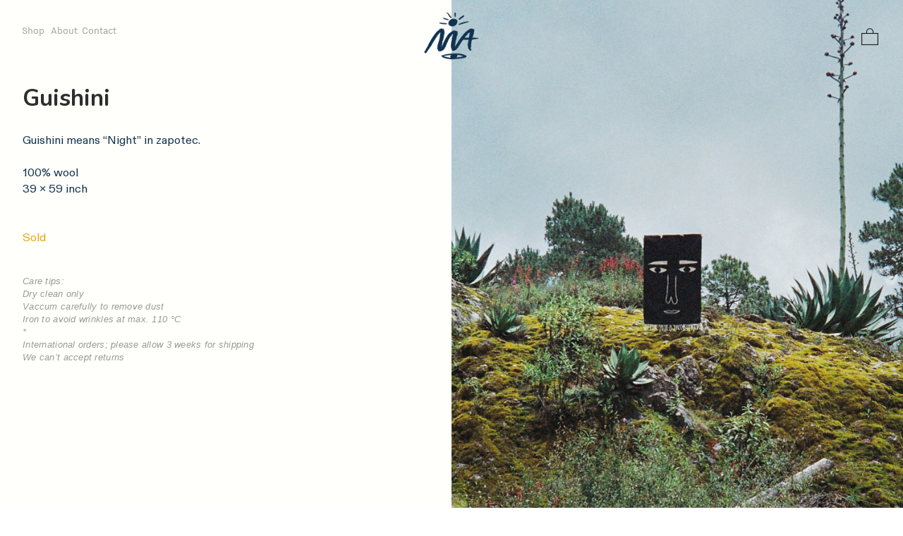

--- FILE ---
content_type: text/html; charset=UTF-8
request_url: https://ma-work.mx/Gushini
body_size: 54323
content:
<!DOCTYPE html>
<!-- 

        Running on cargo.site

-->
<html lang="en" data-predefined-style="true" data-css-presets="true" data-css-preset data-typography-preset>
	<head>
<script>
				var __cargo_context__ = 'live';
				var __cargo_js_ver__ = 'c=3521555348';
				var __cargo_maint__ = false;
				
				
			</script>
					<meta http-equiv="X-UA-Compatible" content="IE=edge,chrome=1">
		<meta http-equiv="Content-Type" content="text/html; charset=utf-8">
		<meta name="viewport" content="initial-scale=1.0, maximum-scale=1.0, user-scalable=no">
		
			<meta name="robots" content="index,follow">
		<title>Gushini — Melissa Avila's M.A</title>
		<meta name="description" content="Guishini Guishini means “Night” in zapotec. 100% wool 39 x 59 inch Sold Care tips: Dry clean only Vaccum carefully to remove...">
				<meta name="twitter:card" content="summary_large_image">
		<meta name="twitter:title" content="Gushini — Melissa Avila's M.A">
		<meta name="twitter:description" content="Guishini Guishini means “Night” in zapotec. 100% wool 39 x 59 inch Sold Care tips: Dry clean only Vaccum carefully to remove...">
		<meta name="twitter:image" content="https://freight.cargo.site/w/824/i/8f91e8b56e40576204a12be30a95172681a13c73c9a7e30b5d36e9a3efe4881c/9.jpg">
		<meta property="og:locale" content="en_US">
		<meta property="og:title" content="Gushini — Melissa Avila's M.A">
		<meta property="og:description" content="Guishini Guishini means “Night” in zapotec. 100% wool 39 x 59 inch Sold Care tips: Dry clean only Vaccum carefully to remove...">
		<meta property="og:url" content="https://ma-work.mx/Gushini">
		<meta property="og:image" content="https://freight.cargo.site/w/824/i/8f91e8b56e40576204a12be30a95172681a13c73c9a7e30b5d36e9a3efe4881c/9.jpg">
		<meta property="og:type" content="website">

		<link rel="preconnect" href="https://static.cargo.site" crossorigin>
		<link rel="preconnect" href="https://freight.cargo.site" crossorigin>

		<link rel="preconnect" href="https://fonts.gstatic.com" crossorigin>
				<link rel="preconnect" href="https://type.cargo.site" crossorigin>

		<!--<link rel="preload" href="https://static.cargo.site/assets/social/IconFont-Regular-0.9.3.woff2" as="font" type="font/woff" crossorigin>-->

		<meta name="p:domain_verify" content="543127bc4d9a487389b5e8c8f6625152"/>

		<link href="https://freight.cargo.site/t/original/i/7987c6378d670a40c5bb522c8c432dae4637593db99a646291d6730f691cf632/logo-3.ico" rel="shortcut icon">
		<link href="https://ma-work.mx/rss" rel="alternate" type="application/rss+xml" title="Melissa Avila's M.A feed">

		<link href="//fonts.googleapis.com/css?family=Nunito:400,300,700&c=3521555348&" id="" rel="stylesheet" type="text/css" />
<link href="https://ma-work.mx/stylesheet?c=3521555348&1649188299" id="member_stylesheet" rel="stylesheet" type="text/css" />
<style id="">@font-face{font-family:Icons;src:url(https://static.cargo.site/assets/social/IconFont-Regular-0.9.3.woff2);unicode-range:U+E000-E15C,U+F0000,U+FE0E}@font-face{font-family:Icons;src:url(https://static.cargo.site/assets/social/IconFont-Regular-0.9.3.woff2);font-weight:240;unicode-range:U+E000-E15C,U+F0000,U+FE0E}@font-face{font-family:Icons;src:url(https://static.cargo.site/assets/social/IconFont-Regular-0.9.3.woff2);unicode-range:U+E000-E15C,U+F0000,U+FE0E;font-weight:400}@font-face{font-family:Icons;src:url(https://static.cargo.site/assets/social/IconFont-Regular-0.9.3.woff2);unicode-range:U+E000-E15C,U+F0000,U+FE0E;font-weight:600}@font-face{font-family:Icons;src:url(https://static.cargo.site/assets/social/IconFont-Regular-0.9.3.woff2);unicode-range:U+E000-E15C,U+F0000,U+FE0E;font-weight:800}@font-face{font-family:Icons;src:url(https://static.cargo.site/assets/social/IconFont-Regular-0.9.3.woff2);unicode-range:U+E000-E15C,U+F0000,U+FE0E;font-style:italic}@font-face{font-family:Icons;src:url(https://static.cargo.site/assets/social/IconFont-Regular-0.9.3.woff2);unicode-range:U+E000-E15C,U+F0000,U+FE0E;font-weight:200;font-style:italic}@font-face{font-family:Icons;src:url(https://static.cargo.site/assets/social/IconFont-Regular-0.9.3.woff2);unicode-range:U+E000-E15C,U+F0000,U+FE0E;font-weight:400;font-style:italic}@font-face{font-family:Icons;src:url(https://static.cargo.site/assets/social/IconFont-Regular-0.9.3.woff2);unicode-range:U+E000-E15C,U+F0000,U+FE0E;font-weight:600;font-style:italic}@font-face{font-family:Icons;src:url(https://static.cargo.site/assets/social/IconFont-Regular-0.9.3.woff2);unicode-range:U+E000-E15C,U+F0000,U+FE0E;font-weight:800;font-style:italic}body.iconfont-loading,body.iconfont-loading *{color:transparent!important}body{-moz-osx-font-smoothing:grayscale;-webkit-font-smoothing:antialiased;-webkit-text-size-adjust:none}body.no-scroll{overflow:hidden}/*!
 * Content
 */.page{word-wrap:break-word}:focus{outline:0}.pointer-events-none{pointer-events:none}.pointer-events-auto{pointer-events:auto}.pointer-events-none .page_content .audio-player,.pointer-events-none .page_content .shop_product,.pointer-events-none .page_content a,.pointer-events-none .page_content audio,.pointer-events-none .page_content button,.pointer-events-none .page_content details,.pointer-events-none .page_content iframe,.pointer-events-none .page_content img,.pointer-events-none .page_content input,.pointer-events-none .page_content video{pointer-events:auto}.pointer-events-none .page_content *>a,.pointer-events-none .page_content>a{position:relative}s *{text-transform:inherit}#toolset{position:fixed;bottom:10px;right:10px;z-index:8}.mobile #toolset,.template_site_inframe #toolset{display:none}#toolset a{display:block;height:24px;width:24px;margin:0;padding:0;text-decoration:none;background:rgba(0,0,0,.2)}#toolset a:hover{background:rgba(0,0,0,.8)}[data-adminview] #toolset a,[data-adminview] #toolset_admin a{background:rgba(0,0,0,.04);pointer-events:none;cursor:default}#toolset_admin a:active{background:rgba(0,0,0,.7)}#toolset_admin a svg>*{transform:scale(1.1) translate(0,-.5px);transform-origin:50% 50%}#toolset_admin a svg{pointer-events:none;width:100%!important;height:auto!important}#following-container{overflow:auto;-webkit-overflow-scrolling:touch}#following-container iframe{height:100%;width:100%;position:absolute;top:0;left:0;right:0;bottom:0}:root{--following-width:-400px;--following-animation-duration:450ms}@keyframes following-open{0%{transform:translateX(0)}100%{transform:translateX(var(--following-width))}}@keyframes following-open-inverse{0%{transform:translateX(0)}100%{transform:translateX(calc(-1 * var(--following-width)))}}@keyframes following-close{0%{transform:translateX(var(--following-width))}100%{transform:translateX(0)}}@keyframes following-close-inverse{0%{transform:translateX(calc(-1 * var(--following-width)))}100%{transform:translateX(0)}}body.animate-left{animation:following-open var(--following-animation-duration);animation-fill-mode:both;animation-timing-function:cubic-bezier(.24,1,.29,1)}#following-container.animate-left{animation:following-close-inverse var(--following-animation-duration);animation-fill-mode:both;animation-timing-function:cubic-bezier(.24,1,.29,1)}#following-container.animate-left #following-frame{animation:following-close var(--following-animation-duration);animation-fill-mode:both;animation-timing-function:cubic-bezier(.24,1,.29,1)}body.animate-right{animation:following-close var(--following-animation-duration);animation-fill-mode:both;animation-timing-function:cubic-bezier(.24,1,.29,1)}#following-container.animate-right{animation:following-open-inverse var(--following-animation-duration);animation-fill-mode:both;animation-timing-function:cubic-bezier(.24,1,.29,1)}#following-container.animate-right #following-frame{animation:following-open var(--following-animation-duration);animation-fill-mode:both;animation-timing-function:cubic-bezier(.24,1,.29,1)}.slick-slider{position:relative;display:block;-moz-box-sizing:border-box;box-sizing:border-box;-webkit-user-select:none;-moz-user-select:none;-ms-user-select:none;user-select:none;-webkit-touch-callout:none;-khtml-user-select:none;-ms-touch-action:pan-y;touch-action:pan-y;-webkit-tap-highlight-color:transparent}.slick-list{position:relative;display:block;overflow:hidden;margin:0;padding:0}.slick-list:focus{outline:0}.slick-list.dragging{cursor:pointer;cursor:hand}.slick-slider .slick-list,.slick-slider .slick-track{transform:translate3d(0,0,0);will-change:transform}.slick-track{position:relative;top:0;left:0;display:block}.slick-track:after,.slick-track:before{display:table;content:'';width:1px;height:1px;margin-top:-1px;margin-left:-1px}.slick-track:after{clear:both}.slick-loading .slick-track{visibility:hidden}.slick-slide{display:none;float:left;height:100%;min-height:1px}[dir=rtl] .slick-slide{float:right}.content .slick-slide img{display:inline-block}.content .slick-slide img:not(.image-zoom){cursor:pointer}.content .scrub .slick-list,.content .scrub .slick-slide img:not(.image-zoom){cursor:ew-resize}body.slideshow-scrub-dragging *{cursor:ew-resize!important}.content .slick-slide img:not([src]),.content .slick-slide img[src='']{width:100%;height:auto}.slick-slide.slick-loading img{display:none}.slick-slide.dragging img{pointer-events:none}.slick-initialized .slick-slide{display:block}.slick-loading .slick-slide{visibility:hidden}.slick-vertical .slick-slide{display:block;height:auto;border:1px solid transparent}.slick-arrow.slick-hidden{display:none}.slick-arrow{position:absolute;z-index:9;width:0;top:0;height:100%;cursor:pointer;will-change:opacity;-webkit-transition:opacity 333ms cubic-bezier(.4,0,.22,1);transition:opacity 333ms cubic-bezier(.4,0,.22,1)}.slick-arrow.hidden{opacity:0}.slick-arrow svg{position:absolute;width:36px;height:36px;top:0;left:0;right:0;bottom:0;margin:auto;transform:translate(.25px,.25px)}.slick-arrow svg.right-arrow{transform:translate(.25px,.25px) scaleX(-1)}.slick-arrow svg:active{opacity:.75}.slick-arrow svg .arrow-shape{fill:none!important;stroke:#fff;stroke-linecap:square}.slick-arrow svg .arrow-outline{fill:none!important;stroke-width:2.5px;stroke:rgba(0,0,0,.6);stroke-linecap:square}.slick-arrow.slick-next{right:0;text-align:right}.slick-next svg,.wallpaper-navigation .slick-next svg{margin-right:10px}.mobile .slick-next svg{margin-right:10px}.slick-arrow.slick-prev{text-align:left}.slick-prev svg,.wallpaper-navigation .slick-prev svg{margin-left:10px}.mobile .slick-prev svg{margin-left:10px}.loading_animation{display:none;vertical-align:middle;z-index:15;line-height:0;pointer-events:none;border-radius:100%}.loading_animation.hidden{display:none}.loading_animation.pulsing{opacity:0;display:inline-block;animation-delay:.1s;-webkit-animation-delay:.1s;-moz-animation-delay:.1s;animation-duration:12s;animation-iteration-count:infinite;animation:fade-pulse-in .5s ease-in-out;-moz-animation:fade-pulse-in .5s ease-in-out;-webkit-animation:fade-pulse-in .5s ease-in-out;-webkit-animation-fill-mode:forwards;-moz-animation-fill-mode:forwards;animation-fill-mode:forwards}.loading_animation.pulsing.no-delay{animation-delay:0s;-webkit-animation-delay:0s;-moz-animation-delay:0s}.loading_animation div{border-radius:100%}.loading_animation div svg{max-width:100%;height:auto}.loading_animation div,.loading_animation div svg{width:20px;height:20px}.loading_animation.full-width svg{width:100%;height:auto}.loading_animation.full-width.big svg{width:100px;height:100px}.loading_animation div svg>*{fill:#ccc}.loading_animation div{-webkit-animation:spin-loading 12s ease-out;-webkit-animation-iteration-count:infinite;-moz-animation:spin-loading 12s ease-out;-moz-animation-iteration-count:infinite;animation:spin-loading 12s ease-out;animation-iteration-count:infinite}.loading_animation.hidden{display:none}[data-backdrop] .loading_animation{position:absolute;top:15px;left:15px;z-index:99}.loading_animation.position-absolute.middle{top:calc(50% - 10px);left:calc(50% - 10px)}.loading_animation.position-absolute.topleft{top:0;left:0}.loading_animation.position-absolute.middleright{top:calc(50% - 10px);right:1rem}.loading_animation.position-absolute.middleleft{top:calc(50% - 10px);left:1rem}.loading_animation.gray div svg>*{fill:#999}.loading_animation.gray-dark div svg>*{fill:#666}.loading_animation.gray-darker div svg>*{fill:#555}.loading_animation.gray-light div svg>*{fill:#ccc}.loading_animation.white div svg>*{fill:rgba(255,255,255,.85)}.loading_animation.blue div svg>*{fill:#698fff}.loading_animation.inline{display:inline-block;margin-bottom:.5ex}.loading_animation.inline.left{margin-right:.5ex}@-webkit-keyframes fade-pulse-in{0%{opacity:0}50%{opacity:.5}100%{opacity:1}}@-moz-keyframes fade-pulse-in{0%{opacity:0}50%{opacity:.5}100%{opacity:1}}@keyframes fade-pulse-in{0%{opacity:0}50%{opacity:.5}100%{opacity:1}}@-webkit-keyframes pulsate{0%{opacity:1}50%{opacity:0}100%{opacity:1}}@-moz-keyframes pulsate{0%{opacity:1}50%{opacity:0}100%{opacity:1}}@keyframes pulsate{0%{opacity:1}50%{opacity:0}100%{opacity:1}}@-webkit-keyframes spin-loading{0%{transform:rotate(0)}9%{transform:rotate(1050deg)}18%{transform:rotate(-1090deg)}20%{transform:rotate(-1080deg)}23%{transform:rotate(-1080deg)}28%{transform:rotate(-1095deg)}29%{transform:rotate(-1065deg)}34%{transform:rotate(-1080deg)}35%{transform:rotate(-1050deg)}40%{transform:rotate(-1065deg)}41%{transform:rotate(-1035deg)}44%{transform:rotate(-1035deg)}47%{transform:rotate(-2160deg)}50%{transform:rotate(-2160deg)}56%{transform:rotate(45deg)}60%{transform:rotate(45deg)}80%{transform:rotate(6120deg)}100%{transform:rotate(0)}}@keyframes spin-loading{0%{transform:rotate(0)}9%{transform:rotate(1050deg)}18%{transform:rotate(-1090deg)}20%{transform:rotate(-1080deg)}23%{transform:rotate(-1080deg)}28%{transform:rotate(-1095deg)}29%{transform:rotate(-1065deg)}34%{transform:rotate(-1080deg)}35%{transform:rotate(-1050deg)}40%{transform:rotate(-1065deg)}41%{transform:rotate(-1035deg)}44%{transform:rotate(-1035deg)}47%{transform:rotate(-2160deg)}50%{transform:rotate(-2160deg)}56%{transform:rotate(45deg)}60%{transform:rotate(45deg)}80%{transform:rotate(6120deg)}100%{transform:rotate(0)}}[grid-row]{align-items:flex-start;box-sizing:border-box;display:-webkit-box;display:-webkit-flex;display:-ms-flexbox;display:flex;-webkit-flex-wrap:wrap;-ms-flex-wrap:wrap;flex-wrap:wrap}[grid-col]{box-sizing:border-box}[grid-row] [grid-col].empty:after{content:"\0000A0";cursor:text}body.mobile[data-adminview=content-editproject] [grid-row] [grid-col].empty:after{display:none}[grid-col=auto]{-webkit-box-flex:1;-webkit-flex:1;-ms-flex:1;flex:1}[grid-col=x12]{width:100%}[grid-col=x11]{width:50%}[grid-col=x10]{width:33.33%}[grid-col=x9]{width:25%}[grid-col=x8]{width:20%}[grid-col=x7]{width:16.666666667%}[grid-col=x6]{width:14.285714286%}[grid-col=x5]{width:12.5%}[grid-col=x4]{width:11.111111111%}[grid-col=x3]{width:10%}[grid-col=x2]{width:9.090909091%}[grid-col=x1]{width:8.333333333%}[grid-col="1"]{width:8.33333%}[grid-col="2"]{width:16.66667%}[grid-col="3"]{width:25%}[grid-col="4"]{width:33.33333%}[grid-col="5"]{width:41.66667%}[grid-col="6"]{width:50%}[grid-col="7"]{width:58.33333%}[grid-col="8"]{width:66.66667%}[grid-col="9"]{width:75%}[grid-col="10"]{width:83.33333%}[grid-col="11"]{width:91.66667%}[grid-col="12"]{width:100%}body.mobile [grid-responsive] [grid-col]{width:100%;-webkit-box-flex:none;-webkit-flex:none;-ms-flex:none;flex:none}[data-ce-host=true][contenteditable=true] [grid-pad]{pointer-events:none}[data-ce-host=true][contenteditable=true] [grid-pad]>*{pointer-events:auto}[grid-pad="0"]{padding:0}[grid-pad="0.25"]{padding:.125rem}[grid-pad="0.5"]{padding:.25rem}[grid-pad="0.75"]{padding:.375rem}[grid-pad="1"]{padding:.5rem}[grid-pad="1.25"]{padding:.625rem}[grid-pad="1.5"]{padding:.75rem}[grid-pad="1.75"]{padding:.875rem}[grid-pad="2"]{padding:1rem}[grid-pad="2.5"]{padding:1.25rem}[grid-pad="3"]{padding:1.5rem}[grid-pad="3.5"]{padding:1.75rem}[grid-pad="4"]{padding:2rem}[grid-pad="5"]{padding:2.5rem}[grid-pad="6"]{padding:3rem}[grid-pad="7"]{padding:3.5rem}[grid-pad="8"]{padding:4rem}[grid-pad="9"]{padding:4.5rem}[grid-pad="10"]{padding:5rem}[grid-gutter="0"]{margin:0}[grid-gutter="0.5"]{margin:-.25rem}[grid-gutter="1"]{margin:-.5rem}[grid-gutter="1.5"]{margin:-.75rem}[grid-gutter="2"]{margin:-1rem}[grid-gutter="2.5"]{margin:-1.25rem}[grid-gutter="3"]{margin:-1.5rem}[grid-gutter="3.5"]{margin:-1.75rem}[grid-gutter="4"]{margin:-2rem}[grid-gutter="5"]{margin:-2.5rem}[grid-gutter="6"]{margin:-3rem}[grid-gutter="7"]{margin:-3.5rem}[grid-gutter="8"]{margin:-4rem}[grid-gutter="10"]{margin:-5rem}[grid-gutter="12"]{margin:-6rem}[grid-gutter="14"]{margin:-7rem}[grid-gutter="16"]{margin:-8rem}[grid-gutter="18"]{margin:-9rem}[grid-gutter="20"]{margin:-10rem}small{max-width:100%;text-decoration:inherit}img:not([src]),img[src='']{outline:1px solid rgba(177,177,177,.4);outline-offset:-1px;content:url([data-uri])}img.image-zoom{cursor:-webkit-zoom-in;cursor:-moz-zoom-in;cursor:zoom-in}#imprimatur{color:#333;font-size:10px;font-family:-apple-system,BlinkMacSystemFont,"Segoe UI",Roboto,Oxygen,Ubuntu,Cantarell,"Open Sans","Helvetica Neue",sans-serif,"Sans Serif",Icons;/*!System*/position:fixed;opacity:.3;right:-28px;bottom:160px;transform:rotate(270deg);-ms-transform:rotate(270deg);-webkit-transform:rotate(270deg);z-index:8;text-transform:uppercase;color:#999;opacity:.5;padding-bottom:2px;text-decoration:none}.mobile #imprimatur{display:none}bodycopy cargo-link a{font-family:-apple-system,BlinkMacSystemFont,"Segoe UI",Roboto,Oxygen,Ubuntu,Cantarell,"Open Sans","Helvetica Neue",sans-serif,"Sans Serif",Icons;/*!System*/font-size:12px;font-style:normal;font-weight:400;transform:rotate(270deg);text-decoration:none;position:fixed!important;right:-27px;bottom:100px;text-decoration:none;letter-spacing:normal;background:0 0;border:0;border-bottom:0;outline:0}/*! PhotoSwipe Default UI CSS by Dmitry Semenov | photoswipe.com | MIT license */.pswp--has_mouse .pswp__button--arrow--left,.pswp--has_mouse .pswp__button--arrow--right,.pswp__ui{visibility:visible}.pswp--minimal--dark .pswp__top-bar,.pswp__button{background:0 0}.pswp,.pswp__bg,.pswp__container,.pswp__img--placeholder,.pswp__zoom-wrap,.quick-view-navigation{-webkit-backface-visibility:hidden}.pswp__button{cursor:pointer;opacity:1;-webkit-appearance:none;transition:opacity .2s;-webkit-box-shadow:none;box-shadow:none}.pswp__button-close>svg{top:10px;right:10px;margin-left:auto}.pswp--touch .quick-view-navigation{display:none}.pswp__ui{-webkit-font-smoothing:auto;opacity:1;z-index:1550}.quick-view-navigation{will-change:opacity;-webkit-transition:opacity 333ms cubic-bezier(.4,0,.22,1);transition:opacity 333ms cubic-bezier(.4,0,.22,1)}.quick-view-navigation .pswp__group .pswp__button{pointer-events:auto}.pswp__button>svg{position:absolute;width:36px;height:36px}.quick-view-navigation .pswp__group:active svg{opacity:.75}.pswp__button svg .shape-shape{fill:#fff}.pswp__button svg .shape-outline{fill:#000}.pswp__button-prev>svg{top:0;bottom:0;left:10px;margin:auto}.pswp__button-next>svg{top:0;bottom:0;right:10px;margin:auto}.quick-view-navigation .pswp__group .pswp__button-prev{position:absolute;left:0;top:0;width:0;height:100%}.quick-view-navigation .pswp__group .pswp__button-next{position:absolute;right:0;top:0;width:0;height:100%}.quick-view-navigation .close-button,.quick-view-navigation .left-arrow,.quick-view-navigation .right-arrow{transform:translate(.25px,.25px)}.quick-view-navigation .right-arrow{transform:translate(.25px,.25px) scaleX(-1)}.pswp__button svg .shape-outline{fill:transparent!important;stroke:#000;stroke-width:2.5px;stroke-linecap:square}.pswp__button svg .shape-shape{fill:transparent!important;stroke:#fff;stroke-width:1.5px;stroke-linecap:square}.pswp__bg,.pswp__scroll-wrap,.pswp__zoom-wrap{width:100%;position:absolute}.quick-view-navigation .pswp__group .pswp__button-close{margin:0}.pswp__container,.pswp__item,.pswp__zoom-wrap{right:0;bottom:0;top:0;position:absolute;left:0}.pswp__ui--hidden .pswp__button{opacity:.001}.pswp__ui--hidden .pswp__button,.pswp__ui--hidden .pswp__button *{pointer-events:none}.pswp .pswp__ui.pswp__ui--displaynone{display:none}.pswp__element--disabled{display:none!important}/*! PhotoSwipe main CSS by Dmitry Semenov | photoswipe.com | MIT license */.pswp{position:fixed;display:none;height:100%;width:100%;top:0;left:0;right:0;bottom:0;margin:auto;-ms-touch-action:none;touch-action:none;z-index:9999999;-webkit-text-size-adjust:100%;line-height:initial;letter-spacing:initial;outline:0}.pswp img{max-width:none}.pswp--zoom-disabled .pswp__img{cursor:default!important}.pswp--animate_opacity{opacity:.001;will-change:opacity;-webkit-transition:opacity 333ms cubic-bezier(.4,0,.22,1);transition:opacity 333ms cubic-bezier(.4,0,.22,1)}.pswp--open{display:block}.pswp--zoom-allowed .pswp__img{cursor:-webkit-zoom-in;cursor:-moz-zoom-in;cursor:zoom-in}.pswp--zoomed-in .pswp__img{cursor:-webkit-grab;cursor:-moz-grab;cursor:grab}.pswp--dragging .pswp__img{cursor:-webkit-grabbing;cursor:-moz-grabbing;cursor:grabbing}.pswp__bg{left:0;top:0;height:100%;opacity:0;transform:translateZ(0);will-change:opacity}.pswp__scroll-wrap{left:0;top:0;height:100%}.pswp__container,.pswp__zoom-wrap{-ms-touch-action:none;touch-action:none}.pswp__container,.pswp__img{-webkit-user-select:none;-moz-user-select:none;-ms-user-select:none;user-select:none;-webkit-tap-highlight-color:transparent;-webkit-touch-callout:none}.pswp__zoom-wrap{-webkit-transform-origin:left top;-ms-transform-origin:left top;transform-origin:left top;-webkit-transition:-webkit-transform 222ms cubic-bezier(.4,0,.22,1);transition:transform 222ms cubic-bezier(.4,0,.22,1)}.pswp__bg{-webkit-transition:opacity 222ms cubic-bezier(.4,0,.22,1);transition:opacity 222ms cubic-bezier(.4,0,.22,1)}.pswp--animated-in .pswp__bg,.pswp--animated-in .pswp__zoom-wrap{-webkit-transition:none;transition:none}.pswp--hide-overflow .pswp__scroll-wrap,.pswp--hide-overflow.pswp{overflow:hidden}.pswp__img{position:absolute;width:auto;height:auto;top:0;left:0}.pswp__img--placeholder--blank{background:#222}.pswp--ie .pswp__img{width:100%!important;height:auto!important;left:0;top:0}.pswp__ui--idle{opacity:0}.pswp__error-msg{position:absolute;left:0;top:50%;width:100%;text-align:center;font-size:14px;line-height:16px;margin-top:-8px;color:#ccc}.pswp__error-msg a{color:#ccc;text-decoration:underline}.pswp__error-msg{font-family:-apple-system,BlinkMacSystemFont,"Segoe UI",Roboto,Oxygen,Ubuntu,Cantarell,"Open Sans","Helvetica Neue",sans-serif}.quick-view.mouse-down .iframe-item{pointer-events:none!important}.quick-view-caption-positioner{pointer-events:none;width:100%;height:100%}.quick-view-caption-wrapper{margin:auto;position:absolute;bottom:0;left:0;right:0}.quick-view-horizontal-align-left .quick-view-caption-wrapper{margin-left:0}.quick-view-horizontal-align-right .quick-view-caption-wrapper{margin-right:0}[data-quick-view-caption]{transition:.1s opacity ease-in-out;position:absolute;bottom:0;left:0;right:0}.quick-view-horizontal-align-left [data-quick-view-caption]{text-align:left}.quick-view-horizontal-align-right [data-quick-view-caption]{text-align:right}.quick-view-caption{transition:.1s opacity ease-in-out}.quick-view-caption>*{display:inline-block}.quick-view-caption *{pointer-events:auto}.quick-view-caption.hidden{opacity:0}.shop_product .dropdown_wrapper{flex:0 0 100%;position:relative}.shop_product select{appearance:none;-moz-appearance:none;-webkit-appearance:none;outline:0;-webkit-font-smoothing:antialiased;-moz-osx-font-smoothing:grayscale;cursor:pointer;border-radius:0;white-space:nowrap;overflow:hidden!important;text-overflow:ellipsis}.shop_product select.dropdown::-ms-expand{display:none}.shop_product a{cursor:pointer;border-bottom:none;text-decoration:none}.shop_product a.out-of-stock{pointer-events:none}body.audio-player-dragging *{cursor:ew-resize!important}.audio-player{display:inline-flex;flex:1 0 calc(100% - 2px);width:calc(100% - 2px)}.audio-player .button{height:100%;flex:0 0 3.3rem;display:flex}.audio-player .separator{left:3.3rem;height:100%}.audio-player .buffer{width:0%;height:100%;transition:left .3s linear,width .3s linear}.audio-player.seeking .buffer{transition:left 0s,width 0s}.audio-player.seeking{user-select:none;-webkit-user-select:none;cursor:ew-resize}.audio-player.seeking *{user-select:none;-webkit-user-select:none;cursor:ew-resize}.audio-player .bar{overflow:hidden;display:flex;justify-content:space-between;align-content:center;flex-grow:1}.audio-player .progress{width:0%;height:100%;transition:width .3s linear}.audio-player.seeking .progress{transition:width 0s}.audio-player .pause,.audio-player .play{cursor:pointer;height:100%}.audio-player .note-icon{margin:auto 0;order:2;flex:0 1 auto}.audio-player .title{white-space:nowrap;overflow:hidden;text-overflow:ellipsis;pointer-events:none;user-select:none;padding:.5rem 0 .5rem 1rem;margin:auto auto auto 0;flex:0 3 auto;min-width:0;width:100%}.audio-player .total-time{flex:0 1 auto;margin:auto 0}.audio-player .current-time,.audio-player .play-text{flex:0 1 auto;margin:auto 0}.audio-player .stream-anim{user-select:none;margin:auto auto auto 0}.audio-player .stream-anim span{display:inline-block}.audio-player .buffer,.audio-player .current-time,.audio-player .note-svg,.audio-player .play-text,.audio-player .separator,.audio-player .total-time{user-select:none;pointer-events:none}.audio-player .buffer,.audio-player .play-text,.audio-player .progress{position:absolute}.audio-player,.audio-player .bar,.audio-player .button,.audio-player .current-time,.audio-player .note-icon,.audio-player .pause,.audio-player .play,.audio-player .total-time{position:relative}body.mobile .audio-player,body.mobile .audio-player *{-webkit-touch-callout:none}#standalone-admin-frame{border:0;width:400px;position:absolute;right:0;top:0;height:100vh;z-index:99}body[standalone-admin=true] #standalone-admin-frame{transform:translate(0,0)}body[standalone-admin=true] .main_container{width:calc(100% - 400px)}body[standalone-admin=false] #standalone-admin-frame{transform:translate(100%,0)}body[standalone-admin=false] .main_container{width:100%}.toggle_standaloneAdmin{position:fixed;top:0;right:400px;height:40px;width:40px;z-index:999;cursor:pointer;background-color:rgba(0,0,0,.4)}.toggle_standaloneAdmin:active{opacity:.7}body[standalone-admin=false] .toggle_standaloneAdmin{right:0}.toggle_standaloneAdmin *{color:#fff;fill:#fff}.toggle_standaloneAdmin svg{padding:6px;width:100%;height:100%;opacity:.85}body[standalone-admin=false] .toggle_standaloneAdmin #close,body[standalone-admin=true] .toggle_standaloneAdmin #backdropsettings{display:none}.toggle_standaloneAdmin>div{width:100%;height:100%}#admin_toggle_button{position:fixed;top:50%;transform:translate(0,-50%);right:400px;height:36px;width:12px;z-index:999;cursor:pointer;background-color:rgba(0,0,0,.09);padding-left:2px;margin-right:5px}#admin_toggle_button .bar{content:'';background:rgba(0,0,0,.09);position:fixed;width:5px;bottom:0;top:0;z-index:10}#admin_toggle_button:active{background:rgba(0,0,0,.065)}#admin_toggle_button *{color:#fff;fill:#fff}#admin_toggle_button svg{padding:0;width:16px;height:36px;margin-left:1px;opacity:1}#admin_toggle_button svg *{fill:#fff;opacity:1}#admin_toggle_button[data-state=closed] .toggle_admin_close{display:none}#admin_toggle_button[data-state=closed],#admin_toggle_button[data-state=closed] .toggle_admin_open{width:20px;cursor:pointer;margin:0}#admin_toggle_button[data-state=closed] svg{margin-left:2px}#admin_toggle_button[data-state=open] .toggle_admin_open{display:none}select,select *{text-rendering:auto!important}b b{font-weight:inherit}*{-webkit-box-sizing:border-box;-moz-box-sizing:border-box;box-sizing:border-box}customhtml>*{position:relative;z-index:10}body,html{min-height:100vh;margin:0;padding:0}html{touch-action:manipulation;position:relative;background-color:#fff}.main_container{min-height:100vh;width:100%;overflow:hidden}.container{display:-webkit-box;display:-webkit-flex;display:-moz-box;display:-ms-flexbox;display:flex;-webkit-flex-wrap:wrap;-moz-flex-wrap:wrap;-ms-flex-wrap:wrap;flex-wrap:wrap;max-width:100%;width:100%;overflow:visible}.container{align-items:flex-start;-webkit-align-items:flex-start}.page{z-index:2}.page ul li>text-limit{display:block}.content,.content_container,.pinned{-webkit-flex:1 0 auto;-moz-flex:1 0 auto;-ms-flex:1 0 auto;flex:1 0 auto;max-width:100%}.content_container{width:100%}.content_container.full_height{min-height:100vh}.page_background{position:absolute;top:0;left:0;width:100%;height:100%}.page_container{position:relative;overflow:visible;width:100%}.backdrop{position:absolute;top:0;z-index:1;width:100%;height:100%;max-height:100vh}.backdrop>div{position:absolute;top:0;left:0;width:100%;height:100%;-webkit-backface-visibility:hidden;backface-visibility:hidden;transform:translate3d(0,0,0);contain:strict}[data-backdrop].backdrop>div[data-overflowing]{max-height:100vh;position:absolute;top:0;left:0}body.mobile [split-responsive]{display:flex;flex-direction:column}body.mobile [split-responsive] .container{width:100%;order:2}body.mobile [split-responsive] .backdrop{position:relative;height:50vh;width:100%;order:1}body.mobile [split-responsive] [data-auxiliary].backdrop{position:absolute;height:50vh;width:100%;order:1}.page{position:relative;z-index:2}img[data-align=left]{float:left}img[data-align=right]{float:right}[data-rotation]{transform-origin:center center}.content .page_content:not([contenteditable=true]) [data-draggable]{pointer-events:auto!important;backface-visibility:hidden}.preserve-3d{-moz-transform-style:preserve-3d;transform-style:preserve-3d}.content .page_content:not([contenteditable=true]) [data-draggable] iframe{pointer-events:none!important}.dragging-active iframe{pointer-events:none!important}.content .page_content:not([contenteditable=true]) [data-draggable]:active{opacity:1}.content .scroll-transition-fade{transition:transform 1s ease-in-out,opacity .8s ease-in-out}.content .scroll-transition-fade.below-viewport{opacity:0;transform:translateY(40px)}.mobile.full_width .page_container:not([split-layout]) .container_width{width:100%}[data-view=pinned_bottom] .bottom_pin_invisibility{visibility:hidden}.pinned{position:relative;width:100%}.pinned .page_container.accommodate:not(.fixed):not(.overlay){z-index:2}.pinned .page_container.overlay{position:absolute;z-index:4}.pinned .page_container.overlay.fixed{position:fixed}.pinned .page_container.overlay.fixed .page{max-height:100vh;-webkit-overflow-scrolling:touch}.pinned .page_container.overlay.fixed .page.allow-scroll{overflow-y:auto;overflow-x:hidden}.pinned .page_container.overlay.fixed .page.allow-scroll{align-items:flex-start;-webkit-align-items:flex-start}.pinned .page_container .page.allow-scroll::-webkit-scrollbar{width:0;background:0 0;display:none}.pinned.pinned_top .page_container.overlay{left:0;top:0}.pinned.pinned_bottom .page_container.overlay{left:0;bottom:0}div[data-container=set]:empty{margin-top:1px}.thumbnails{position:relative;z-index:1}[thumbnails=grid]{align-items:baseline}[thumbnails=justify] .thumbnail{box-sizing:content-box}[thumbnails][data-padding-zero] .thumbnail{margin-bottom:-1px}[thumbnails=montessori] .thumbnail{pointer-events:auto;position:absolute}[thumbnails] .thumbnail>a{display:block;text-decoration:none}[thumbnails=montessori]{height:0}[thumbnails][data-resizing],[thumbnails][data-resizing] *{cursor:nwse-resize}[thumbnails] .thumbnail .resize-handle{cursor:nwse-resize;width:26px;height:26px;padding:5px;position:absolute;opacity:.75;right:-1px;bottom:-1px;z-index:100}[thumbnails][data-resizing] .resize-handle{display:none}[thumbnails] .thumbnail .resize-handle svg{position:absolute;top:0;left:0}[thumbnails] .thumbnail .resize-handle:hover{opacity:1}[data-can-move].thumbnail .resize-handle svg .resize_path_outline{fill:#fff}[data-can-move].thumbnail .resize-handle svg .resize_path{fill:#000}[thumbnails=montessori] .thumbnail_sizer{height:0;width:100%;position:relative;padding-bottom:100%;pointer-events:none}[thumbnails] .thumbnail img{display:block;min-height:3px;margin-bottom:0}[thumbnails] .thumbnail img:not([src]),img[src=""]{margin:0!important;width:100%;min-height:3px;height:100%!important;position:absolute}[aspect-ratio="1x1"].thumb_image{height:0;padding-bottom:100%;overflow:hidden}[aspect-ratio="4x3"].thumb_image{height:0;padding-bottom:75%;overflow:hidden}[aspect-ratio="16x9"].thumb_image{height:0;padding-bottom:56.25%;overflow:hidden}[thumbnails] .thumb_image{width:100%;position:relative}[thumbnails][thumbnail-vertical-align=top]{align-items:flex-start}[thumbnails][thumbnail-vertical-align=middle]{align-items:center}[thumbnails][thumbnail-vertical-align=bottom]{align-items:baseline}[thumbnails][thumbnail-horizontal-align=left]{justify-content:flex-start}[thumbnails][thumbnail-horizontal-align=middle]{justify-content:center}[thumbnails][thumbnail-horizontal-align=right]{justify-content:flex-end}.thumb_image.default_image>svg{position:absolute;top:0;left:0;bottom:0;right:0;width:100%;height:100%}.thumb_image.default_image{outline:1px solid #ccc;outline-offset:-1px;position:relative}.mobile.full_width [data-view=Thumbnail] .thumbnails_width{width:100%}.content [data-draggable] a:active,.content [data-draggable] img:active{opacity:initial}.content .draggable-dragging{opacity:initial}[data-draggable].draggable_visible{visibility:visible}[data-draggable].draggable_hidden{visibility:hidden}.gallery_card [data-draggable],.marquee [data-draggable]{visibility:inherit}[data-draggable]{visibility:visible;background-color:rgba(0,0,0,.003)}#site_menu_panel_container .image-gallery:not(.initialized){height:0;padding-bottom:100%;min-height:initial}.image-gallery:not(.initialized){min-height:100vh;visibility:hidden;width:100%}.image-gallery .gallery_card img{display:block;width:100%;height:auto}.image-gallery .gallery_card{transform-origin:center}.image-gallery .gallery_card.dragging{opacity:.1;transform:initial!important}.image-gallery:not([image-gallery=slideshow]) .gallery_card iframe:only-child,.image-gallery:not([image-gallery=slideshow]) .gallery_card video:only-child{width:100%;height:100%;top:0;left:0;position:absolute}.image-gallery[image-gallery=slideshow] .gallery_card video[muted][autoplay]:not([controls]),.image-gallery[image-gallery=slideshow] .gallery_card video[muted][data-autoplay]:not([controls]){pointer-events:none}.image-gallery [image-gallery-pad="0"] video:only-child{object-fit:cover;height:calc(100% + 1px)}div.image-gallery>a,div.image-gallery>iframe,div.image-gallery>img,div.image-gallery>video{display:none}[image-gallery-row]{align-items:flex-start;box-sizing:border-box;display:-webkit-box;display:-webkit-flex;display:-ms-flexbox;display:flex;-webkit-flex-wrap:wrap;-ms-flex-wrap:wrap;flex-wrap:wrap}.image-gallery .gallery_card_image{width:100%;position:relative}[data-predefined-style=true] .image-gallery a.gallery_card{display:block;border:none}[image-gallery-col]{box-sizing:border-box}[image-gallery-col=x12]{width:100%}[image-gallery-col=x11]{width:50%}[image-gallery-col=x10]{width:33.33%}[image-gallery-col=x9]{width:25%}[image-gallery-col=x8]{width:20%}[image-gallery-col=x7]{width:16.666666667%}[image-gallery-col=x6]{width:14.285714286%}[image-gallery-col=x5]{width:12.5%}[image-gallery-col=x4]{width:11.111111111%}[image-gallery-col=x3]{width:10%}[image-gallery-col=x2]{width:9.090909091%}[image-gallery-col=x1]{width:8.333333333%}.content .page_content [image-gallery-pad].image-gallery{pointer-events:none}.content .page_content [image-gallery-pad].image-gallery .gallery_card_image>*,.content .page_content [image-gallery-pad].image-gallery .gallery_image_caption{pointer-events:auto}.content .page_content [image-gallery-pad="0"]{padding:0}.content .page_content [image-gallery-pad="0.25"]{padding:.125rem}.content .page_content [image-gallery-pad="0.5"]{padding:.25rem}.content .page_content [image-gallery-pad="0.75"]{padding:.375rem}.content .page_content [image-gallery-pad="1"]{padding:.5rem}.content .page_content [image-gallery-pad="1.25"]{padding:.625rem}.content .page_content [image-gallery-pad="1.5"]{padding:.75rem}.content .page_content [image-gallery-pad="1.75"]{padding:.875rem}.content .page_content [image-gallery-pad="2"]{padding:1rem}.content .page_content [image-gallery-pad="2.5"]{padding:1.25rem}.content .page_content [image-gallery-pad="3"]{padding:1.5rem}.content .page_content [image-gallery-pad="3.5"]{padding:1.75rem}.content .page_content [image-gallery-pad="4"]{padding:2rem}.content .page_content [image-gallery-pad="5"]{padding:2.5rem}.content .page_content [image-gallery-pad="6"]{padding:3rem}.content .page_content [image-gallery-pad="7"]{padding:3.5rem}.content .page_content [image-gallery-pad="8"]{padding:4rem}.content .page_content [image-gallery-pad="9"]{padding:4.5rem}.content .page_content [image-gallery-pad="10"]{padding:5rem}.content .page_content [image-gallery-gutter="0"]{margin:0}.content .page_content [image-gallery-gutter="0.5"]{margin:-.25rem}.content .page_content [image-gallery-gutter="1"]{margin:-.5rem}.content .page_content [image-gallery-gutter="1.5"]{margin:-.75rem}.content .page_content [image-gallery-gutter="2"]{margin:-1rem}.content .page_content [image-gallery-gutter="2.5"]{margin:-1.25rem}.content .page_content [image-gallery-gutter="3"]{margin:-1.5rem}.content .page_content [image-gallery-gutter="3.5"]{margin:-1.75rem}.content .page_content [image-gallery-gutter="4"]{margin:-2rem}.content .page_content [image-gallery-gutter="5"]{margin:-2.5rem}.content .page_content [image-gallery-gutter="6"]{margin:-3rem}.content .page_content [image-gallery-gutter="7"]{margin:-3.5rem}.content .page_content [image-gallery-gutter="8"]{margin:-4rem}.content .page_content [image-gallery-gutter="10"]{margin:-5rem}.content .page_content [image-gallery-gutter="12"]{margin:-6rem}.content .page_content [image-gallery-gutter="14"]{margin:-7rem}.content .page_content [image-gallery-gutter="16"]{margin:-8rem}.content .page_content [image-gallery-gutter="18"]{margin:-9rem}.content .page_content [image-gallery-gutter="20"]{margin:-10rem}[image-gallery=slideshow]:not(.initialized)>*{min-height:1px;opacity:0;min-width:100%}[image-gallery=slideshow][data-constrained-by=height] [image-gallery-vertical-align].slick-track{align-items:flex-start}[image-gallery=slideshow] img.image-zoom:active{opacity:initial}[image-gallery=slideshow].slick-initialized .gallery_card{pointer-events:none}[image-gallery=slideshow].slick-initialized .gallery_card.slick-current{pointer-events:auto}[image-gallery=slideshow] .gallery_card:not(.has_caption){line-height:0}.content .page_content [image-gallery=slideshow].image-gallery>*{pointer-events:auto}.content [image-gallery=slideshow].image-gallery.slick-initialized .gallery_card{overflow:hidden;margin:0;display:flex;flex-flow:row wrap;flex-shrink:0}.content [image-gallery=slideshow].image-gallery.slick-initialized .gallery_card.slick-current{overflow:visible}[image-gallery=slideshow] .gallery_image_caption{opacity:1;transition:opacity .3s;-webkit-transition:opacity .3s;width:100%;margin-left:auto;margin-right:auto;clear:both}[image-gallery-horizontal-align=left] .gallery_image_caption{text-align:left}[image-gallery-horizontal-align=middle] .gallery_image_caption{text-align:center}[image-gallery-horizontal-align=right] .gallery_image_caption{text-align:right}[image-gallery=slideshow][data-slideshow-in-transition] .gallery_image_caption{opacity:0;transition:opacity .3s;-webkit-transition:opacity .3s}[image-gallery=slideshow] .gallery_card_image{width:initial;margin:0;display:inline-block}[image-gallery=slideshow] .gallery_card img{margin:0;display:block}[image-gallery=slideshow][data-exploded]{align-items:flex-start;box-sizing:border-box;display:-webkit-box;display:-webkit-flex;display:-ms-flexbox;display:flex;-webkit-flex-wrap:wrap;-ms-flex-wrap:wrap;flex-wrap:wrap;justify-content:flex-start;align-content:flex-start}[image-gallery=slideshow][data-exploded] .gallery_card{padding:1rem;width:16.666%}[image-gallery=slideshow][data-exploded] .gallery_card_image{height:0;display:block;width:100%}[image-gallery=grid]{align-items:baseline}[image-gallery=grid] .gallery_card.has_caption .gallery_card_image{display:block}[image-gallery=grid] [image-gallery-pad="0"].gallery_card{margin-bottom:-1px}[image-gallery=grid] .gallery_card img{margin:0}[image-gallery=columns] .gallery_card img{margin:0}[image-gallery=justify]{align-items:flex-start}[image-gallery=justify] .gallery_card img{margin:0}[image-gallery=montessori][image-gallery-row]{display:block}[image-gallery=montessori] a.gallery_card,[image-gallery=montessori] div.gallery_card{position:absolute;pointer-events:auto}[image-gallery=montessori][data-can-move] .gallery_card,[image-gallery=montessori][data-can-move] .gallery_card .gallery_card_image,[image-gallery=montessori][data-can-move] .gallery_card .gallery_card_image>*{cursor:move}[image-gallery=montessori]{position:relative;height:0}[image-gallery=freeform] .gallery_card{position:relative}[image-gallery=freeform] [image-gallery-pad="0"].gallery_card{margin-bottom:-1px}[image-gallery-vertical-align]{display:flex;flex-flow:row wrap}[image-gallery-vertical-align].slick-track{display:flex;flex-flow:row nowrap}.image-gallery .slick-list{margin-bottom:-.3px}[image-gallery-vertical-align=top]{align-content:flex-start;align-items:flex-start}[image-gallery-vertical-align=middle]{align-items:center;align-content:center}[image-gallery-vertical-align=bottom]{align-content:flex-end;align-items:flex-end}[image-gallery-horizontal-align=left]{justify-content:flex-start}[image-gallery-horizontal-align=middle]{justify-content:center}[image-gallery-horizontal-align=right]{justify-content:flex-end}.image-gallery[data-resizing],.image-gallery[data-resizing] *{cursor:nwse-resize!important}.image-gallery .gallery_card .resize-handle,.image-gallery .gallery_card .resize-handle *{cursor:nwse-resize!important}.image-gallery .gallery_card .resize-handle{width:26px;height:26px;padding:5px;position:absolute;opacity:.75;right:-1px;bottom:-1px;z-index:10}.image-gallery[data-resizing] .resize-handle{display:none}.image-gallery .gallery_card .resize-handle svg{cursor:nwse-resize!important;position:absolute;top:0;left:0}.image-gallery .gallery_card .resize-handle:hover{opacity:1}[data-can-move].gallery_card .resize-handle svg .resize_path_outline{fill:#fff}[data-can-move].gallery_card .resize-handle svg .resize_path{fill:#000}[image-gallery=montessori] .thumbnail_sizer{height:0;width:100%;position:relative;padding-bottom:100%;pointer-events:none}#site_menu_button{display:block;text-decoration:none;pointer-events:auto;z-index:9;vertical-align:top;cursor:pointer;box-sizing:content-box;font-family:Icons}#site_menu_button.custom_icon{padding:0;line-height:0}#site_menu_button.custom_icon img{width:100%;height:auto}#site_menu_wrapper.disabled #site_menu_button{display:none}#site_menu_wrapper.mobile_only #site_menu_button{display:none}body.mobile #site_menu_wrapper.mobile_only:not(.disabled) #site_menu_button:not(.active){display:block}#site_menu_panel_container[data-type=cargo_menu] #site_menu_panel{display:block;position:fixed;top:0;right:0;bottom:0;left:0;z-index:10;cursor:default}.site_menu{pointer-events:auto;position:absolute;z-index:11;top:0;bottom:0;line-height:0;max-width:400px;min-width:300px;font-size:20px;text-align:left;background:rgba(20,20,20,.95);padding:20px 30px 90px 30px;overflow-y:auto;overflow-x:hidden;display:-webkit-box;display:-webkit-flex;display:-ms-flexbox;display:flex;-webkit-box-orient:vertical;-webkit-box-direction:normal;-webkit-flex-direction:column;-ms-flex-direction:column;flex-direction:column;-webkit-box-pack:start;-webkit-justify-content:flex-start;-ms-flex-pack:start;justify-content:flex-start}body.mobile #site_menu_wrapper .site_menu{-webkit-overflow-scrolling:touch;min-width:auto;max-width:100%;width:100%;padding:20px}#site_menu_wrapper[data-sitemenu-position=bottom-left] #site_menu,#site_menu_wrapper[data-sitemenu-position=top-left] #site_menu{left:0}#site_menu_wrapper[data-sitemenu-position=bottom-right] #site_menu,#site_menu_wrapper[data-sitemenu-position=top-right] #site_menu{right:0}#site_menu_wrapper[data-type=page] .site_menu{right:0;left:0;width:100%;padding:0;margin:0;background:0 0}.site_menu_wrapper.open .site_menu{display:block}.site_menu div{display:block}.site_menu a{text-decoration:none;display:inline-block;color:rgba(255,255,255,.75);max-width:100%;overflow:hidden;white-space:nowrap;text-overflow:ellipsis;line-height:1.4}.site_menu div a.active{color:rgba(255,255,255,.4)}.site_menu div.set-link>a{font-weight:700}.site_menu div.hidden{display:none}.site_menu .close{display:block;position:absolute;top:0;right:10px;font-size:60px;line-height:50px;font-weight:200;color:rgba(255,255,255,.4);cursor:pointer;user-select:none}#site_menu_panel_container .page_container{position:relative;overflow:hidden;background:0 0;z-index:2}#site_menu_panel_container .site_menu_page_wrapper{position:fixed;top:0;left:0;overflow-y:auto;-webkit-overflow-scrolling:touch;height:100%;width:100%;z-index:100}#site_menu_panel_container .site_menu_page_wrapper .backdrop{pointer-events:none}#site_menu_panel_container #site_menu_page_overlay{position:fixed;top:0;right:0;bottom:0;left:0;cursor:default;z-index:1}#shop_button{display:block;text-decoration:none;pointer-events:auto;z-index:9;vertical-align:top;cursor:pointer;box-sizing:content-box;font-family:Icons}#shop_button.custom_icon{padding:0;line-height:0}#shop_button.custom_icon img{width:100%;height:auto}#shop_button.disabled{display:none}.loading[data-loading]{display:none;position:fixed;bottom:8px;left:8px;z-index:100}.new_site_button_wrapper{font-size:1.8rem;font-weight:400;color:rgba(0,0,0,.85);font-family:-apple-system,BlinkMacSystemFont,'Segoe UI',Roboto,Oxygen,Ubuntu,Cantarell,'Open Sans','Helvetica Neue',sans-serif,'Sans Serif',Icons;font-style:normal;line-height:1.4;color:#fff;position:fixed;bottom:0;right:0;z-index:999}body.template_site #toolset{display:none!important}body.mobile .new_site_button{display:none}.new_site_button{display:flex;height:44px;cursor:pointer}.new_site_button .plus{width:44px;height:100%}.new_site_button .plus svg{width:100%;height:100%}.new_site_button .plus svg line{stroke:#000;stroke-width:2px}.new_site_button .plus:after,.new_site_button .plus:before{content:'';width:30px;height:2px}.new_site_button .text{background:#0fce83;display:none;padding:7.5px 15px 7.5px 15px;height:100%;font-size:20px;color:#222}.new_site_button:active{opacity:.8}.new_site_button.show_full .text{display:block}.new_site_button.show_full .plus{display:none}html:not(.admin-wrapper) .template_site #confirm_modal [data-progress] .progress-indicator:after{content:'Generating Site...';padding:7.5px 15px;right:-200px;color:#000}bodycopy svg.marker-overlay,bodycopy svg.marker-overlay *{transform-origin:0 0;-webkit-transform-origin:0 0;box-sizing:initial}bodycopy svg#svgroot{box-sizing:initial}bodycopy svg.marker-overlay{padding:inherit;position:absolute;left:0;top:0;width:100%;height:100%;min-height:1px;overflow:visible;pointer-events:none;z-index:999}bodycopy svg.marker-overlay *{pointer-events:initial}bodycopy svg.marker-overlay text{letter-spacing:initial}bodycopy svg.marker-overlay a{cursor:pointer}.marquee:not(.torn-down){overflow:hidden;width:100%;position:relative;padding-bottom:.25em;padding-top:.25em;margin-bottom:-.25em;margin-top:-.25em;contain:layout}.marquee .marquee_contents{will-change:transform;display:flex;flex-direction:column}.marquee[behavior][direction].torn-down{white-space:normal}.marquee[behavior=bounce] .marquee_contents{display:block;float:left;clear:both}.marquee[behavior=bounce] .marquee_inner{display:block}.marquee[behavior=bounce][direction=vertical] .marquee_contents{width:100%}.marquee[behavior=bounce][direction=diagonal] .marquee_inner:last-child,.marquee[behavior=bounce][direction=vertical] .marquee_inner:last-child{position:relative;visibility:hidden}.marquee[behavior=bounce][direction=horizontal],.marquee[behavior=scroll][direction=horizontal]{white-space:pre}.marquee[behavior=scroll][direction=horizontal] .marquee_contents{display:inline-flex;white-space:nowrap;min-width:100%}.marquee[behavior=scroll][direction=horizontal] .marquee_inner{min-width:100%}.marquee[behavior=scroll] .marquee_inner:first-child{will-change:transform;position:absolute;width:100%;top:0;left:0}.cycle{display:none}</style>
<script type="text/json" data-set="defaults" >{"current_offset":0,"current_page":1,"cargo_url":"ma","is_domain":true,"is_mobile":false,"is_tablet":false,"is_phone":false,"api_path":"https:\/\/ma-work.mx\/_api","is_editor":false,"is_template":false,"is_direct_link":true,"direct_link_pid":1673440}</script>
<script type="text/json" data-set="DisplayOptions" >{"user_id":66229,"pagination_count":24,"title_in_project":true,"disable_project_scroll":false,"learning_cargo_seen":true,"resource_url":null,"use_sets":null,"sets_are_clickable":null,"set_links_position":null,"sticky_pages":null,"total_projects":0,"slideshow_responsive":false,"slideshow_thumbnails_header":true,"layout_options":{"content_position":"center_cover","content_width":"100","content_margin":"5","main_margin":"0.5","text_alignment":"text_center","vertical_position":"vertical_top","bgcolor":"rgb(255, 255, 255)","WebFontConfig":{"System":{"families":{"-apple-system":{"variants":["n4","i4","n7","i7"]}}},"Persona":{"families":{"Nitti Grotesk":{"variants":["n4","n2","i2","i4","n7","i7"]},"Diatype Variable":{"variants":["n2","n3","n4","n5","n7","n8","n9","n10","i4"]},"Bureau Grot":{"variants":["n4","n7"]}}},"Google":{"families":{"Nunito":{"variants":["400","300","700"]}}}},"links_orientation":"links_horizontal","viewport_size":"phone","mobile_zoom":"23","mobile_view":"desktop","mobile_padding":"-5.7","mobile_formatting":false,"width_unit":"rem","text_width":"70","is_feed":false,"limit_vertical_images":true,"mobile_images_fullwidth":false,"image_zoom":true,"mobile_images_full_width":true,"responsive_columns":"3","responsive_thumbnails_padding":"1","enable_sitemenu":false,"sitemenu_mobileonly":false,"menu_position":"top-left","sitemenu_option":"cargo_menu","Random Captures":false,"Robert Beatty":false,"Simon Alibert":false,"Andy Rementer":false,"Colleen Miner":false,"Wouter Van de Voorde":false,"Header Text":false,"About":false,"responsive_row_height":"65","Ruben Brulat":false,"advanced_padding_enabled":false,"main_margin_top":"0.5","main_margin_right":"0.5","main_margin_bottom":"0.5","main_margin_left":"0.5","mobile_pages_full_width":true,"scroll_transition":true,"image_full_zoom":true,"quick_view_height":"100","quick_view_width":"100","quick_view_alignment":"quick_view_center_center","advanced_quick_view_padding_enabled":false,"quick_view_padding":"2.5","quick_view_padding_top":"2.5","quick_view_padding_bottom":"2.5","quick_view_padding_left":"2.5","quick_view_padding_right":"2.5","quick_content_alignment":"quick_content_center_center","close_quick_view_on_scroll":true,"show_quick_view_ui":true,"quick_view_bgcolor":"","quick_view_caption":false},"element_sort":{"no-group":[{"name":"Navigation","isActive":true},{"name":"Header Text","isActive":true},{"name":"Content","isActive":true},{"name":"Header Image","isActive":false}]},"site_menu_options":{"display_type":"cargo_menu","enable":false,"mobile_only":true,"position":"top-left","single_page_id":null,"icon":"\ue131","show_homepage":false,"single_page_url":null,"custom_icon":false},"ecommerce_options":{"enable_ecommerce_button":true,"shop_button_position":"top-right","shop_icon":"\ue137","custom_icon":false,"shop_icon_text":"Cart &lt;(#)&gt;","icon":"","enable_geofencing":false,"enabled_countries":["AF","AX","AL","DZ","AS","AD","AO","AI","AQ","AG","AR","AM","AW","AU","AT","AZ","BS","BH","BD","BB","BY","BE","BZ","BJ","BM","BT","BO","BQ","BA","BW","BV","BR","IO","BN","BG","BF","BI","KH","CM","CA","CV","KY","CF","TD","CL","CN","CX","CC","CO","KM","CG","CD","CK","CR","CI","HR","CU","CW","CY","CZ","DK","DJ","DM","DO","EC","EG","SV","GQ","ER","EE","ET","FK","FO","FJ","FI","FR","GF","PF","TF","GA","GM","GE","DE","GH","GI","GR","GL","GD","GP","GU","GT","GG","GN","GW","GY","HT","HM","VA","HN","HK","HU","IS","IN","ID","IR","IQ","IE","IM","IL","IT","JM","JP","JE","JO","KZ","KE","KI","KP","KR","KW","KG","LA","LV","LB","LS","LR","LY","LI","LT","LU","MO","MK","MG","MW","MY","MV","ML","MT","MH","MQ","MR","MU","YT","MX","FM","MD","MC","MN","ME","MS","MA","MZ","MM","NA","NR","NP","NL","NC","NZ","NI","NE","NG","NU","NF","MP","NO","OM","PK","PW","PS","PA","PG","PY","PE","PH","PN","PL","PT","PR","QA","RE","RO","RU","RW","BL","SH","KN","LC","MF","PM","VC","WS","SM","ST","SA","SN","RS","SC","SL","SG","SX","SK","SI","SB","SO","ZA","GS","SS","ES","LK","SD","SR","SJ","SZ","SE","CH","SY","TW","TJ","TZ","TH","TL","TG","TK","TO","TT","TN","TR","TM","TC","TV","UG","UA","AE","GB","US","UM","UY","UZ","VU","VE","VN","VG","VI","WF","EH","YE","ZM","ZW"]}}</script>
<script type="text/json" data-set="Site" >{"id":"66229","direct_link":"https:\/\/ma-work.mx","display_url":"ma-work.mx","site_url":"ma","account_shop_id":null,"has_ecommerce":true,"has_shop":false,"ecommerce_key_public":"pk_live_3RjbF8zdSl7Sc9YmBATxvNoi","cargo_spark_button":false,"following_url":null,"website_title":"Melissa Avila's M.A","meta_tags":"","meta_description":"","meta_head":"<meta name=\"p:domain_verify\" content=\"543127bc4d9a487389b5e8c8f6625152\"\/>","homepage_id":"1218682","css_url":"https:\/\/ma-work.mx\/stylesheet","rss_url":"https:\/\/ma-work.mx\/rss","js_url":"\/_jsapps\/design\/design.js","favicon_url":"https:\/\/freight.cargo.site\/t\/original\/i\/7987c6378d670a40c5bb522c8c432dae4637593db99a646291d6730f691cf632\/logo-3.ico","home_url":"https:\/\/cargo.site","auth_url":"https:\/\/cargo.site","profile_url":null,"profile_width":0,"profile_height":0,"social_image_url":null,"social_width":0,"social_height":0,"social_description":"Melissa \u00c1vila's M.A","social_has_image":false,"social_has_description":true,"site_menu_icon":null,"site_menu_has_image":false,"custom_html":"<customhtml><!-- Global site tag (gtag.js) - Google Analytics -->\n<script async src=\"https:\/\/www.googletagmanager.com\/gtag\/js?id=UA-116876498-1\"><\/script>\n<script>\n  window.dataLayer = window.dataLayer || [];\n  function gtag(){dataLayer.push(arguments);}\n  gtag('js', new Date());\n\n  gtag('config', 'UA-116876498-1');\n<\/script>\n<div class=\"powr-popup\" id=\"4227a623_1613244648\"><\/div><script src=\"https:\/\/www.powr.io\/powr.js?platform=cargo\"><\/script><\/customhtml>","filter":null,"is_editor":false,"use_hi_res":false,"hiq":null,"progenitor_site":"goinghigh","files":[],"resource_url":"ma-work.mx\/_api\/v0\/site\/66229"}</script>
<script type="text/json" data-set="ScaffoldingData" >{"id":0,"title":"Melissa Avila's M.A","project_url":0,"set_id":0,"is_homepage":false,"pin":false,"is_set":true,"in_nav":false,"stack":false,"sort":0,"index":0,"page_count":10,"pin_position":null,"thumbnail_options":null,"pages":[{"id":1083656,"site_id":66229,"project_url":"Top-Nav","direct_link":"https:\/\/ma-work.mx\/Top-Nav","type":"page","title":"Top Nav","title_no_html":"Top Nav","tags":"","display":false,"pin":true,"pin_options":{"position":"top","overlay":true,"fixed":true,"exclude_mobile":true,"accommodate":true},"in_nav":false,"is_homepage":false,"backdrop_enabled":false,"is_set":false,"stack":false,"excerpt":"Shop\u00a0 \u00a0About\u00a0 Contact","content":"<div grid-row=\"\" grid-pad=\"0\" grid-gutter=\"0\">\n\t<div grid-col=\"x10\" grid-pad=\"0\" class=\"\"><div style=\"text-align: left;\"><br><a href=\"Artwork\" rel=\"history\"><span style=\"color: rgb(163, 163, 162);\">Shop<\/span><\/a>&nbsp; &nbsp;<a href=\"About\" rel=\"history\"><span style=\"color: rgb(163, 163, 162);\">About<\/span><\/a>&nbsp; <a href=\"Contact\" rel=\"history\"><span style=\"color: rgb(163, 163, 162);\">Contact<\/span><\/a><\/div><\/div>\n\t<div grid-col=\"x10\" grid-pad=\"0\" class=\"\"><div style=\"text-align: center\"><a href=\"Home\" rel=\"history\" class=\"image-link\"><img width=\"345\" height=\"302\" width_o=\"345\" height_o=\"302\" data-src=\"https:\/\/freight.cargo.site\/t\/original\/i\/27e993d27c767ba3c987f700f8385c64c1155e93dd8f272cc4f824b827d02f9e\/logo-3.png\" data-mid=\"6759414\" border=\"0\" data-scale=\"19\"\/><\/a><\/div><\/div>\n\t<div grid-col=\"x10\" grid-pad=\"0\" class=\"\"><div style=\"text-align: left;\"><br>\n<div style=\"text-align: right\"><\/div><\/div><br>\n<\/div>\n<\/div><div style=\"text-align: right\"><h2><span style=\"color: rgb(255, 255, 255);\"><div grid-row=\"\" grid-pad=\"0\" grid-gutter=\"0\">\n\t<div grid-col=\"x10\" grid-pad=\"0\"><\/div>\n\t<div grid-col=\"x10\" grid-pad=\"0\"><\/div>\n\t<div grid-col=\"x10\" grid-pad=\"0\"><\/div>\n<\/div><\/span><\/h2><\/div>","content_no_html":"\n\tShop&nbsp; &nbsp;About&nbsp; Contact\n\t{image 4 scale=\"19\"}\n\t\n\n\n\n\t\n\t\n\t\n","content_partial_html":"\n\t<br><a href=\"Artwork\" rel=\"history\"><span style=\"color: rgb(163, 163, 162);\">Shop<\/span><\/a>&nbsp; &nbsp;<a href=\"About\" rel=\"history\"><span style=\"color: rgb(163, 163, 162);\">About<\/span><\/a>&nbsp; <a href=\"Contact\" rel=\"history\"><span style=\"color: rgb(163, 163, 162);\">Contact<\/span><\/a>\n\t<a href=\"Home\" rel=\"history\" class=\"image-link\"><img width=\"345\" height=\"302\" width_o=\"345\" height_o=\"302\" data-src=\"https:\/\/freight.cargo.site\/t\/original\/i\/27e993d27c767ba3c987f700f8385c64c1155e93dd8f272cc4f824b827d02f9e\/logo-3.png\" data-mid=\"6759414\" border=\"0\" data-scale=\"19\"\/><\/a>\n\t<br>\n<br>\n\n<h2><span style=\"color: rgb(255, 255, 255);\">\n\t\n\t\n\t\n<\/span><\/h2>","thumb":"6759414","thumb_meta":{"thumbnail_crop":{"percentWidth":"100","marginLeft":0,"marginTop":0,"imageModel":{"id":6759414,"project_id":1083656,"image_ref":"{image 4}","name":"logo-3.png","hash":"27e993d27c767ba3c987f700f8385c64c1155e93dd8f272cc4f824b827d02f9e","width":345,"height":302,"sort":0,"date_added":"1510805935"},"stored":{"ratio":87.536231884058,"crop_ratio":"16x9"},"cropManuallySet":false}},"thumb_is_visible":false,"sort":1,"index":0,"set_id":0,"page_options":{"using_local_css":true,"local_css":"[local-style=\"1083656\"] .container_width {\n}\n\n[local-style=\"1083656\"] body {\n}\n\n[local-style=\"1083656\"] .backdrop {\n}\n\n[local-style=\"1083656\"] .page {\n}\n\n[local-style=\"1083656\"] .page_background {\n\tbackground-color: initial \/*!page_container_bgcolor*\/;\n}\n\n[local-style=\"1083656\"] .content_padding {\n\tpadding-top: 1.6rem \/*!main_margin*\/;\n\tpadding-bottom: 2.1rem \/*!main_margin*\/;\n\tpadding-left: 3rem \/*!main_margin*\/;\n\tpadding-right: 3rem \/*!main_margin*\/;\n}\n\n[data-predefined-style=\"true\"] [local-style=\"1083656\"] bodycopy {\n}\n\n[data-predefined-style=\"true\"] [local-style=\"1083656\"] bodycopy a {\n}\n\n[data-predefined-style=\"true\"] [local-style=\"1083656\"] h1 {\n}\n\n[data-predefined-style=\"true\"] [local-style=\"1083656\"] h1 a {\n}\n\n[data-predefined-style=\"true\"] [local-style=\"1083656\"] h2 {\n}\n\n[data-predefined-style=\"true\"] [local-style=\"1083656\"] h2 a {\n}\n\n[data-predefined-style=\"true\"] [local-style=\"1083656\"] small {\n}\n\n[data-predefined-style=\"true\"] [local-style=\"1083656\"] small a {\n}\n\n[local-style=\"1083656\"] .container {\n\tmargin-right: 0 \/*!content_right*\/;\n\ttext-align: right \/*!text_right*\/;\n}","local_layout_options":{"split_layout":false,"split_responsive":false,"full_height":false,"advanced_padding_enabled":true,"page_container_bgcolor":"","show_local_thumbs":true,"page_bgcolor":"","main_margin":"6.1","main_margin_top":"1.6","main_margin_right":"3","main_margin_bottom":"2.1","main_margin_left":"3","content_position":"right_cover","text_alignment":"text_right"},"pin_options":{"position":"top","overlay":true,"fixed":true,"exclude_mobile":true,"accommodate":true}},"set_open":false,"images":[{"id":6759414,"project_id":1083656,"image_ref":"{image 4}","name":"logo-3.png","hash":"27e993d27c767ba3c987f700f8385c64c1155e93dd8f272cc4f824b827d02f9e","width":345,"height":302,"sort":0,"exclude_from_backdrop":false,"date_added":"1510805935"}],"backdrop":{"id":193299,"site_id":66229,"page_id":1083656,"backdrop_id":3,"backdrop_path":"wallpaper","is_active":true,"data":{"scale_option":"cover","margin":0,"limit_size":false,"overlay_color":"transparent","bg_color":"transparent","cycle_images":false,"autoplay":false,"slideshow_transition":"slide","transition_timeout":2.5,"transition_duration":1,"randomize":false,"arrow_navigation":false,"image":"6428593","requires_webgl":"false"}}},{"id":1304520,"title":"Home","project_url":"Home-2","set_id":0,"is_homepage":false,"pin":false,"is_set":true,"in_nav":false,"stack":true,"sort":2,"index":0,"page_count":0,"pin_position":null,"thumbnail_options":null,"pages":[{"id":1304898,"site_id":66229,"project_url":"Made-with-Love","direct_link":"https:\/\/ma-work.mx\/Made-with-Love","type":"page","title":"Made with Love","title_no_html":"Made with Love","tags":"","display":false,"pin":true,"pin_options":{"position":"bottom","overlay":false,"accommodate":true},"in_nav":false,"is_homepage":false,"backdrop_enabled":false,"is_set":false,"stack":false,"excerpt":"\u00a0M.A\n\n\n\nM.A is a collaborative project interested in trades and the combination of artistic creations with artisanal methods. It is inspired by traditions,...","content":"<span style=\"color: rgb(9, 38, 78);\"><font face=\"-apple-system, system-ui, Segoe UI, Roboto, Oxygen, Ubuntu, Cantarell, Open Sans, Helvetica Neue, sans-serif, Sans Serif, Icons\"><span style=\"letter-spacing: 4px; font-size:.6em;\">&nbsp;M.A<\/span><\/font><\/span><br><br>\n<br><h2><span style=\"color: rgb(9, 38, 78);\">M.A is a collaborative project interested in trades and the combination of artistic creations with artisanal methods. It is inspired by traditions, community work, crafts, social economy, native beliefs,&nbsp; the autochthonous, education and local knowledge.<\/span><\/h2>\n<br>\n<h2><\/h2><br><br>\n<br>\n\n<span style=\"color: rgb(9, 38, 78);\"><font face=\"-apple-system, system-ui, Segoe UI, Roboto, Oxygen, Ubuntu, Cantarell, Open Sans, Helvetica Neue, sans-serif, Sans Serif, Icons\"><span style=\"letter-spacing: 4px; font-size:.6em;\">&nbsp;ARTWORK<\/span><\/font><\/span>","content_no_html":"&nbsp;M.A\nM.A is a collaborative project interested in trades and the combination of artistic creations with artisanal methods. It is inspired by traditions, community work, crafts, social economy, native beliefs,&nbsp; the autochthonous, education and local knowledge.\n\n\n\n\n&nbsp;ARTWORK","content_partial_html":"<span style=\"color: rgb(9, 38, 78);\"><span style=\"letter-spacing: 4px; font-size:.6em;\">&nbsp;M.A<\/span><\/span><br><br>\n<br><h2><span style=\"color: rgb(9, 38, 78);\">M.A is a collaborative project interested in trades and the combination of artistic creations with artisanal methods. It is inspired by traditions, community work, crafts, social economy, native beliefs,&nbsp; the autochthonous, education and local knowledge.<\/span><\/h2>\n<br>\n<h2><\/h2><br><br>\n<br>\n\n<span style=\"color: rgb(9, 38, 78);\"><span style=\"letter-spacing: 4px; font-size:.6em;\">&nbsp;ARTWORK<\/span><\/span>","thumb":"6429473","thumb_meta":{"thumbnail_crop":{"percentWidth":"100","marginLeft":0,"marginTop":0,"imageModel":{"id":6429473,"project_id":1304898,"image_ref":"{image 1}","name":"000647030022.jpg","hash":"0faa5e78561995b845ad6501e5f4da49ef8c0df428f0a2484048473c81e13dbe","width":1565,"height":1037,"sort":0,"exclude_from_backdrop":false,"date_added":"1510114821"},"stored":{"ratio":66.261980830671,"crop_ratio":"16x9"},"cropManuallySet":false}},"thumb_is_visible":false,"sort":3,"index":0,"set_id":1304520,"page_options":{"pin_options":{"position":"bottom","overlay":false,"accommodate":true},"using_local_css":true,"local_css":"[local-style=\"1304898\"] .container_width {\n\twidth: 71% \/*!variable_defaults*\/;\n}\n\n[local-style=\"1304898\"] body {\n}\n\n[local-style=\"1304898\"] .backdrop {\n}\n\n[local-style=\"1304898\"] .page {\n\tmin-height: auto \/*!page_height_default*\/;\n}\n\n[local-style=\"1304898\"] .page_background {\n\tbackground-color: rgb(255, 255, 255) \/*!page_container_bgcolor*\/;\n}\n\n[local-style=\"1304898\"] .content_padding {\n\tpadding-bottom: 3.2rem \/*!main_margin*\/;\n\tpadding-top: 10rem \/*!main_margin*\/;\n}\n\n[data-predefined-style=\"true\"] [local-style=\"1304898\"] bodycopy {\n\tline-height: 1;\n}\n\n[data-predefined-style=\"true\"] [local-style=\"1304898\"] bodycopy a {\n}\n\n[data-predefined-style=\"true\"] [local-style=\"1304898\"] h1 {\n}\n\n[data-predefined-style=\"true\"] [local-style=\"1304898\"] h1 a {\n}\n\n[data-predefined-style=\"true\"] [local-style=\"1304898\"] h2 {\n\tfont-size: 1.5rem;\n\tline-height: 1.8;\n}\n\n[data-predefined-style=\"true\"] [local-style=\"1304898\"] h2 a {\n}\n\n[data-predefined-style=\"true\"] [local-style=\"1304898\"] small {\n}\n\n[data-predefined-style=\"true\"] [local-style=\"1304898\"] small a {\n}\n\n[local-style=\"1304898\"] .container {\n\tmargin-left: auto \/*!content_center*\/;\n\ttext-align: center \/*!text_center*\/;\n}","local_layout_options":{"split_layout":false,"split_responsive":false,"full_height":false,"advanced_padding_enabled":true,"page_container_bgcolor":"rgb(255, 255, 255)","show_local_thumbs":false,"page_bgcolor":"","main_margin_bottom":"3.2","content_width":"71","main_margin_top":"10","content_position":"center_cover","text_alignment":"text_center"}},"set_open":false,"images":[{"id":6429473,"project_id":1304898,"image_ref":"{image 1}","name":"000647030022.jpg","hash":"0faa5e78561995b845ad6501e5f4da49ef8c0df428f0a2484048473c81e13dbe","width":1565,"height":1037,"sort":0,"exclude_from_backdrop":false,"date_added":"1510114821"},{"id":6429480,"project_id":1304898,"image_ref":"{image 2}","name":"000647030013.jpg","hash":"499d4e045d37249da2fb4063f9c2f16bbfe25b52e4ff8e70553fa420e8e3bdb9","width":1037,"height":1565,"sort":0,"exclude_from_backdrop":false,"date_added":"1510114816"},{"id":6429481,"project_id":1304898,"image_ref":"{image 3}","name":"000646930002.jpg","hash":"e9bc0615b055f9f64432eed6bf487975c055c4b185f45536f42adbe3952beb35","width":800,"height":1207,"sort":0,"exclude_from_backdrop":false,"date_added":"1510114808"},{"id":6429492,"project_id":1304898,"image_ref":"{image 4}","name":"000647030010.jpg","hash":"fa165069b10b41e3fcdb5a5f1ce90b716e21132f26fe94539a2999d2db31a085","width":1037,"height":1565,"sort":0,"exclude_from_backdrop":false,"date_added":"1510114790"},{"id":6429502,"project_id":1304898,"image_ref":"{image 5}","name":"000647050002.jpg","hash":"de600b975016fd04c1fe5ec1610f872e53550aa8154ed99886e7734c6748913a","width":1037,"height":1565,"sort":0,"exclude_from_backdrop":false,"date_added":"1510114827"},{"id":6429596,"project_id":1304898,"image_ref":"{image 6}","name":"006.jpg","hash":"3bcc2630df7c200ca7e58fa33c06fcd3d69ebeac864aec96f4de6dc1e35e17c6","width":1000,"height":656,"sort":0,"exclude_from_backdrop":false,"date_added":"1510114759"}],"backdrop":null},{"id":1304557,"site_id":66229,"project_url":"Artwork","direct_link":"https:\/\/ma-work.mx\/Artwork","type":"page","title":"Artwork","title_no_html":"Artwork","tags":"","display":false,"pin":true,"pin_options":{"position":"bottom","overlay":false,"accommodate":true,"fixed":false},"in_nav":false,"is_homepage":false,"backdrop_enabled":false,"is_set":false,"stack":false,"excerpt":"WOOL WEAVING\u00a0\n\n\n\n\n\n\n\u00a0 \u00a0 \u00a0 \u00a0\u00a0\n\u00a0 \u00a0 \u00a0 \u00a0SOUVENIRS\n\n\n\n\n\n\n\n\n\n\n\u00a0 \u00a0\n\n\nCLAY PIECES\n\n\n\n\n\nCOMMISSIONS","content":"<div grid-row=\"\" grid-pad=\"9\" grid-gutter=\"18\"><div grid-col=\"x11\" grid-pad=\"9\" class=\"\"><br><br>\n<div style=\"text-align: right\"><div style=\"text-align: center\"><a rel=\"history\" href=\"New-Rugs\" class=\"image-link\"><img width=\"908\" height=\"1368\" width_o=\"908\" height_o=\"1368\" data-src=\"https:\/\/freight.cargo.site\/t\/original\/i\/9c57a77dbfbbb1b102766a4a3d40c20c7a4df55d3867bd06af22597eaf0986ea\/Screen-Shot-2017-12-12-at-3.01.34-AM.png\" data-mid=\"7912689\" border=\"0\" data-scale=\"100\" data-no-zoom=\"true\"\/><\/a><\/div><\/div><br>\n<h1><span style=\"color: rgb(18, 51, 78);\">WOOL WEAVING&nbsp;<\/span><br><\/h1><br><br>\n\n<br>\n<h1><span style=\"color: rgb(18, 51, 78);\">&nbsp; &nbsp; &nbsp; &nbsp;&nbsp;<a href=\"Souvenirs\" rel=\"history\" class=\"image-link\"><img width=\"2457\" height=\"3685\" width_o=\"2457\" height_o=\"3685\" data-src=\"https:\/\/freight.cargo.site\/t\/original\/i\/3c92bc1e384f44665c976ab3103a08f33d835dec6730b4933a15b5113d227145\/IMG_4378-3.jpg\" data-mid=\"8339252\" border=\"0\" data-scale=\"51\"\/><\/a><\/span><\/h1><br><h1><span style=\"color: rgb(18, 51, 78);\">&nbsp; &nbsp; &nbsp; &nbsp;SOUVENIRS<\/span><\/h1>\n<br>\n<\/div><div grid-col=\"x11\" grid-pad=\"9\" class=\"\"><br>\n<br><br><br>\n<br>\n<div style=\"text-align: left\">&nbsp; &nbsp;<div style=\"text-align: center\"><a rel=\"history\" href=\"New-Ceramics\" class=\"image-link\"><img width=\"3772\" height=\"5657\" width_o=\"3772\" height_o=\"5657\" data-src=\"https:\/\/freight.cargo.site\/t\/original\/i\/bfc663dfe9c2577e25383ab94790e8fa78d3471108a576690dccb1489fa84c39\/MA-Ceramica2234_edit.jpg\" data-mid=\"8182879\" border=\"0\" data-scale=\"76\"\/><\/a><\/div><\/div>\n<br>\n<h1><font color=\"#12334e\">CLAY PIECES<\/font><\/h1><br>\n<br><a href=\"Commissions\" rel=\"history\" class=\"image-link\"><img width=\"1272\" height=\"1895\" width_o=\"1272\" height_o=\"1895\" data-src=\"https:\/\/freight.cargo.site\/t\/original\/i\/c7566bd01038b4ac09cef89b84390ed4373cb48514e1fc89b0acb6705f09a2e9\/78F353A5-3ADE-4E40-84E9-A42ECED5FBB1.JPG\" data-mid=\"26192948\" border=\"0\" data-scale=\"57\"\/><\/a><br>\n<br><h1><span style=\"color: rgb(18, 51, 78);\">COMMISSIONS<\/span><\/h1>\n<br>\n<\/div><\/div><div grid-row=\"\" grid-pad=\"0\" grid-gutter=\"0\"><div grid-col=\"4\" grid-pad=\"0\"><\/div><div grid-col=\"6\" grid-pad=\"0\" class=\"\"><br>\n<br><br><br><br><br>\n<\/div><div grid-col=\"2\" grid-pad=\"0\" class=\"\"><br><br>\n<br>\n<br>\n<\/div><\/div>","content_no_html":"\n{image 31 scale=\"100\" no-zoom=\"true\"}\nWOOL WEAVING&nbsp;\n\n\n&nbsp; &nbsp; &nbsp; &nbsp;&nbsp;{image 54 scale=\"51\"}&nbsp; &nbsp; &nbsp; &nbsp;SOUVENIRS\n\n\n\n\n&nbsp; &nbsp;{image 47 scale=\"76\"}\n\nCLAY PIECES\n{image 59 scale=\"57\"}\nCOMMISSIONS\n\n\n\n\n\n\n","content_partial_html":"<br><br>\n<a rel=\"history\" href=\"New-Rugs\" class=\"image-link\"><img width=\"908\" height=\"1368\" width_o=\"908\" height_o=\"1368\" data-src=\"https:\/\/freight.cargo.site\/t\/original\/i\/9c57a77dbfbbb1b102766a4a3d40c20c7a4df55d3867bd06af22597eaf0986ea\/Screen-Shot-2017-12-12-at-3.01.34-AM.png\" data-mid=\"7912689\" border=\"0\" data-scale=\"100\" data-no-zoom=\"true\"\/><\/a><br>\n<h1><span style=\"color: rgb(18, 51, 78);\">WOOL WEAVING&nbsp;<\/span><br><\/h1><br><br>\n\n<br>\n<h1><span style=\"color: rgb(18, 51, 78);\">&nbsp; &nbsp; &nbsp; &nbsp;&nbsp;<a href=\"Souvenirs\" rel=\"history\" class=\"image-link\"><img width=\"2457\" height=\"3685\" width_o=\"2457\" height_o=\"3685\" data-src=\"https:\/\/freight.cargo.site\/t\/original\/i\/3c92bc1e384f44665c976ab3103a08f33d835dec6730b4933a15b5113d227145\/IMG_4378-3.jpg\" data-mid=\"8339252\" border=\"0\" data-scale=\"51\"\/><\/a><\/span><\/h1><br><h1><span style=\"color: rgb(18, 51, 78);\">&nbsp; &nbsp; &nbsp; &nbsp;SOUVENIRS<\/span><\/h1>\n<br>\n<br>\n<br><br><br>\n<br>\n&nbsp; &nbsp;<a rel=\"history\" href=\"New-Ceramics\" class=\"image-link\"><img width=\"3772\" height=\"5657\" width_o=\"3772\" height_o=\"5657\" data-src=\"https:\/\/freight.cargo.site\/t\/original\/i\/bfc663dfe9c2577e25383ab94790e8fa78d3471108a576690dccb1489fa84c39\/MA-Ceramica2234_edit.jpg\" data-mid=\"8182879\" border=\"0\" data-scale=\"76\"\/><\/a>\n<br>\n<h1>CLAY PIECES<\/h1><br>\n<br><a href=\"Commissions\" rel=\"history\" class=\"image-link\"><img width=\"1272\" height=\"1895\" width_o=\"1272\" height_o=\"1895\" data-src=\"https:\/\/freight.cargo.site\/t\/original\/i\/c7566bd01038b4ac09cef89b84390ed4373cb48514e1fc89b0acb6705f09a2e9\/78F353A5-3ADE-4E40-84E9-A42ECED5FBB1.JPG\" data-mid=\"26192948\" border=\"0\" data-scale=\"57\"\/><\/a><br>\n<br><h1><span style=\"color: rgb(18, 51, 78);\">COMMISSIONS<\/span><\/h1>\n<br>\n<br>\n<br><br><br><br><br>\n<br><br>\n<br>\n<br>\n","thumb":"6428180","thumb_meta":{"thumbnail_crop":{"percentWidth":"100","marginLeft":0,"marginTop":0,"imageModel":{"id":6428180,"project_id":1304557,"image_ref":"{image 1}","name":"4.jpg","hash":"dc2ee616297796eb18b404c3145b8a2132c81b726fecd71ffd7e70c7eb22d1ba","width":1272,"height":1908,"sort":0,"exclude_from_backdrop":false,"date_added":"1509390044"},"stored":{"ratio":150,"crop_ratio":"16x9"},"cropManuallySet":false}},"thumb_is_visible":false,"sort":5,"index":0,"set_id":1304520,"page_options":{"using_local_css":true,"local_css":"[local-style=\"1304557\"] .container_width {\n\twidth: 80% \/*!content_center*\/;\n}\n\n[local-style=\"1304557\"] body {\n}\n\n[local-style=\"1304557\"] .backdrop {\n\twidth: 100% \/*!background_cover*\/;\n}\n\n[local-style=\"1304557\"] .page {\n\tmin-height: auto \/*!page_height_default*\/;\n}\n\n[local-style=\"1304557\"] .page_background {\n\tbackground-color: rgb(255, 255, 251) \/*!page_container_bgcolor*\/;\n}\n\n[local-style=\"1304557\"] .content_padding {\n\tpadding-top: 0rem \/*!main_margin*\/;\n\tpadding-bottom: 0rem \/*!main_margin*\/;\n\tpadding-left: 0rem \/*!main_margin*\/;\n\tpadding-right: 0rem \/*!main_margin*\/;\n}\n\n[data-predefined-style=\"true\"] [local-style=\"1304557\"] bodycopy {\n}\n\n[data-predefined-style=\"true\"] [local-style=\"1304557\"] bodycopy a {\n}\n\n[data-predefined-style=\"true\"] [local-style=\"1304557\"] h1 {\n\tfont-size: 1.5rem;\n}\n\n[data-predefined-style=\"true\"] [local-style=\"1304557\"] h1 a {\n}\n\n[data-predefined-style=\"true\"] [local-style=\"1304557\"] h2 {\n\tfont-size: 1.3rem;\n}\n\n[data-predefined-style=\"true\"] [local-style=\"1304557\"] h2 a {\n}\n\n[data-predefined-style=\"true\"] [local-style=\"1304557\"] small {\n\tfont-size: .7rem;\n    letter-spacing: 5px;\n\tline-height: 1;\n}\n\n[data-predefined-style=\"true\"] [local-style=\"1304557\"] small a {\n}\n\n[local-style=\"1304557\"] .container {\n\tmargin-left: auto \/*!content_center*\/;\n\ttext-align: center \/*!text_center*\/;\n}","local_layout_options":{"split_layout":false,"split_responsive":false,"full_height":false,"advanced_padding_enabled":false,"page_container_bgcolor":"rgb(255, 255, 251)","show_local_thumbs":false,"page_bgcolor":"","main_margin":"0","main_margin_top":"0","main_margin_right":"0","main_margin_bottom":"0","main_margin_left":"0","content_width":"80","content_position":"center_cover","text_alignment":"text_center"},"thumbnail_options":{"show_local_thumbs":false},"pin_options":{"position":"bottom","overlay":false,"accommodate":true,"fixed":false}},"set_open":false,"images":[{"id":6428180,"project_id":1304557,"image_ref":"{image 1}","name":"4.jpg","hash":"dc2ee616297796eb18b404c3145b8a2132c81b726fecd71ffd7e70c7eb22d1ba","width":1272,"height":1908,"sort":0,"exclude_from_backdrop":false,"date_added":"1509390044"},{"id":6428398,"project_id":1304557,"image_ref":"{image 2}","name":"IMG_7922.JPG","hash":"6e4650609d93c6f9f6f64ca6cdbda6172b483ac887353e9d1f4f31fa170898cb","width":1080,"height":1080,"sort":0,"exclude_from_backdrop":false,"date_added":"1508901084"},{"id":6428750,"project_id":1304557,"image_ref":"{image 3}","name":"IMG_1100.jpg","hash":"93533fc541a9c8fc2d8884ab9df2c651948bc2f1f7f130d356bd0d39d68b09f2","width":750,"height":928,"sort":0,"exclude_from_backdrop":false,"date_added":"1508900789"},{"id":7912689,"project_id":1304557,"image_ref":"{image 31}","name":"Screen-Shot-2017-12-12-at-3.01.34-AM.png","hash":"9c57a77dbfbbb1b102766a4a3d40c20c7a4df55d3867bd06af22597eaf0986ea","width":908,"height":1368,"sort":0,"exclude_from_backdrop":false,"date_added":"1513069331"},{"id":7912701,"project_id":1304557,"image_ref":"{image 35}","name":"_MG_4329.jpg","hash":"991de7da57c03e6f970318f997ff0740af52f26a0c2bea2d09dd0cc5eb827895","width":3744,"height":5616,"sort":0,"exclude_from_backdrop":false,"date_added":"1513069587"},{"id":7912705,"project_id":1304557,"image_ref":"{image 37}","name":"IMG_3474.JPG","hash":"21470aa4a5cfeec1da034eb394c3e162714898e0c90781dd3ecf2a3d6dc84ba2","width":1027,"height":1280,"sort":0,"exclude_from_backdrop":false,"date_added":"1513069673"},{"id":8144241,"project_id":1304557,"image_ref":"{image 38}","name":"_MG_4817.jpg","hash":"027b60884faa2b52fabe663edeeaac804077637535d94c431cb94666cd0b8aeb","width":3744,"height":5616,"sort":0,"exclude_from_backdrop":false,"date_added":"1513587760"},{"id":8144250,"project_id":1304557,"image_ref":"{image 39}","name":"IMG_4281.jpg","hash":"0918adff8d5113a822285a4e647d4e732fc8ce14da26e0e4707c17f0aa5615f0","width":3744,"height":5616,"sort":0,"exclude_from_backdrop":false,"date_added":"1513587789"},{"id":8144291,"project_id":1304557,"image_ref":"{image 40}","name":"IMG_4370.jpg","hash":"d031bc785da56252171b23bfad2333f100cb947195146792de97668306e887d4","width":3744,"height":5616,"sort":0,"exclude_from_backdrop":false,"date_added":"1513587810"},{"id":8144295,"project_id":1304557,"image_ref":"{image 41}","name":"IMG_4273.jpg","hash":"2267d424514b79ee9550994f79af2100dfdb939449bb849ad04bbb41d7904811","width":3325,"height":4987,"sort":0,"exclude_from_backdrop":false,"date_added":"1513587828"},{"id":8144296,"project_id":1304557,"image_ref":"{image 42}","name":"IMG_4502.jpg","hash":"0aad3270345b6a728a4e587ab96fa1e2827724a0d0d0a42ec72b4f498aaefe7c","width":3420,"height":5130,"sort":0,"exclude_from_backdrop":false,"date_added":"1513587843"},{"id":8157121,"project_id":1304557,"image_ref":"{image 43}","name":"UPSH4288.JPG","hash":"2bca69ddba702638c4c3f404175a13f278e9c0cd3e25471663c4ce58f72d340c","width":2448,"height":3264,"sort":0,"exclude_from_backdrop":false,"date_added":"1513611594"},{"id":8181423,"project_id":1304557,"image_ref":"{image 44}","name":"Screen-Shot-2017-12-18-at-5.51.24-PM.png","hash":"7a0a7122de80cd1608e4acb2e80f566a4cd4b2322dccc4b47bc0a061a2c0c49c","width":972,"height":1466,"sort":0,"exclude_from_backdrop":false,"date_added":"1513651028"},{"id":8181425,"project_id":1304557,"image_ref":"{image 45}","name":"Screen-Shot-2017-12-18-at-5.52.11-PM.png","hash":"2bb16bb13cf5df679765f5bed3ba1571ea4f27c00f17c207e8f6684322cd6ffb","width":968,"height":1468,"sort":0,"exclude_from_backdrop":false,"date_added":"1513651097"},{"id":8182841,"project_id":1304557,"image_ref":"{image 46}","name":"MA-Ceramica2234.jpg","hash":"4febdab272f74608e260d20d8fa21f9b6c940388ce01a7898f2d8d3a00c44ae7","width":4480,"height":6720,"sort":0,"exclude_from_backdrop":false,"date_added":"1513657102"},{"id":8182879,"project_id":1304557,"image_ref":"{image 47}","name":"MA-Ceramica2234_edit.jpg","hash":"bfc663dfe9c2577e25383ab94790e8fa78d3471108a576690dccb1489fa84c39","width":3772,"height":5657,"sort":0,"exclude_from_backdrop":false,"date_added":"1513657238"},{"id":8339079,"project_id":1304557,"image_ref":"{image 48}","name":"Photo08_5_-2.jpg","hash":"565b953ac6ad3f849e9f7722baeb89b22a8bc5291db69d245bf43d069cfc56d6","width":1255,"height":1272,"sort":0,"exclude_from_backdrop":false,"date_added":"1513994376"},{"id":8339089,"project_id":1304557,"image_ref":"{image 49}","name":"Photo39_36-Recovered_-2.jpg","hash":"bcd53a32fe209515d0d7968a498cb66a2fded86a62e7b5f2322d08ec442f8d10","width":1054,"height":1349,"sort":0,"exclude_from_backdrop":false,"date_added":"1513994446"},{"id":8339091,"project_id":1304557,"image_ref":"{image 50}","name":"Photo26_22-Recovered_.jpg","hash":"5502c646dd875b6ab19509e97d1333347b04a67b10fed01109830df7c5354dcb","width":1272,"height":1895,"sort":0,"exclude_from_backdrop":false,"date_added":"1513994463"},{"id":8339102,"project_id":1304557,"image_ref":"{image 51}","name":"IMG_4843.jpg","hash":"7611a2790ab7826b58777a5a98c40130888da2abf1ad725b01c33f574063a4d5","width":5616,"height":3744,"sort":0,"exclude_from_backdrop":false,"date_added":"1513994555"},{"id":8339110,"project_id":1304557,"image_ref":"{image 52}","name":"IMG_4274.jpg","hash":"944489761384bb8dfd161724b3493b05507ce78151e5b3ca7ea26c79f873f516","width":2990,"height":4485,"sort":0,"exclude_from_backdrop":false,"date_added":"1513994666"},{"id":8339114,"project_id":1304557,"image_ref":"{image 53}","name":"IMG_4375.jpg","hash":"b8708eed7bbb7878d24379ac31d13f27e3faf17436b355ee80fe5ad78ba64bfb","width":5616,"height":3744,"sort":0,"exclude_from_backdrop":false,"date_added":"1513994692"},{"id":8339252,"project_id":1304557,"image_ref":"{image 54}","name":"IMG_4378-3.jpg","hash":"3c92bc1e384f44665c976ab3103a08f33d835dec6730b4933a15b5113d227145","width":2457,"height":3685,"sort":0,"exclude_from_backdrop":false,"date_added":"1513995127"},{"id":8339273,"project_id":1304557,"image_ref":"{image 55}","name":"IMG_4840.jpg","hash":"ecf537682c1c84c9e4a734383fa36bfc04379030fcc08c7c23f383ff30dbc190","width":3209,"height":4814,"sort":0,"exclude_from_backdrop":false,"date_added":"1513995252"},{"id":8452111,"project_id":1304557,"image_ref":"{image 56}","name":"2-copy.jpg","hash":"5198ca8dc0ce5f23c26c502a94a7a307a13c469c1a6ba1c9ec35d12b0beda4bc","width":1272,"height":1908,"sort":0,"exclude_from_backdrop":false,"date_added":"1514365222"},{"id":9561049,"project_id":1304557,"image_ref":"{image 57}","name":"16020037-copy.jpg","hash":"b09f287fef5d9b34da1872d797d43127a490f8ad2ab86f19607c1f8a7649c087","width":1024,"height":1544,"sort":0,"exclude_from_backdrop":false,"date_added":"1516299664"},{"id":9561817,"project_id":1304557,"image_ref":"{image 58}","name":"16020037-copy.jpg","hash":"64aaf8b4b1ebae884b078f5ce5c9b7229021e5ded80d4d21e2d92c0bedf8f4e3","width":1024,"height":1516,"sort":0,"exclude_from_backdrop":false,"date_added":"1516300551"},{"id":26192948,"project_id":1304557,"image_ref":"{image 59}","name":"78F353A5-3ADE-4E40-84E9-A42ECED5FBB1.JPG","hash":"c7566bd01038b4ac09cef89b84390ed4373cb48514e1fc89b0acb6705f09a2e9","width":1272,"height":1895,"sort":0,"exclude_from_backdrop":false,"date_added":"1539550512"}],"backdrop":{"id":230846,"site_id":66229,"page_id":1304557,"backdrop_id":3,"backdrop_path":"wallpaper","is_active":true,"data":{"scale_option":"cover","margin":0,"limit_size":false,"overlay_color":"transparent","bg_color":"transparent","cycle_images":false,"autoplay":false,"slideshow_transition":"slide","transition_timeout":2.5,"transition_duration":1,"randomize":false,"arrow_navigation":false,"image":"6428180","requires_webgl":"false"}}},{"id":1304989,"site_id":66229,"project_url":"Gallery","direct_link":"https:\/\/ma-work.mx\/Gallery","type":"page","title":"Gallery","title_no_html":"Gallery","tags":"","display":false,"pin":true,"pin_options":{"position":"bottom","overlay":false,"accommodate":true},"in_nav":false,"is_homepage":false,"backdrop_enabled":false,"is_set":false,"stack":false,"excerpt":"","content":"<div class=\"image-gallery\" data-gallery=\"%7B%22mode_id%22%3A3%2C%22gallery_instance_id%22%3A22%2C%22name%22%3A%22Justify%22%2C%22path%22%3A%22justify%22%2C%22data%22%3A%7B%22image_padding%22%3A%221%22%2C%22row_height%22%3A%2225%22%2C%22variation_index%22%3A%221%22%2C%22variation%22%3A50%2C%22variation_mode%22%3A1%2C%22variation_seed%22%3A2%2C%22responsive%22%3Atrue%2C%22meta_data%22%3A%7B%7D%2C%22mobile_data%22%3A%7B%22image_padding%22%3A%220.75%22%2C%22row_height%22%3A%2246%22%2C%22separate_mobile_view%22%3Afalse%7D%2C%22responsive_image_padding%22%3A%220.75%22%2C%22responsive_row_height%22%3A%2246%22%7D%7D\">\n<img width=\"1037\" height=\"1565\" width_o=\"1037\" height_o=\"1565\" data-src=\"https:\/\/freight.cargo.site\/t\/original\/i\/de600b975016fd04c1fe5ec1610f872e53550aa8154ed99886e7734c6748913a\/000647050002.jpg\" data-mid=\"6429880\" border=\"0\" \/>\n<img width=\"1668\" height=\"2632\" width_o=\"1668\" height_o=\"2632\" data-src=\"https:\/\/freight.cargo.site\/t\/original\/i\/fc9301d2f373eefb74bab9f95d6a53460f982f2b0a45dae2ab58b789575bf638\/IMG_1907.jpg\" data-mid=\"8121959\" border=\"0\" \/>\n<img width=\"2448\" height=\"3264\" width_o=\"2448\" height_o=\"3264\" data-src=\"https:\/\/freight.cargo.site\/t\/original\/i\/298cfb5c6c55fd64f34709ce31037071f4e1018c0c7614572a8900bb25dfc418\/IMG_6900.jpg\" data-mid=\"8121979\" border=\"0\" \/>\n<img width=\"4765\" height=\"3177\" width_o=\"4765\" height_o=\"3177\" data-src=\"https:\/\/freight.cargo.site\/t\/original\/i\/9e023faa00a8096d84477e47d24ad33c9dfa8e15c5c548cc3a372b29c46eb0a7\/_MG_4760.jpg\" data-mid=\"8446086\" border=\"0\" \/>\n<img width=\"3106\" height=\"4658\" width_o=\"3106\" height_o=\"4658\" data-src=\"https:\/\/freight.cargo.site\/t\/original\/i\/58af82fde867e47b4a40af338e1dd6651a7da1aee2af7cb527ebcc20b3f2bf63\/_MG_4688_gallery.jpg\" data-mid=\"9210391\" border=\"0\" \/>\n<img width=\"3744\" height=\"5616\" width_o=\"3744\" height_o=\"5616\" data-src=\"https:\/\/freight.cargo.site\/t\/original\/i\/0fa94049241c00f6866a6fa1004266ef03bc72d3737ea54c517065f7ad3a0ebf\/a.jpg\" data-mid=\"9509613\" border=\"0\" \/>\n<img width=\"2428\" height=\"3355\" width_o=\"2428\" height_o=\"3355\" data-src=\"https:\/\/freight.cargo.site\/t\/original\/i\/a3779339b28130cd6317a2bcc73bf41cd3a24a1d8d0dbd189eb1b1f9d53379fb\/IMG_6131-2_gallery_00008.jpg\" data-mid=\"9211897\" border=\"0\" \/>\n<img width=\"2448\" height=\"3264\" width_o=\"2448\" height_o=\"3264\" data-src=\"https:\/\/freight.cargo.site\/t\/original\/i\/331b093da744df80f1603dfa707cae8421ce9d0527cf123edd138c341d44b0e7\/IMG_0501.jpg\" data-mid=\"8121475\" border=\"0\" \/>\n<img width=\"1036\" height=\"824\" width_o=\"1036\" height_o=\"824\" data-src=\"https:\/\/freight.cargo.site\/t\/original\/i\/22fba630c9e2c83ddec72e1b3ded79d9b1962af2a69ba6bb04cabcd7293f8378\/000647030022_final.jpg\" data-mid=\"8338997\" border=\"0\" \/>\n<img width=\"2448\" height=\"3264\" width_o=\"2448\" height_o=\"3264\" data-src=\"https:\/\/freight.cargo.site\/t\/original\/i\/1b32f431d13ebe576f555ba35591dcdb4f874bccc493618a3a1bfe2e7fbbe686\/IMG_1794.jpg\" data-mid=\"8338936\" border=\"0\" \/>\n<img width=\"2448\" height=\"3264\" width_o=\"2448\" height_o=\"3264\" data-src=\"https:\/\/freight.cargo.site\/t\/original\/i\/ae79c63d9ec274260f129f36b1c732af653967f4413f282df27ebcaea3dd2d08\/IMG_1794.jpg\" data-mid=\"8155776\" border=\"0\" \/>\n<img width=\"1026\" height=\"819\" width_o=\"1026\" height_o=\"819\" data-src=\"https:\/\/freight.cargo.site\/t\/original\/i\/0542280aacd501ea23acc99324609ec2a3557c9497e93813208b7b95f1dc07a8\/000647030010-2.jpg\" data-mid=\"8338151\" border=\"0\" \/>\n<\/div><br>","content_no_html":"\n{image 1}\n{image 75}\n{image 76}\n{image 127}\n{image 181}\n{image 213}\n{image 207}\n{image 10}\n{image 123}\n{image 120}\n{image 95}\n{image 102}\n","content_partial_html":"\n<img width=\"1037\" height=\"1565\" width_o=\"1037\" height_o=\"1565\" data-src=\"https:\/\/freight.cargo.site\/t\/original\/i\/de600b975016fd04c1fe5ec1610f872e53550aa8154ed99886e7734c6748913a\/000647050002.jpg\" data-mid=\"6429880\" border=\"0\" \/>\n<img width=\"1668\" height=\"2632\" width_o=\"1668\" height_o=\"2632\" data-src=\"https:\/\/freight.cargo.site\/t\/original\/i\/fc9301d2f373eefb74bab9f95d6a53460f982f2b0a45dae2ab58b789575bf638\/IMG_1907.jpg\" data-mid=\"8121959\" border=\"0\" \/>\n<img width=\"2448\" height=\"3264\" width_o=\"2448\" height_o=\"3264\" data-src=\"https:\/\/freight.cargo.site\/t\/original\/i\/298cfb5c6c55fd64f34709ce31037071f4e1018c0c7614572a8900bb25dfc418\/IMG_6900.jpg\" data-mid=\"8121979\" border=\"0\" \/>\n<img width=\"4765\" height=\"3177\" width_o=\"4765\" height_o=\"3177\" data-src=\"https:\/\/freight.cargo.site\/t\/original\/i\/9e023faa00a8096d84477e47d24ad33c9dfa8e15c5c548cc3a372b29c46eb0a7\/_MG_4760.jpg\" data-mid=\"8446086\" border=\"0\" \/>\n<img width=\"3106\" height=\"4658\" width_o=\"3106\" height_o=\"4658\" data-src=\"https:\/\/freight.cargo.site\/t\/original\/i\/58af82fde867e47b4a40af338e1dd6651a7da1aee2af7cb527ebcc20b3f2bf63\/_MG_4688_gallery.jpg\" data-mid=\"9210391\" border=\"0\" \/>\n<img width=\"3744\" height=\"5616\" width_o=\"3744\" height_o=\"5616\" data-src=\"https:\/\/freight.cargo.site\/t\/original\/i\/0fa94049241c00f6866a6fa1004266ef03bc72d3737ea54c517065f7ad3a0ebf\/a.jpg\" data-mid=\"9509613\" border=\"0\" \/>\n<img width=\"2428\" height=\"3355\" width_o=\"2428\" height_o=\"3355\" data-src=\"https:\/\/freight.cargo.site\/t\/original\/i\/a3779339b28130cd6317a2bcc73bf41cd3a24a1d8d0dbd189eb1b1f9d53379fb\/IMG_6131-2_gallery_00008.jpg\" data-mid=\"9211897\" border=\"0\" \/>\n<img width=\"2448\" height=\"3264\" width_o=\"2448\" height_o=\"3264\" data-src=\"https:\/\/freight.cargo.site\/t\/original\/i\/331b093da744df80f1603dfa707cae8421ce9d0527cf123edd138c341d44b0e7\/IMG_0501.jpg\" data-mid=\"8121475\" border=\"0\" \/>\n<img width=\"1036\" height=\"824\" width_o=\"1036\" height_o=\"824\" data-src=\"https:\/\/freight.cargo.site\/t\/original\/i\/22fba630c9e2c83ddec72e1b3ded79d9b1962af2a69ba6bb04cabcd7293f8378\/000647030022_final.jpg\" data-mid=\"8338997\" border=\"0\" \/>\n<img width=\"2448\" height=\"3264\" width_o=\"2448\" height_o=\"3264\" data-src=\"https:\/\/freight.cargo.site\/t\/original\/i\/1b32f431d13ebe576f555ba35591dcdb4f874bccc493618a3a1bfe2e7fbbe686\/IMG_1794.jpg\" data-mid=\"8338936\" border=\"0\" \/>\n<img width=\"2448\" height=\"3264\" width_o=\"2448\" height_o=\"3264\" data-src=\"https:\/\/freight.cargo.site\/t\/original\/i\/ae79c63d9ec274260f129f36b1c732af653967f4413f282df27ebcaea3dd2d08\/IMG_1794.jpg\" data-mid=\"8155776\" border=\"0\" \/>\n<img width=\"1026\" height=\"819\" width_o=\"1026\" height_o=\"819\" data-src=\"https:\/\/freight.cargo.site\/t\/original\/i\/0542280aacd501ea23acc99324609ec2a3557c9497e93813208b7b95f1dc07a8\/000647030010-2.jpg\" data-mid=\"8338151\" border=\"0\" \/>\n<br>","thumb":"6429880","thumb_meta":{"thumbnail_crop":{"percentWidth":"100","marginLeft":0,"marginTop":0,"imageModel":{"id":6429880,"project_id":1304989,"image_ref":"{image 1}","name":"000647050002.jpg","hash":"de600b975016fd04c1fe5ec1610f872e53550aa8154ed99886e7734c6748913a","width":1037,"height":1565,"sort":0,"date_added":"1510114827"},"stored":{"ratio":150.91610414658,"crop_ratio":"16x9"},"cropManuallySet":false}},"thumb_is_visible":false,"sort":6,"index":0,"set_id":1304520,"page_options":{"using_local_css":true,"local_css":"[local-style=\"1304989\"] .container_width {\n}\n\n[local-style=\"1304989\"] body {\n\tbackground-color: initial \/*!variable_defaults*\/;\n}\n\n[local-style=\"1304989\"] .backdrop {\n}\n\n[local-style=\"1304989\"] .page {\n}\n\n[local-style=\"1304989\"] .page_background {\n\tbackground-color: rgb(255, 255, 255) \/*!page_container_bgcolor*\/;\n}\n\n[local-style=\"1304989\"] .content_padding {\n\tpadding-top: 0rem \/*!main_margin*\/;\n\tpadding-bottom: 0rem \/*!main_margin*\/;\n\tpadding-left: 0rem \/*!main_margin*\/;\n\tpadding-right: 0rem \/*!main_margin*\/;\n}\n\n[data-predefined-style=\"true\"] [local-style=\"1304989\"] bodycopy {\n}\n\n[data-predefined-style=\"true\"] [local-style=\"1304989\"] bodycopy a {\n}\n\n[data-predefined-style=\"true\"] [local-style=\"1304989\"] h1 {\n}\n\n[data-predefined-style=\"true\"] [local-style=\"1304989\"] h1 a {\n}\n\n[data-predefined-style=\"true\"] [local-style=\"1304989\"] h2 {\n}\n\n[data-predefined-style=\"true\"] [local-style=\"1304989\"] h2 a {\n}\n\n[data-predefined-style=\"true\"] [local-style=\"1304989\"] small {\n}\n\n[data-predefined-style=\"true\"] [local-style=\"1304989\"] small a {\n}","local_layout_options":{"split_layout":false,"split_responsive":false,"full_height":false,"advanced_padding_enabled":false,"page_container_bgcolor":"rgb(255, 255, 255)","show_local_thumbs":true,"page_bgcolor":"","main_margin_top":"0","main_margin_bottom":"0","main_margin":"0","main_margin_right":"0","main_margin_left":"0"},"pin_options":{"position":"bottom","overlay":false,"accommodate":true}},"set_open":false,"images":[{"id":6429880,"project_id":1304989,"image_ref":"{image 1}","name":"000647050002.jpg","hash":"de600b975016fd04c1fe5ec1610f872e53550aa8154ed99886e7734c6748913a","width":1037,"height":1565,"sort":0,"exclude_from_backdrop":false,"date_added":"1510114827"},{"id":6429881,"project_id":1304989,"image_ref":"{image 2}","name":"000647030022.jpg","hash":"0faa5e78561995b845ad6501e5f4da49ef8c0df428f0a2484048473c81e13dbe","width":1565,"height":1037,"sort":0,"exclude_from_backdrop":false,"date_added":"1510114821"},{"id":6429885,"project_id":1304989,"image_ref":"{image 5}","name":"000647030010.jpg","hash":"fa165069b10b41e3fcdb5a5f1ce90b716e21132f26fe94539a2999d2db31a085","width":1037,"height":1565,"sort":0,"exclude_from_backdrop":false,"date_added":"1510114790"},{"id":7911356,"project_id":1304989,"image_ref":"{image 7}","name":"IMG_4712.jpg","hash":"9b26de6f2de45a2781a2c6aca4d266857b03759d19c6e803d6841390fc5bf4ca","width":5616,"height":3744,"sort":0,"exclude_from_backdrop":false,"date_added":"1513065300"},{"id":7911537,"project_id":1304989,"image_ref":"{image 8}","name":"_MG_4604.jpg","hash":"29d8699aaf11fa0dc6045cd5401aa9a466df589f7b93ca0875d38bb6722728b2","width":5158,"height":3439,"sort":0,"exclude_from_backdrop":false,"date_added":"1513066870"},{"id":7911540,"project_id":1304989,"image_ref":"{image 9}","name":"_MG_4604.jpg","hash":"b4ff9c04484d65a588308b3a998fe6b6eaeebd0862a45d285a4b8d8b1e2916df","width":5158,"height":3439,"sort":0,"exclude_from_backdrop":false,"date_added":"1513066924"},{"id":8121475,"project_id":1304989,"image_ref":"{image 10}","name":"IMG_0501.jpg","hash":"331b093da744df80f1603dfa707cae8421ce9d0527cf123edd138c341d44b0e7","width":2448,"height":3264,"sort":0,"exclude_from_backdrop":false,"date_added":"1513536303"},{"id":8121477,"project_id":1304989,"image_ref":"{image 11}","name":"IMG_0506.jpg","hash":"1c82c8a305fb1d3bf49187e504d4c4a44cc327bf618324f7c64c55942060be78","width":0,"height":0,"sort":0,"exclude_from_backdrop":false,"date_added":"0"},{"id":8121478,"project_id":1304989,"image_ref":"{image 12}","name":"IMG_0507.jpg","hash":"27b9dc97a5478e0fb5c77e9370ebbfe6e627d08f7d9e0bcaaf320d5b5e5a9cdb","width":2448,"height":3264,"sort":0,"exclude_from_backdrop":false,"date_added":"1513536294"},{"id":8121479,"project_id":1304989,"image_ref":"{image 13}","name":"IMG_0512.jpg","hash":"7efccdec5063ad9b63869a06687bd70a2b54997e68e8ae7599b9156eedc3aa03","width":2448,"height":3264,"sort":0,"exclude_from_backdrop":false,"date_added":"1513536308"},{"id":8121480,"project_id":1304989,"image_ref":"{image 14}","name":"IMG_0513.jpg","hash":"d6a11cf0cbd6a9691bea31fdce4a2dc67bb99d8d4b1c32069140db2f2b3ea18b","width":2448,"height":3264,"sort":0,"exclude_from_backdrop":false,"date_added":"1513536313"},{"id":8121481,"project_id":1304989,"image_ref":"{image 15}","name":"IMG_0517.jpg","hash":"7248ec737b39884ba1c8a03ed6c768b4a889013f805469ce1c4f10b4e0a3cf34","width":2448,"height":3264,"sort":0,"exclude_from_backdrop":false,"date_added":"1513536305"},{"id":8121482,"project_id":1304989,"image_ref":"{image 16}","name":"IMG_0520.jpg","hash":"cfaa15d0fafcf05921849ecf26bfcdd7d399aad0e6684e0bc6f13f202909f0c7","width":2448,"height":3264,"sort":0,"exclude_from_backdrop":false,"date_added":"1513536300"},{"id":8121483,"project_id":1304989,"image_ref":"{image 17}","name":"IMG_0521.jpg","hash":"4dd368386b3698b39e67546b1ad4aae059651200f38efd7f4e644fdaa0110fe6","width":2448,"height":3264,"sort":0,"exclude_from_backdrop":false,"date_added":"1513536299"},{"id":8121484,"project_id":1304989,"image_ref":"{image 18}","name":"IMG_0774-1.jpg","hash":"e5051e87f9457d209c964c1ba015e47949879f224b059e5cf6bf03dcce0fe90d","width":2448,"height":3264,"sort":0,"exclude_from_backdrop":false,"date_added":"1513536306"},{"id":8121485,"project_id":1304989,"image_ref":"{image 19}","name":"IMG_0775-1.jpg","hash":"665484872b7e2588c3eacc154c2d4b51e07fabf4ceb8421944fed7d7619a85be","width":2448,"height":3264,"sort":0,"exclude_from_backdrop":false,"date_added":"1513536313"},{"id":8121486,"project_id":1304989,"image_ref":"{image 20}","name":"IMG_0792.jpg","hash":"323d8cd99469cb7901ea778cdcc1b2adf87a3a3a515ed0493e8f117ef25319ec","width":2448,"height":3264,"sort":0,"exclude_from_backdrop":false,"date_added":"1513536322"},{"id":8121487,"project_id":1304989,"image_ref":"{image 21}","name":"IMG_0793.jpg","hash":"e93ef5e0b65a1edd47f65927599288c9b141d95216b7e57ea7c54cb823510dcb","width":2448,"height":3264,"sort":0,"exclude_from_backdrop":false,"date_added":"1513536322"},{"id":8121488,"project_id":1304989,"image_ref":"{image 22}","name":"IMG_0795.jpg","hash":"d3433743a0109956b36c5c7324ee61999d7b69d9cbea9633be08d16d3f1dd0aa","width":2448,"height":3264,"sort":0,"exclude_from_backdrop":false,"date_added":"1513536314"},{"id":8121489,"project_id":1304989,"image_ref":"{image 23}","name":"IMG_0796-1.jpg","hash":"cbe96f7688fb633db0fc010065fa968d5c6f9805bce4dae780025e3c4146d80b","width":2448,"height":3264,"sort":0,"exclude_from_backdrop":false,"date_added":"1513536349"},{"id":8121490,"project_id":1304989,"image_ref":"{image 24}","name":"IMG_0802.jpg","hash":"da53b6d7c1acefbced43bba813023bb16e5497e62671475b74a0c4f717cc95ae","width":3264,"height":2448,"sort":0,"exclude_from_backdrop":false,"date_added":"1513536333"},{"id":8121491,"project_id":1304989,"image_ref":"{image 25}","name":"IMG_0803.jpg","hash":"d8b9c31806122f8b866efdc7d79c5f927941d72785594864af9c2497f40f7544","width":3264,"height":2448,"sort":0,"exclude_from_backdrop":false,"date_added":"1513536324"},{"id":8121492,"project_id":1304989,"image_ref":"{image 26}","name":"IMG_0909.jpg","hash":"96393732f8522d713b2c1b7cee7022a1cbd51a0d616550e4206d2f03141e183b","width":2448,"height":3264,"sort":0,"exclude_from_backdrop":false,"date_added":"1513536321"},{"id":8121494,"project_id":1304989,"image_ref":"{image 27}","name":"IMG_0912.jpg","hash":"fe62d77ecc4ab427a34080a24930f957bc3d1f30d30abab8fc14a4c41718d48c","width":2448,"height":3264,"sort":0,"exclude_from_backdrop":false,"date_added":"1513536325"},{"id":8121495,"project_id":1304989,"image_ref":"{image 28}","name":"IMG_1080.jpg","hash":"d1eb381895dda6b7707d45fd5098e810f29f65a418178d8b3d6e12cbfe5fd058","width":2448,"height":3264,"sort":0,"exclude_from_backdrop":false,"date_added":"1513536354"},{"id":8121496,"project_id":1304989,"image_ref":"{image 29}","name":"IMG_1085.jpg","hash":"033779b082d1a8b6b534e2fd17ae11e5eda008f2e89a316bc0fd935c7c59cfd2","width":2448,"height":3264,"sort":0,"exclude_from_backdrop":false,"date_added":"1513536329"},{"id":8121497,"project_id":1304989,"image_ref":"{image 30}","name":"IMG_1087.jpg","hash":"5714edef0289456e4f758e62fbee36132f235aaccf4d88e6ad515b99c9bc8736","width":2448,"height":3264,"sort":0,"exclude_from_backdrop":false,"date_added":"1513536342"},{"id":8121498,"project_id":1304989,"image_ref":"{image 31}","name":"IMG_1089.jpg","hash":"b3e849b11e4b3927242d918acd9d87a8e4c0ca2dbada7cf332dfcfc3f1a258ca","width":3264,"height":2448,"sort":0,"exclude_from_backdrop":false,"date_added":"1513536331"},{"id":8121499,"project_id":1304989,"image_ref":"{image 32}","name":"IMG_1101.jpg","hash":"b55149b9b89203969c80006b4abef491d3fdb454840c5aa3484e39317fbca5b8","width":2448,"height":3264,"sort":0,"exclude_from_backdrop":false,"date_added":"1513536336"},{"id":8121501,"project_id":1304989,"image_ref":"{image 33}","name":"IMG_1366.jpg","hash":"15b73e3e8c92552990a2031069468a745e3537edf983b994ee21544c1dedbb8c","width":2448,"height":3264,"sort":0,"exclude_from_backdrop":false,"date_added":"1513536342"},{"id":8121502,"project_id":1304989,"image_ref":"{image 34}","name":"IMG_1367.jpg","hash":"ded25f91597a645e96cb79d64f591592993835f8715a329c3b933fa14ec9d005","width":3264,"height":2448,"sort":0,"exclude_from_backdrop":false,"date_added":"1513536347"},{"id":8121503,"project_id":1304989,"image_ref":"{image 35}","name":"IMG_1373.jpg","hash":"3936fc4f370d6accd62105cedadedefdaf630f2dc73c37a2ed5b42d9c07c0a1c","width":2448,"height":3264,"sort":0,"exclude_from_backdrop":false,"date_added":"1513536360"},{"id":8121504,"project_id":1304989,"image_ref":"{image 36}","name":"IMG_1488.jpg","hash":"228b623f489e319fe0b41388f93d46c6c87d0bdd52b2d333ae3ceaac314ea15e","width":2448,"height":3264,"sort":0,"exclude_from_backdrop":false,"date_added":"1513536346"},{"id":8121505,"project_id":1304989,"image_ref":"{image 37}","name":"IMG_1494.jpg","hash":"1e31d224bb70523586454c6756a193de33091fde4af34e0f9c06f7c39cab83dc","width":2448,"height":3264,"sort":0,"exclude_from_backdrop":false,"date_added":"1513536349"},{"id":8121506,"project_id":1304989,"image_ref":"{image 38}","name":"IMG_1556-1.jpg","hash":"d4e34334704f7102f78a878aae8b225d4447f2e55cb0acef19411417a031f6ee","width":2448,"height":3264,"sort":0,"exclude_from_backdrop":false,"date_added":"1513536353"},{"id":8121507,"project_id":1304989,"image_ref":"{image 39}","name":"IMG_1557.jpg","hash":"00a496148d0943247fbd7370bad248731b0940d081da1ae99112f6b64a5cbc8f","width":2448,"height":3264,"sort":0,"exclude_from_backdrop":false,"date_added":"1513536359"},{"id":8121508,"project_id":1304989,"image_ref":"{image 40}","name":"IMG_1559.jpg","hash":"60b481f31bfb0cb2e6fd08d7f572b20763c43a00f2d050eef1cbd6b2b3f221bd","width":2448,"height":3264,"sort":0,"exclude_from_backdrop":false,"date_added":"1513536354"},{"id":8121509,"project_id":1304989,"image_ref":"{image 41}","name":"IMG_1560.jpg","hash":"51a6f9f47e573429f0a319373857982e47878738d7c504ac1f4da1960d074b28","width":2448,"height":3264,"sort":0,"exclude_from_backdrop":false,"date_added":"1513536369"},{"id":8121510,"project_id":1304989,"image_ref":"{image 42}","name":"IMG_1563.jpg","hash":"20b387ee8930ae803ac42a662765bb5090803b39512b8baf3be035c16c4d8d73","width":2448,"height":3264,"sort":0,"exclude_from_backdrop":false,"date_added":"1513536361"},{"id":8121511,"project_id":1304989,"image_ref":"{image 43}","name":"IMG_1570-1.jpg","hash":"33bc815e72b1a7261fec55ca29d3f7f2ed4e18bedaa84bfe698b8f5359b8bf0b","width":2448,"height":3264,"sort":0,"exclude_from_backdrop":false,"date_added":"1513536394"},{"id":8121512,"project_id":1304989,"image_ref":"{image 44}","name":"IMG_1571-1.jpg","hash":"a6e12ab180856f91914bb7fe853751c0fc72b31b73219606ef6a28f7a1278cf7","width":2448,"height":3264,"sort":0,"exclude_from_backdrop":false,"date_added":"1513536368"},{"id":8121513,"project_id":1304989,"image_ref":"{image 45}","name":"IMG_1610-1.jpg","hash":"ba7eba25d2237b87c88c991c069d7754bc1c4e4e8d201e47c885a363004b7140","width":2448,"height":3264,"sort":0,"exclude_from_backdrop":false,"date_added":"1513536374"},{"id":8121514,"project_id":1304989,"image_ref":"{image 46}","name":"IMG_1611-1.jpg","hash":"ff40d4cdd83307e5b029ec6ab9be2c773b919e9af53014829ad40b27f1eab09b","width":2448,"height":3264,"sort":0,"exclude_from_backdrop":false,"date_added":"1513536375"},{"id":8121515,"project_id":1304989,"image_ref":"{image 47}","name":"IMG_1776.jpg","hash":"118d31859b4b381f644371d0bacfe7f1b0727566e57abe399b866c7bd494c1e7","width":2448,"height":3264,"sort":0,"exclude_from_backdrop":false,"date_added":"1513536373"},{"id":8121516,"project_id":1304989,"image_ref":"{image 48}","name":"IMG_1793.jpg","hash":"6fba3c61657bdfe2c2402a83c4608e88ae26c9f0d1282495693a34eb3f92cb34","width":2448,"height":3264,"sort":0,"exclude_from_backdrop":false,"date_added":"1513536376"},{"id":8121517,"project_id":1304989,"image_ref":"{image 49}","name":"IMG_1794.jpg","hash":"3078ee1d5b74d3c65db6dd89b9349f406cddb1f3dc3a793cd40d7d09b492a95a","width":2448,"height":3264,"sort":0,"exclude_from_backdrop":false,"date_added":"1513536378"},{"id":8121518,"project_id":1304989,"image_ref":"{image 50}","name":"IMG_1907.jpg","hash":"ab9af3a7abca57c841b4d490a79168d1d356986263c3804b21366eb783d73762","width":1668,"height":2968,"sort":0,"exclude_from_backdrop":false,"date_added":"1513536380"},{"id":8121519,"project_id":1304989,"image_ref":"{image 51}","name":"IMG_1930.jpg","hash":"1ee195e0778d9a4f765a6de945f0ccf04be52e17fa7d2b4129beb1251e472683","width":1668,"height":2968,"sort":0,"exclude_from_backdrop":false,"date_added":"1513536382"},{"id":8121520,"project_id":1304989,"image_ref":"{image 52}","name":"IMG_1982.jpg","hash":"cf54204968373a89fdf55d0200b1826751228ff726af3cf398cf848a1e1afaf5","width":3264,"height":2448,"sort":0,"exclude_from_backdrop":false,"date_added":"1513536394"},{"id":8121521,"project_id":1304989,"image_ref":"{image 53}","name":"IMG_2074.jpg","hash":"74a49ccc52b9680387485a7f6345fa5ef8cb94d7f87436e7bbc68663199bf3ea","width":2448,"height":3264,"sort":0,"exclude_from_backdrop":false,"date_added":"1513536385"},{"id":8121522,"project_id":1304989,"image_ref":"{image 54}","name":"IMG_2133.jpg","hash":"3b9e9328062e2962f46e8fec7ab2c55953473f4a960df8b7f7c28d3275ba4cb8","width":2448,"height":3264,"sort":0,"exclude_from_backdrop":false,"date_added":"1513536398"},{"id":8121523,"project_id":1304989,"image_ref":"{image 55}","name":"IMG_2135.jpg","hash":"41aa1cbb314c954a7bf80b5b096b4a9edf477bddf80e6889fbdb38549e4968ad","width":3264,"height":2448,"sort":0,"exclude_from_backdrop":false,"date_added":"1513536387"},{"id":8121524,"project_id":1304989,"image_ref":"{image 56}","name":"IMG_2146.jpg","hash":"7c86718344802f015ff60cf31d5f873fd6c2544bed65a574074bce044126c991","width":2448,"height":3264,"sort":0,"exclude_from_backdrop":false,"date_added":"1513536406"},{"id":8121525,"project_id":1304989,"image_ref":"{image 57}","name":"IMG_2569.PNG","hash":"8e4668bbe509e327e98e2fabbc36ed829c07b6f956f599a148a1b08ce21b5d99","width":750,"height":1334,"sort":0,"exclude_from_backdrop":false,"date_added":"1513536388"},{"id":8121526,"project_id":1304989,"image_ref":"{image 58}","name":"IMG_3320.jpg","hash":"2c162170828bb053fbc0d8e353a7f116b7af3740b2eeb3e200d6fd99c316f77f","width":3264,"height":2448,"sort":0,"exclude_from_backdrop":false,"date_added":"1513536403"},{"id":8121527,"project_id":1304989,"image_ref":"{image 59}","name":"IMG_3321-1.jpg","hash":"c119088f9a8317859bf49f4c4a980d3d66a30c628e39b651bc900d8a1cb83e35","width":2448,"height":3264,"sort":0,"exclude_from_backdrop":false,"date_added":"1513536392"},{"id":8121528,"project_id":1304989,"image_ref":"{image 60}","name":"IMG_3569.jpg","hash":"5e7904e1bd872a748b21a88112e1b3ff67539525b541c1366dac3ce92868a0be","width":2448,"height":3264,"sort":0,"exclude_from_backdrop":false,"date_added":"1513536400"},{"id":8121529,"project_id":1304989,"image_ref":"{image 61}","name":"IMG_3749.JPG","hash":"385618617d084a811242a700e4929fa165d34626e5819d92666d283b8728806b","width":2968,"height":1668,"sort":0,"exclude_from_backdrop":false,"date_added":"1513536409"},{"id":8121530,"project_id":1304989,"image_ref":"{image 62}","name":"IMG_3750.JPG","hash":"6bcbbfe00b753b9e6e822ae2e8559fff6f025bee507d564fedc62b4c8e9efcc0","width":3264,"height":2448,"sort":0,"exclude_from_backdrop":false,"date_added":"1513536433"},{"id":8121531,"project_id":1304989,"image_ref":"{image 63}","name":"IMG_3751.JPG","hash":"f3b41d2fdb4b597a29677c033e340f09bd57a20e80885cb702ba9663b4d8ea60","width":3264,"height":2448,"sort":0,"exclude_from_backdrop":false,"date_added":"1513536411"},{"id":8121532,"project_id":1304989,"image_ref":"{image 64}","name":"IMG_3752.JPG","hash":"2d9316dcad24e1d41f4b3253f6b58cdea0d6f02781a09bc6bbf1b4d956c4d876","width":3264,"height":2448,"sort":0,"exclude_from_backdrop":false,"date_added":"1513536429"},{"id":8121533,"project_id":1304989,"image_ref":"{image 65}","name":"IMG_4545.jpg","hash":"962b7ea312c36c2214ed639e630d3390381dfd71023fe2f01fb15dce2a25a46e","width":780,"height":1040,"sort":0,"exclude_from_backdrop":false,"date_added":"1513536407"},{"id":8121534,"project_id":1304989,"image_ref":"{image 66}","name":"IMG_5628.jpg","hash":"20e751eb7cc67fca067b74eb11bd3f70444c7f100d08e7e4d77ab04be3ff51cd","width":1280,"height":720,"sort":0,"exclude_from_backdrop":false,"date_added":"1513536412"},{"id":8121535,"project_id":1304989,"image_ref":"{image 67}","name":"IMG_6765.jpg","hash":"eaab1fbbf3e4094071139f820a7c5eb47de09df94ca2c0e4f41dfb5968885924","width":2448,"height":3264,"sort":0,"exclude_from_backdrop":false,"date_added":"1513536415"},{"id":8121536,"project_id":1304989,"image_ref":"{image 68}","name":"IMG_6766.jpg","hash":"29b9ff3619e5461098e876d5bb8e4b62846de127503804a5b4809c8db56c1716","width":3264,"height":2448,"sort":0,"exclude_from_backdrop":false,"date_added":"1513536426"},{"id":8121537,"project_id":1304989,"image_ref":"{image 69}","name":"IMG_6770.jpg","hash":"1edfbe5279b34ff4b20c752e45757d72b00aa7204053685f0082ab280c7f00eb","width":2448,"height":3264,"sort":0,"exclude_from_backdrop":false,"date_added":"1513536431"},{"id":8121538,"project_id":1304989,"image_ref":"{image 70}","name":"IMG_6900.jpg","hash":"415a990ce553d7d0f6a3aeb0dc8eff90b35e95f0b3be0aab09cf7762691ac08f","width":2448,"height":3264,"sort":0,"exclude_from_backdrop":false,"date_added":"1513536422"},{"id":8121539,"project_id":1304989,"image_ref":"{image 71}","name":"IMG_6901.jpg","hash":"c2fbd9f1f608f466a5c9f0b74f89f2b61c5f7634fea7b162a7586fcd99972552","width":2448,"height":3264,"sort":0,"exclude_from_backdrop":false,"date_added":"1513536423"},{"id":8121540,"project_id":1304989,"image_ref":"{image 72}","name":"IMG_6902.jpg","hash":"ffe10f3735e3369f8d752d72214d1ee02c96771e31567d134fbcaabc1df31f06","width":2448,"height":3264,"sort":0,"exclude_from_backdrop":false,"date_added":"1513536430"},{"id":8121541,"project_id":1304989,"image_ref":"{image 73}","name":"IMG_6904.jpg","hash":"75f2aee89aa11e00a98ddf5cbe4d5055987feaae94e548c852ff36e9dd3cd1fb","width":2448,"height":3264,"sort":0,"exclude_from_backdrop":false,"date_added":"1513536430"},{"id":8121799,"project_id":1304989,"image_ref":"{image 74}","name":"IMG_1907.jpg","hash":"53e60190955909707bd960f4f4f03e18b441ca3612ff499966aadcc0ad13ea16","width":1668,"height":2632,"sort":0,"exclude_from_backdrop":false,"date_added":"1513537014"},{"id":8121959,"project_id":1304989,"image_ref":"{image 75}","name":"IMG_1907.jpg","hash":"fc9301d2f373eefb74bab9f95d6a53460f982f2b0a45dae2ab58b789575bf638","width":1668,"height":2632,"sort":0,"exclude_from_backdrop":false,"date_added":"1513537197"},{"id":8121979,"project_id":1304989,"image_ref":"{image 76}","name":"IMG_6900.jpg","hash":"298cfb5c6c55fd64f34709ce31037071f4e1018c0c7614572a8900bb25dfc418","width":2448,"height":3264,"sort":0,"exclude_from_backdrop":false,"date_added":"1513537205"},{"id":8121985,"project_id":1304989,"image_ref":"{image 77}","name":"IMG_1611-1.jpg","hash":"8826d099dd35f1cb20c8d9431784d34250004610242c615f7abc7427be0e1104","width":2448,"height":3264,"sort":0,"exclude_from_backdrop":false,"date_added":"1513537264"},{"id":8121986,"project_id":1304989,"image_ref":"{image 78}","name":"IMG_2074.jpg","hash":"b67006938bfaee53eecb63be8a9f04d7d57ab46466833d71109840057d68e1d0","width":2448,"height":3264,"sort":0,"exclude_from_backdrop":false,"date_added":"1513537278"},{"id":8121987,"project_id":1304989,"image_ref":"{image 79}","name":"IMG_2133.jpg","hash":"2bde01b45a5117cf2b84acef68016a3e35d1b792240284a355241ee0598407ac","width":2448,"height":3264,"sort":0,"exclude_from_backdrop":false,"date_added":"1513537281"},{"id":8122024,"project_id":1304989,"image_ref":"{image 80}","name":"IMG_2146.jpg","hash":"2eb8b9a88d5ab94aad3836db4bbcdb69caf7ab468209bc601d9ea8d1c610323c","width":2448,"height":3264,"sort":0,"exclude_from_backdrop":false,"date_added":"1513537301"},{"id":8122026,"project_id":1304989,"image_ref":"{image 81}","name":"IMG_6902.jpg","hash":"762d61a253d988e6ca3d328f4c1775292ebddef4315f0d3a8830a99689a4a765","width":2448,"height":3264,"sort":0,"exclude_from_backdrop":false,"date_added":"1513537320"},{"id":8122110,"project_id":1304989,"image_ref":"{image 82}","name":"IMG_3750-2.jpg","hash":"7a0cb03a049be7744299ea0d8966415a185580a74836293530061fe9cfab05e6","width":2448,"height":3264,"sort":0,"exclude_from_backdrop":false,"date_added":"1513537511"},{"id":8122112,"project_id":1304989,"image_ref":"{image 83}","name":"IMG_3751-2.jpg","hash":"aaf4209d75440ef3f56311fed25804f0f25432acac7d62d69cc308aa06d8e5b7","width":2039,"height":2854,"sort":0,"exclude_from_backdrop":false,"date_added":"1513537518"},{"id":8141653,"project_id":1304989,"image_ref":"{image 84}","name":"_MG_4785.jpg","hash":"478360220768c67f8a209a20388b159ee138d144b899557f073d722af4074270","width":3857,"height":2571,"sort":0,"exclude_from_backdrop":false,"date_added":"1513584863"},{"id":8141693,"project_id":1304989,"image_ref":"{image 85}","name":"_MG_4788.jpg","hash":"da662348eb5ea3a6b4fe7abaae9f18d1ac647f160b98b51842f8ec39cc5b6b93","width":5616,"height":3744,"sort":0,"exclude_from_backdrop":false,"date_added":"1513584873"},{"id":8141778,"project_id":1304989,"image_ref":"{image 86}","name":"_MG_4764.jpg","hash":"5e5801432d7ff69e30d68d16e16619e0a73da4ffdfecc9f6444d80f9d6de311a","width":5616,"height":3744,"sort":0,"exclude_from_backdrop":false,"date_added":"1513584893"},{"id":8142201,"project_id":1304989,"image_ref":"{image 87}","name":"_MG_4767.jpg","hash":"0c05f84e069c194a73236db0e265960401d6f9582fbf5f0aa788cea0bfdd6355","width":5616,"height":3744,"sort":0,"exclude_from_backdrop":false,"date_added":"1513585000"},{"id":8142387,"project_id":1304989,"image_ref":"{image 88}","name":"_MG_4760.jpg","hash":"090186087afcbf02503518d67957a52f6de14e7449979f0e6a5b9a048c289c2b","width":4765,"height":3177,"sort":0,"exclude_from_backdrop":false,"date_added":"1513585050"},{"id":8155586,"project_id":1304989,"image_ref":"{image 89}","name":"Photo19_16_-2.jpg","hash":"b30d2c393e1c2dc05b7004f369410767207cd0afaa14569dbf89875926a516bc","width":1895,"height":1272,"sort":0,"exclude_from_backdrop":false,"date_added":"1513609511"},{"id":8155588,"project_id":1304989,"image_ref":"{image 90}","name":"16020012-2.jpg","hash":"ab432f8b46778e2a208e6e76dc6e58160e30bd2f88350bc41e3d57aeb146c5e1","width":832,"height":1031,"sort":0,"exclude_from_backdrop":false,"date_added":"1513609532"},{"id":8155589,"project_id":1304989,"image_ref":"{image 91}","name":"16020037-2.jpg","hash":"242caab55895328a06c249e6b0d5e1aa134ab9acadcfa1e0e3d2b0e2fa1745a0","width":1005,"height":1515,"sort":0,"exclude_from_backdrop":false,"date_added":"1513609536"},{"id":8155604,"project_id":1304989,"image_ref":"{image 92}","name":"16020015-2.jpg","hash":"ac13514eacbf27b497717e9dbbe0d0fdce8f1dbb96f819492148b2578abd61d7","width":871,"height":1313,"sort":0,"exclude_from_backdrop":false,"date_added":"1513609544"},{"id":8155699,"project_id":1304989,"image_ref":"{image 93}","name":"IMG_1085.jpg","hash":"b5149f048861c7178b63b3726e4642222e1fd119194f4419a423405ee5b10323","width":2448,"height":3264,"sort":0,"exclude_from_backdrop":false,"date_added":"1513609673"},{"id":8155702,"project_id":1304989,"image_ref":"{image 94}","name":"IMG_0803.jpg","hash":"1f8d1040b65d06d1024d015c38ea3b3e3e72dba6e42bcebd5a159f39b64ffca5","width":3264,"height":2448,"sort":0,"exclude_from_backdrop":false,"date_added":"1513609712"},{"id":8155776,"project_id":1304989,"image_ref":"{image 95}","name":"IMG_1794.jpg","hash":"ae79c63d9ec274260f129f36b1c732af653967f4413f282df27ebcaea3dd2d08","width":2448,"height":3264,"sort":0,"exclude_from_backdrop":false,"date_added":"1513609899"},{"id":8156087,"project_id":1304989,"image_ref":"{image 96}","name":"IMG_6902.jpg","hash":"e5e088f1431ddcb214f7d316ce977dec63d180961d4ba050d19292667d3a395a","width":2448,"height":3264,"sort":0,"exclude_from_backdrop":false,"date_added":"1513610116"},{"id":8264742,"project_id":1304989,"image_ref":"{image 97}","name":"Photo07_3A.jpg","hash":"7437afd5e977b2f4493924d62e5df301482261eae9dd85d065f21fb1e8082084","width":1895,"height":1272,"sort":0,"exclude_from_backdrop":false,"date_added":"1513813183"},{"id":8264788,"project_id":1304989,"image_ref":"{image 98}","name":"Photo05_1A.jpg","hash":"b98493cc174dc19aec7907c4a01bd32423ab5f296abcee22f55180f313f55265","width":1272,"height":1895,"sort":0,"exclude_from_backdrop":false,"date_added":"1513813222"},{"id":8332276,"project_id":1304989,"image_ref":"{image 99}","name":"000647050003-2.jpg","hash":"530e4b123cec017c9a95ddd06c4fd7125133a1039b5413177f138baa8130750a","width":1531,"height":1014,"sort":0,"exclude_from_backdrop":false,"date_added":"1513977428"},{"id":8332370,"project_id":1304989,"image_ref":"{image 100}","name":"Photo40_36-copy.jpg","hash":"c12079209f93e6ea0d3a00a077072540bc1d1d97a2636b2aea912c96dc049d6b","width":1895,"height":1272,"sort":0,"exclude_from_backdrop":false,"date_added":"1513977538"},{"id":8338009,"project_id":1304989,"image_ref":"{image 101}","name":"000647030022.jpg","hash":"637b7518fc77a2fea30cfc7da50e99e526ace797dc45abaf7d86779854b102f3","width":1243,"height":824,"sort":0,"exclude_from_backdrop":false,"date_added":"1513989607"},{"id":8338151,"project_id":1304989,"image_ref":"{image 102}","name":"000647030010-2.jpg","hash":"0542280aacd501ea23acc99324609ec2a3557c9497e93813208b7b95f1dc07a8","width":1026,"height":819,"sort":0,"exclude_from_backdrop":false,"date_added":"1513989788"},{"id":8338419,"project_id":1304989,"image_ref":"{image 103}","name":"Photo31_27A-2.jpg","hash":"be111fe8942c456d54d9ecf9ca11fd691b53bd9e6f0e7fa8bd3c77ecf115f8a0","width":1895,"height":1272,"sort":0,"exclude_from_backdrop":false,"date_added":"1513991205"},{"id":8338425,"project_id":1304989,"image_ref":"{image 104}","name":"IMG_1611-1.jpg","hash":"c73a5254daf54b5c09606de42e8c4c400d7d76108f840f04d94ffd09e9e546eb","width":2448,"height":3264,"sort":0,"exclude_from_backdrop":false,"date_added":"1513991273"},{"id":8338449,"project_id":1304989,"image_ref":"{image 105}","name":"IMG_1930.jpg","hash":"dde885a5f0b4002c961442e7c16f5d2414bca18aaff5c22a36f4093db73638ad","width":1668,"height":2968,"sort":0,"exclude_from_backdrop":false,"date_added":"1513991296"},{"id":8338451,"project_id":1304989,"image_ref":"{image 106}","name":"IMG_0909.jpg","hash":"7936fe399268a154fa433c2f211a2043f7c64fb8f260b64eb723644e1c469d3b","width":2448,"height":3264,"sort":0,"exclude_from_backdrop":false,"date_added":"1513991326"},{"id":8338459,"project_id":1304989,"image_ref":"{image 107}","name":"IMG_0775-1.jpg","hash":"c810629ac7187a4b97308d3902596b3080ffcbab75bd3277620eca6c08296eb3","width":2448,"height":3264,"sort":0,"exclude_from_backdrop":false,"date_added":"1513991384"},{"id":8338460,"project_id":1304989,"image_ref":"{image 108}","name":"IMG_1089.jpg","hash":"aa430e580d9952120681ee240988a072dca5093654bf8dde233fdb198673f56f","width":3264,"height":2448,"sort":0,"exclude_from_backdrop":false,"date_added":"1513991389"},{"id":8338497,"project_id":1304989,"image_ref":"{image 109}","name":"Photo19_16_-2.jpg","hash":"cf91be452669bb21a8193fa71b70b2d8fb4f1b219f72c5b7cee78afb6eed225d","width":1895,"height":1272,"sort":0,"exclude_from_backdrop":false,"date_added":"1513991417"},{"id":8338501,"project_id":1304989,"image_ref":"{image 110}","name":"000036.JPG","hash":"049e5a2e1bbc6fa17883ec2a4f9a58a6c12fa113a984c2b8c5a1e6e59797594d","width":3035,"height":4535,"sort":0,"exclude_from_backdrop":false,"date_added":"1513991558"},{"id":8338541,"project_id":1304989,"image_ref":"{image 111}","name":"000647050004-2.jpg","hash":"a08f5d6039937e759ed12a573d153641e3e3a2e88433d1800d0ce3e251dd191a","width":980,"height":1479,"sort":0,"exclude_from_backdrop":false,"date_added":"1513991520"},{"id":8338561,"project_id":1304989,"image_ref":"{image 112}","name":"000036.JPG","hash":"45a92c5afe8ee4ed3a4d50f87e5fab72aea268f7c47049555ddb1800234e8643","width":3035,"height":4535,"sort":0,"exclude_from_backdrop":false,"date_added":"1513991601"},{"id":8338626,"project_id":1304989,"image_ref":"{image 113}","name":"000647050008.jpg","hash":"1b3a4ce43a4c5df537ef48e142865a15b436acf8e8305e2da1a4c79e33539928","width":1037,"height":1565,"sort":0,"exclude_from_backdrop":false,"date_added":"1513991848"},{"id":8338630,"project_id":1304989,"image_ref":"{image 114}","name":"000647050003-2.jpg","hash":"a0d128dc1b94f7c95bd3e3ab9e343c3cff4d7d99206ff8ed3a91dc0d2f6e6402","width":1531,"height":1014,"sort":0,"exclude_from_backdrop":false,"date_added":"1513991891"},{"id":8338665,"project_id":1304989,"image_ref":"{image 115}","name":"000647030022.jpg","hash":"74cda1e4930c3ef55e9301b8f25ca5e9cf05b5827cd2017131b50e9e897db418","width":1243,"height":824,"sort":0,"exclude_from_backdrop":false,"date_added":"1513992037"},{"id":8338844,"project_id":1304989,"image_ref":"{image 116}","name":"000042_p2.jpg","hash":"bd2f8d2c0890b1f3ca30db62a0451905a42ed382edfaae3dfaa937e7d6715ea6","width":3035,"height":3687,"sort":0,"exclude_from_backdrop":false,"date_added":"1513993057"},{"id":8338845,"project_id":1304989,"image_ref":"{image 117}","name":"000042_p2.jpg","hash":"bc4b76621266a72f25582058c5fa99ee04ac89664cc3eaf66f8a2146786b7dd3","width":3035,"height":3687,"sort":0,"exclude_from_backdrop":false,"date_added":"1513993041"},{"id":8338911,"project_id":1304989,"image_ref":"{image 118}","name":"Photo40_36-copy.jpg","hash":"fa72965863ba9657d5930ca72f1e0dfbf92513d06f2651a0bce51d0865977dea","width":1895,"height":1272,"sort":0,"exclude_from_backdrop":false,"date_added":"1513993261"},{"id":8338912,"project_id":1304989,"image_ref":"{image 119}","name":"IMG_4559.jpg","hash":"a4ca3b745c807af48e8fc924e638176f89a965215fe2616e8548d0a158ba74d6","width":3633,"height":3821,"sort":0,"exclude_from_backdrop":false,"date_added":"1513993272"},{"id":8338936,"project_id":1304989,"image_ref":"{image 120}","name":"IMG_1794.jpg","hash":"1b32f431d13ebe576f555ba35591dcdb4f874bccc493618a3a1bfe2e7fbbe686","width":2448,"height":3264,"sort":0,"exclude_from_backdrop":false,"date_added":"1513993583"},{"id":8338937,"project_id":1304989,"image_ref":"{image 121}","name":"IMG_2135.jpg","hash":"9b88bc8da491c00a606eb08349c8c46af8e24d4092a24b9ce6d7de0c12c97003","width":2600,"height":1950,"sort":0,"exclude_from_backdrop":false,"date_added":"1513993602"},{"id":8338957,"project_id":1304989,"image_ref":"{image 122}","name":"000647030022.jpg","hash":"89ddf27be90349ad3127c67f335df8a3928eaea1482149bc13f80ebfaebb6c43","width":1243,"height":824,"sort":0,"exclude_from_backdrop":false,"date_added":"1513993832"},{"id":8338997,"project_id":1304989,"image_ref":"{image 123}","name":"000647030022_final.jpg","hash":"22fba630c9e2c83ddec72e1b3ded79d9b1962af2a69ba6bb04cabcd7293f8378","width":1036,"height":824,"sort":0,"exclude_from_backdrop":false,"date_added":"1513993998"},{"id":8407662,"project_id":1304989,"image_ref":"{image 124}","name":"16020037-2.jpg","hash":"cdaa2d8fe3b5ed82ab5b8d19c9a8609126075691092367c7d56476b5cd59ac88","width":1005,"height":1515,"sort":0,"exclude_from_backdrop":false,"date_added":"1514267658"},{"id":8407663,"project_id":1304989,"image_ref":"{image 125}","name":"16020037-2.jpg","hash":"0e84b5bf16cbaf3db332bb10e30b7753d85b2609edfe859bb8d4b12772ff73a9","width":1005,"height":1515,"sort":0,"exclude_from_backdrop":false,"date_added":"1514267665"},{"id":8446075,"project_id":1304989,"image_ref":"{image 126}","name":"_MG_4760.jpg","hash":"7b518e8d4fba5b72dee6560fd9b14e24cd2e823073a7d5a5b6acfbd11228ffbd","width":4765,"height":3177,"sort":0,"exclude_from_backdrop":false,"date_added":"1514342436"},{"id":8446086,"project_id":1304989,"image_ref":"{image 127}","name":"_MG_4760.jpg","hash":"9e023faa00a8096d84477e47d24ad33c9dfa8e15c5c548cc3a372b29c46eb0a7","width":4765,"height":3177,"sort":0,"exclude_from_backdrop":false,"date_added":"1514342453"},{"id":8446089,"project_id":1304989,"image_ref":"{image 128}","name":"_MG_4785.jpg","hash":"f1533ad20d759f8c57a6b47f19cb0f7cefab4aa6ddc2200d4d881fa117666a9f","width":3857,"height":2571,"sort":0,"exclude_from_backdrop":false,"date_added":"1514342475"},{"id":9208363,"project_id":1304989,"image_ref":"{image 129}","name":"IMG_5804.jpg","hash":"5e6d703f157b14af8b40f0279f1470d07eebcab9a4bd421ee812c82e99aee811","width":3744,"height":5616,"sort":0,"exclude_from_backdrop":false,"date_added":"1515737258"},{"id":9208364,"project_id":1304989,"image_ref":"{image 130}","name":"IMG_5852.jpg","hash":"d7502fbefdc727184b80ea1c861b373ea7ea99ac913ff2b0d8740061b13a510e","width":3744,"height":5616,"sort":0,"exclude_from_backdrop":false,"date_added":"1515737261"},{"id":9208413,"project_id":1304989,"image_ref":"{image 131}","name":"IMG_5973.jpg","hash":"6f7770d178a6da0d4e3aa3a4e41d0a9a053efc12ec3fc37d00136c284fd83042","width":3744,"height":5616,"sort":0,"exclude_from_backdrop":false,"date_added":"1515737389"},{"id":9208444,"project_id":1304989,"image_ref":"{image 132}","name":"IMG_5917.jpg","hash":"7166955f9ffcaa1fc1510ef777b667e56c31a4760c33bcb68bfc70483f4b7818","width":3744,"height":5616,"sort":0,"exclude_from_backdrop":false,"date_added":"1515737404"},{"id":9208458,"project_id":1304989,"image_ref":"{image 133}","name":"IMG_5895.jpg","hash":"638b6eb68c2437f40bb59164e07c0f44e64b1f62217939c97377028454fdcc76","width":3744,"height":5616,"sort":0,"exclude_from_backdrop":false,"date_added":"1515737415"},{"id":9208459,"project_id":1304989,"image_ref":"{image 134}","name":"IMG_5837.jpg","hash":"4a44d9e9fda3c7b71e7fb02f82dcd1c4bc47ce150eff626550da690c6a304fda","width":5616,"height":3744,"sort":0,"exclude_from_backdrop":false,"date_added":"1515737428"},{"id":9208490,"project_id":1304989,"image_ref":"{image 135}","name":"IMG_5832.jpg","hash":"878f5bbfa8581976d4a7859744ddb11c87ae41d5720d434b376e190582d131b7","width":5616,"height":3744,"sort":0,"exclude_from_backdrop":false,"date_added":"1515737434"},{"id":9208612,"project_id":1304989,"image_ref":"{image 136}","name":"IMG_5818.jpg","hash":"8fc44deebf41a505a17b7f0a623c3b6a5f84808a8b7f7a2ec3b5c9a741f004b8","width":5616,"height":3744,"sort":0,"exclude_from_backdrop":false,"date_added":"1515737628"},{"id":9208613,"project_id":1304989,"image_ref":"{image 137}","name":"IMG_6145_10.jpg","hash":"ea89bc8723b075c953b07dae909ef3c7657ae6dfca07eeb0caedb738f3f2f48d","width":5616,"height":3744,"sort":0,"exclude_from_backdrop":false,"date_added":"1515737670"},{"id":9208621,"project_id":1304989,"image_ref":"{image 138}","name":"IMG_6145_10.jpg","hash":"ad0dcf4c3e311627308628f5042e324a8f310a5c37f238d70b269f5113028d46","width":5616,"height":3744,"sort":0,"exclude_from_backdrop":false,"date_added":"1515737685"},{"id":9208634,"project_id":1304989,"image_ref":"{image 139}","name":"IMG_6122.jpg","hash":"90ccd9f37bd91dff7af0cc0dd05fc48a92517bb21ecdc8af89b514ecbc9e74ff","width":5616,"height":3744,"sort":0,"exclude_from_backdrop":false,"date_added":"1515737711"},{"id":9208635,"project_id":1304989,"image_ref":"{image 140}","name":"IMG_6129.jpg","hash":"0f5aecef83b36c6f50fdd095f0098ce3e49d3720b3daa53c0f0d35b105f130ee","width":3744,"height":5616,"sort":0,"exclude_from_backdrop":false,"date_added":"1515737717"},{"id":9208748,"project_id":1304989,"image_ref":"{image 141}","name":"IMG_6073.jpg","hash":"1ad41b2776f5a12a769c5e9cfa7ebf378e2b39b70a0e0769f9590c233e3e038e","width":3744,"height":5616,"sort":0,"exclude_from_backdrop":false,"date_added":"1515737824"},{"id":9208761,"project_id":1304989,"image_ref":"{image 142}","name":"Photo25_21A.jpg","hash":"04b0b77ec0f79555757101d1ba9d40a19abf1cd4b6df7ed96d94aa59f9154beb","width":1895,"height":1272,"sort":0,"exclude_from_backdrop":false,"date_added":"1515737888"},{"id":9208762,"project_id":1304989,"image_ref":"{image 143}","name":"Photo40_36A.jpg","hash":"dd96d779c8706b4dde2db663a3d766f009b3c942474183e17f1ef2b2347c951c","width":1272,"height":1908,"sort":0,"exclude_from_backdrop":false,"date_added":"1515737889"},{"id":9208795,"project_id":1304989,"image_ref":"{image 144}","name":"IMG_9149-copy.JPG","hash":"0f5deb681e6f1cc602e7d15303981a2e78a8c3665c9507175fa12966030a76fb","width":2077,"height":2570,"sort":0,"exclude_from_backdrop":false,"date_added":"1515738078"},{"id":9208828,"project_id":1304989,"image_ref":"{image 145}","name":"IMG_4375.jpg","hash":"1e9d70937f8cf624d15d2f3a798f58965bd93a99fabba36fc80b3669dd7e9bc1","width":5616,"height":3744,"sort":0,"exclude_from_backdrop":false,"date_added":"1515738131"},{"id":9208833,"project_id":1304989,"image_ref":"{image 146}","name":"Photo07_3A-3.jpg","hash":"919f6c9e80d8e03054767528bd56d235cf9769aa61acde776a4d145ad988c2be","width":1895,"height":1272,"sort":0,"exclude_from_backdrop":false,"date_added":"1515738144"},{"id":9208834,"project_id":1304989,"image_ref":"{image 147}","name":"Photo05_1A.jpg","hash":"7a87bb8cfbe35e90977a45533217daf367f80660f5c1ae91cce73519c0dea500","width":1272,"height":1895,"sort":0,"exclude_from_backdrop":false,"date_added":"1515738149"},{"id":9208857,"project_id":1304989,"image_ref":"{image 148}","name":"MA-Ceramica2249.jpg","hash":"6f2fb275bb0640e88da236c2ee5cc66ba7791de33afa3363d66e22f2c750bafe","width":4251,"height":6376,"sort":0,"exclude_from_backdrop":false,"date_added":"1515738198"},{"id":9208861,"project_id":1304989,"image_ref":"{image 149}","name":"IMG_2135.jpg","hash":"f06f10202d432914937242a5ae460884978678ba6d58db96fc67b30247899a2f","width":2600,"height":1950,"sort":0,"exclude_from_backdrop":false,"date_added":"1515738263"},{"id":9208882,"project_id":1304989,"image_ref":"{image 150}","name":"IMG_5754.jpg","hash":"322b7626969e8093fc97649ec93638787fde4d074baafa4931729e622ef3e52d","width":5616,"height":3744,"sort":0,"exclude_from_backdrop":false,"date_added":"1515738339"},{"id":9208883,"project_id":1304989,"image_ref":"{image 151}","name":"IMG_5755.jpg","hash":"8402430fc5617221dfa95b07f9d8acf1cda5a3b1195eb9febb33bc87d7497e8b","width":5616,"height":3744,"sort":0,"exclude_from_backdrop":false,"date_added":"1515738344"},{"id":9208894,"project_id":1304989,"image_ref":"{image 152}","name":"IMG_5912.jpg","hash":"3c38c27e817a22a2d7633997457382f44d876b3bf694b07af70172a9e98a7ae1","width":3744,"height":5616,"sort":0,"exclude_from_backdrop":false,"date_added":"1515738406"},{"id":9208973,"project_id":1304989,"image_ref":"{image 153}","name":"IMG_6105.jpg","hash":"12b309b51c4435c7eeb7e7fe821f561dd893a47ba97372c67391996947a1eb8e","width":3744,"height":5616,"sort":0,"exclude_from_backdrop":false,"date_added":"1515738503"},{"id":9208974,"project_id":1304989,"image_ref":"{image 154}","name":"IMG_6106.jpg","hash":"be2f4a65c1a6636d3a15a1196a7165cdb59a06597a0e7d12ec48c888c18bd837","width":3744,"height":5616,"sort":0,"exclude_from_backdrop":false,"date_added":"1515738515"},{"id":9208984,"project_id":1304989,"image_ref":"{image 155}","name":"IMG_6125.jpg","hash":"f04e1fc6cc158abc0a23d250da142616d73432e9d0c7be55984f72f474f86aee","width":3744,"height":5616,"sort":0,"exclude_from_backdrop":false,"date_added":"1515738525"},{"id":9208987,"project_id":1304989,"image_ref":"{image 156}","name":"IMG_6145_10.jpg","hash":"34fb65f9ad2a316860d895e900bc3fa85e93c62799ebdbab251af7a0123a697a","width":5616,"height":3744,"sort":0,"exclude_from_backdrop":false,"date_added":"1515738557"},{"id":9209066,"project_id":1304989,"image_ref":"{image 157}","name":"IMG_5725.jpg","hash":"5ddb475f98a02fa7c8a8d1f4fefe3163d4534be4b53e373f404e95edc4646cf6","width":3744,"height":5616,"sort":0,"exclude_from_backdrop":false,"date_added":"1515738674"},{"id":9209091,"project_id":1304989,"image_ref":"{image 158}","name":"IMG_5917.jpg","hash":"c30db3093b54eda41a2e48c201eea3760553828a9c7b5ee6196262015d12f5e8","width":3744,"height":5616,"sort":0,"exclude_from_backdrop":false,"date_added":"1515738693"},{"id":9209112,"project_id":1304989,"image_ref":"{image 159}","name":"IMG_8544.jpg","hash":"2ab03aca03e78e81e1f466faa27ce41ed1972eea8dc99dad6b0c6a133f26ad1a","width":4518,"height":3012,"sort":0,"exclude_from_backdrop":false,"date_added":"1515738761"},{"id":9209118,"project_id":1304989,"image_ref":"{image 160}","name":"IMG_6034.jpg","hash":"e66be6e85396074d324d5e5c6831d5a761daff818886881dfd51f3e5e2239ada","width":3649,"height":5473,"sort":0,"exclude_from_backdrop":false,"date_added":"1515738861"},{"id":9209126,"project_id":1304989,"image_ref":"{image 161}","name":"IMG_6069.jpg","hash":"4e4313703847fddfb84c97dc15dad9d02b8aa5a7063cd38c542547e9479ce9b0","width":3744,"height":5616,"sort":0,"exclude_from_backdrop":false,"date_added":"1515738929"},{"id":9209127,"project_id":1304989,"image_ref":"{image 162}","name":"IMG_5826.jpg","hash":"0cecebbf3c0527822601c467e1354770a251b12a768390d95097744e9769c90d","width":3744,"height":5616,"sort":0,"exclude_from_backdrop":false,"date_added":"1515738967"},{"id":9209160,"project_id":1304989,"image_ref":"{image 163}","name":"IMG_5747_1.jpg","hash":"988dc307da49ba1477fb7e8c008aa744d61319cd1ac2f90d4cf9173d178e7ac5","width":3016,"height":4525,"sort":0,"exclude_from_backdrop":false,"date_added":"1515739054"},{"id":9209438,"project_id":1304989,"image_ref":"{image 164}","name":"IMG_5798.jpg","hash":"7f184b4a8de806f8f97ad2c4efb93752370d992b9ae05c618f36a453f2706bd1","width":3744,"height":5616,"sort":0,"exclude_from_backdrop":false,"date_added":"1515739717"},{"id":9209439,"project_id":1304989,"image_ref":"{image 165}","name":"IMG_6103-2.jpg","hash":"27fa51fd4cbd3e59084a4dcf19ffed18e50cfc65904451da8103719edab2ac3d","width":3611,"height":5416,"sort":0,"exclude_from_backdrop":false,"date_added":"1515739725"},{"id":9209440,"project_id":1304989,"image_ref":"{image 166}","name":"IMG_6129-2.jpg","hash":"29a03f20a4bcc1b1f827c7092745b1556a4f5bdc8b67080ec2099a1b8c6a4486","width":3744,"height":5616,"sort":0,"exclude_from_backdrop":false,"date_added":"1515739745"},{"id":9209441,"project_id":1304989,"image_ref":"{image 167}","name":"IMG_6131-2.jpg","hash":"c37768254ce4ab43847174e3db5e4bb0a8a5f1525537adf27ea29a01fe51e6aa","width":3393,"height":5089,"sort":0,"exclude_from_backdrop":false,"date_added":"1515739744"},{"id":9209442,"project_id":1304989,"image_ref":"{image 168}","name":"IMG_6133-2.jpg","hash":"2e7a7a3c362c51368f5035f6889b1e5b2cad9eb1a054289cf02ba9869add068e","width":3160,"height":4740,"sort":0,"exclude_from_backdrop":false,"date_added":"1515739746"},{"id":9209487,"project_id":1304989,"image_ref":"{image 169}","name":"IMG_6023.jpg","hash":"7c5b1977d5d886d1c02b69ed2f5c21c76f39fbd696e121712b58ed1322fe672f","width":3584,"height":5376,"sort":0,"exclude_from_backdrop":false,"date_added":"1515739917"},{"id":9209488,"project_id":1304989,"image_ref":"{image 170}","name":"IMG_6027.jpg","hash":"14f59ee7936a2a3c571303d603b6ba6af07dc940424d6af1270e694d3e5ad918","width":3744,"height":5616,"sort":0,"exclude_from_backdrop":false,"date_added":"1515739929"},{"id":9209490,"project_id":1304989,"image_ref":"{image 171}","name":"IMG_6153.jpg","hash":"55905a9f8f775afe945bebeb5a1a44c2c48dd621b683f73382fc55b662e92177","width":3744,"height":5616,"sort":0,"exclude_from_backdrop":false,"date_added":"1515739959"},{"id":9209503,"project_id":1304989,"image_ref":"{image 172}","name":"IMG_6053.jpg","hash":"a967965e8960d940d1b84abe359bb53046c49b4b8adbfb51e284afae1335cfa2","width":3744,"height":5616,"sort":0,"exclude_from_backdrop":false,"date_added":"1515739979"},{"id":9209518,"project_id":1304989,"image_ref":"{image 173}","name":"IMG_6110.jpg","hash":"b089ebbf31bc4b7975fa0f30142ffd3abee86e253e92b5102182f5043d1d182a","width":3744,"height":5616,"sort":0,"exclude_from_backdrop":false,"date_added":"1515740080"},{"id":9209528,"project_id":1304989,"image_ref":"{image 174}","name":"IMG_6131-20000.jpg","hash":"c386406f62fa827426cf13207ae72af0a89f6cf081efd4dd9570174c2877ac34","width":3393,"height":5089,"sort":0,"exclude_from_backdrop":false,"date_added":"1515740141"},{"id":9209545,"project_id":1304989,"image_ref":"{image 175}","name":"IMG_6023-2.jpg","hash":"3a10430e7d873cad2541bafdace78a3d7d7a262ce0d40597c2444ed8ecdedfeb","width":3584,"height":5376,"sort":0,"exclude_from_backdrop":false,"date_added":"1515740286"},{"id":9210112,"project_id":1304989,"image_ref":"{image 176}","name":"IMG_6145_h1.jpg","hash":"4e02fd3691c2b49bb241fb4697bb71729112d3575bc96acf3651c0f76bffd05b","width":5616,"height":3744,"sort":0,"exclude_from_backdrop":false,"date_added":"1515741323"},{"id":9210113,"project_id":1304989,"image_ref":"{image 177}","name":"IMG_6145_hh1.jpg","hash":"943a36680d95207b11b74d1ef9027599ab4befb34d7048d4bf63b03e5b676b75","width":4864,"height":3242,"sort":0,"exclude_from_backdrop":false,"date_added":"1515741322"},{"id":9210114,"project_id":1304989,"image_ref":"{image 178}","name":"IMG_6131-20000.jpg","hash":"1f155621e82e16e1a05f91b81da8f7b6c07e2051f17e5cf0eefa4a5459362e0a","width":3393,"height":5089,"sort":0,"exclude_from_backdrop":false,"date_added":"1515741330"},{"id":9210318,"project_id":1304989,"image_ref":"{image 179}","name":"_MG_4688.jpg","hash":"623cec8ad478bc1e7b4fad3f46f6b03ed37a61677e9d98ce54d338dfd21695d7","width":3744,"height":5616,"sort":0,"exclude_from_backdrop":false,"date_added":"1515742450"},{"id":9210390,"project_id":1304989,"image_ref":"{image 180}","name":"_MG_4688_gallery.jpg","hash":"03048931f7b24997bf6c1a7893f532cc58b076cd0be4fc052e1f454f3bd0a5fd","width":3106,"height":4658,"sort":0,"exclude_from_backdrop":false,"date_added":"1515742533"},{"id":9210391,"project_id":1304989,"image_ref":"{image 181}","name":"_MG_4688_gallery.jpg","hash":"58af82fde867e47b4a40af338e1dd6651a7da1aee2af7cb527ebcc20b3f2bf63","width":3106,"height":4658,"sort":0,"exclude_from_backdrop":false,"date_added":"1515742546"},{"id":9210644,"project_id":1304989,"image_ref":"{image 182}","name":"IMG_6131-2_gallery.jpg","hash":"05bee276fcf7e931ad38a29709f7154b3111b77a6d316f0faaf3b8ffde224f4e","width":2492,"height":3738,"sort":0,"exclude_from_backdrop":false,"date_added":"1515743461"},{"id":9210649,"project_id":1304989,"image_ref":"{image 183}","name":"IMG_6131-2_gallery.jpg","hash":"5219d848706b7d330dbb7455984a206b700e2fb506a65e75f709fccc09ae6c3b","width":2492,"height":3738,"sort":0,"exclude_from_backdrop":false,"date_added":"1515743470"},{"id":9210849,"project_id":1304989,"image_ref":"{image 184}","name":"IMG_6131-2_gallery_0000.jpg","hash":"1e98b4447bdeccdedc0bd1b18a95c03c22d84de899621f8751bca26d51679438","width":2440,"height":3246,"sort":0,"exclude_from_backdrop":false,"date_added":"1515743565"},{"id":9210978,"project_id":1304989,"image_ref":"{image 185}","name":"IMG_1367.jpg","hash":"d293f8ca9426660728d5830e33d162e61df7dac23b5dba4d456da493a3bbd963","width":3264,"height":2448,"sort":0,"exclude_from_backdrop":false,"date_added":"1515743624"},{"id":9210979,"project_id":1304989,"image_ref":"{image 186}","name":"IMG_0775-1.jpg","hash":"8fe18f55c458fe996a86a541822ca12bd874765978d4454f2fbb1bf3e2bd35a3","width":2448,"height":3264,"sort":0,"exclude_from_backdrop":false,"date_added":"1515743632"},{"id":9210992,"project_id":1304989,"image_ref":"{image 187}","name":"IMG_6103-2.jpg","hash":"4858862c9a2963c23c8dbb9e742637b713d28bf8a4a3dd84c96d6db904e6e257","width":3611,"height":5416,"sort":0,"exclude_from_backdrop":false,"date_added":"1515743687"},{"id":9211056,"project_id":1304989,"image_ref":"{image 188}","name":"IMG_6110_gallery.jpg","hash":"fd6a86cafc7bb59d2620e3f98938d4f41a9ad658822bc009d45dcfab96be78bc","width":3744,"height":5616,"sort":0,"exclude_from_backdrop":false,"date_added":"1515743768"},{"id":9211195,"project_id":1304989,"image_ref":"{image 189}","name":"IMG_6100.jpg","hash":"d6b52656874002b5a927f4db26029713922659faf8775e03d25ecf373ed7dabb","width":3744,"height":5616,"sort":0,"exclude_from_backdrop":false,"date_added":"1515743928"},{"id":9211261,"project_id":1304989,"image_ref":"{image 190}","name":"IMG_6023-2.jpg","hash":"545c2aa8d38519d4fda3d4b306299d888a02f8dc9be1e0070ee03405cb4c8c4a","width":3584,"height":5376,"sort":0,"exclude_from_backdrop":false,"date_added":"1515743957"},{"id":9211263,"project_id":1304989,"image_ref":"{image 191}","name":"IMG_5881.jpg","hash":"1b869d3c3ad7f96112477d14befcb2b4932480518eec7be3baeef73c1c4a1ccc","width":3744,"height":5616,"sort":0,"exclude_from_backdrop":false,"date_added":"1515743987"},{"id":9211264,"project_id":1304989,"image_ref":"{image 192}","name":"IMG_5852.jpg","hash":"caf8b9666f832b2b80bb3a2bc7ece99b53c09dcfe454d746761c75d9a41dfc45","width":3744,"height":5616,"sort":0,"exclude_from_backdrop":false,"date_added":"1515743987"},{"id":9211397,"project_id":1304989,"image_ref":"{image 193}","name":"IMG_5766.jpg","hash":"9e2244d8cb476f5ef429971cb120f9e44da3f929e6fc58409f4f1178250271c7","width":3744,"height":5616,"sort":0,"exclude_from_backdrop":false,"date_added":"1515744368"},{"id":9211399,"project_id":1304989,"image_ref":"{image 194}","name":"IMG_5826.jpg","hash":"e2b4aa73952f43e8feeb67f34e345c55eea3d16f5fe40c830112f6ba57562827","width":3744,"height":5616,"sort":0,"exclude_from_backdrop":false,"date_added":"1515744388"},{"id":9211405,"project_id":1304989,"image_ref":"{image 195}","name":"IMG_5994.jpg","hash":"bda4106dae87314a6e47c1492ef3484a96e99284fb184788d55b450453e9d6f6","width":3744,"height":5616,"sort":0,"exclude_from_backdrop":false,"date_added":"1515744410"},{"id":9211456,"project_id":1304989,"image_ref":"{image 196}","name":"IMG_6023-2.jpg","hash":"53bf6b42aac80761b102cb0764df45a7b586b03f6e86160c75b028cb36b64439","width":3584,"height":5376,"sort":0,"exclude_from_backdrop":false,"date_added":"1515744576"},{"id":9211794,"project_id":1304989,"image_ref":"{image 197}","name":"IMG_5731_1.jpg","hash":"1bf0b91ddf33b903227f904984cdcb55e6a3695d195780879ee9c8835af62b72","width":2827,"height":4056,"sort":0,"exclude_from_backdrop":false,"date_added":"1515744865"},{"id":9211795,"project_id":1304989,"image_ref":"{image 198}","name":"IMG_6146_1.jpg","hash":"819c78942ce028e2d484a0e70457be7d01989f0847a4cc1d7e677a5272552299","width":3129,"height":4693,"sort":0,"exclude_from_backdrop":false,"date_added":"1515744874"},{"id":9211799,"project_id":1304989,"image_ref":"{image 199}","name":"IMG_6146_1.jpg","hash":"91bc5938b7e47af82634082d0735cc20efdb6566151a59cc10d008f8f9fbc190","width":3129,"height":4693,"sort":0,"exclude_from_backdrop":false,"date_added":"1515744892"},{"id":9211806,"project_id":1304989,"image_ref":"{image 200}","name":"IMG_6145-Recovered_homme.jpg","hash":"8cd47e4b5e868bd8b7da5716b60da54f8ca46324050fa4d277631168feb713f5","width":5616,"height":3744,"sort":0,"exclude_from_backdrop":false,"date_added":"1515744932"},{"id":9211835,"project_id":1304989,"image_ref":"{image 201}","name":"IMG_6131-2_gallery_0000.jpg","hash":"b81af9e83dbc43bc5ab58f52ae2b32adc08bfe7545620430261a563c1a075253","width":2440,"height":3246,"sort":0,"exclude_from_backdrop":false,"date_added":"1515745015"},{"id":9211839,"project_id":1304989,"image_ref":"{image 202}","name":"IMG_5890.jpg","hash":"4892de17f0d1f8d4fb3454750021f902dd955a82bc598659153002f5abe4c58c","width":3744,"height":5616,"sort":0,"exclude_from_backdrop":false,"date_added":"1515745083"},{"id":9211840,"project_id":1304989,"image_ref":"{image 203}","name":"IMG_5743.jpg","hash":"b7ef369a74084c4e93c8d68ba11b6eb7e486c55387a193826720b1eee618dd2e","width":3744,"height":5616,"sort":0,"exclude_from_backdrop":false,"date_added":"1515745098"},{"id":9211844,"project_id":1304989,"image_ref":"{image 204}","name":"IMG_5889.jpg","hash":"a422e950742cd070ac1aae039e35477d87d8964421db95e7a8c2f4888c9df425","width":3744,"height":5616,"sort":0,"exclude_from_backdrop":false,"date_added":"1515745112"},{"id":9211845,"project_id":1304989,"image_ref":"{image 205}","name":"IMG_5895.jpg","hash":"a356d08c6f3251ddf40f01f6940899dd99186802752aea9ea4200cd025e69caf","width":3744,"height":5616,"sort":0,"exclude_from_backdrop":false,"date_added":"1515745118"},{"id":9211893,"project_id":1304989,"image_ref":"{image 206}","name":"IMG_6023-2.jpg","hash":"8d504759be00c80f89c8a3dff850c477336b456f2d738ee549a6dd9636cd9a53","width":3584,"height":5376,"sort":0,"exclude_from_backdrop":false,"date_added":"1515745388"},{"id":9211897,"project_id":1304989,"image_ref":"{image 207}","name":"IMG_6131-2_gallery_00008.jpg","hash":"a3779339b28130cd6317a2bcc73bf41cd3a24a1d8d0dbd189eb1b1f9d53379fb","width":2428,"height":3355,"sort":0,"exclude_from_backdrop":false,"date_added":"1515745437"},{"id":9211913,"project_id":1304989,"image_ref":"{image 208}","name":"IMG_5731_1.jpg","hash":"f6825aae7108dfbfa07c13a5778d4916716c7307d35a94312b5aa26119bbf93d","width":2827,"height":4056,"sort":0,"exclude_from_backdrop":false,"date_added":"1515745640"},{"id":9211936,"project_id":1304989,"image_ref":"{image 209}","name":"IMG_6146_1.jpg","hash":"30ef5e81bed5b3497dd0d4412e572294ab834bb44f5f794560900cdee1720afd","width":3129,"height":4693,"sort":0,"exclude_from_backdrop":false,"date_added":"1515745709"},{"id":9507154,"project_id":1304989,"image_ref":"{image 210}","name":"_MG_6219.jpg","hash":"9c1f51af48f0d26df3955f129bd895c947c664313dbfe9c820e90368f7453fa9","width":3744,"height":5616,"sort":0,"exclude_from_backdrop":false,"date_added":"1516223730"},{"id":9507197,"project_id":1304989,"image_ref":"{image 211}","name":"_MG_6255.jpg","hash":"5ff77acfe61f7af767d1fa455c2f5630f4ffaad4e9fdf4f166e61ff006b57bb1","width":3744,"height":5616,"sort":0,"exclude_from_backdrop":false,"date_added":"1516223795"},{"id":9507310,"project_id":1304989,"image_ref":"{image 212}","name":"_MG_6177.jpg","hash":"f7eb2f5f25cadaed73df6e114004dd83f66926b35fa3f788fa8b530530d38b07","width":5616,"height":3744,"sort":0,"exclude_from_backdrop":false,"date_added":"1516223894"},{"id":9509613,"project_id":1304989,"image_ref":"{image 213}","name":"a.jpg","hash":"0fa94049241c00f6866a6fa1004266ef03bc72d3737ea54c517065f7ad3a0ebf","width":3744,"height":5616,"sort":0,"exclude_from_backdrop":false,"date_added":"1516226392"},{"id":9509691,"project_id":1304989,"image_ref":"{image 214}","name":"aa.jpg","hash":"6a31d98f201fd7bc3c7a3f0773723c4475cf5dcca6084c25f77635e50925f4f8","width":3744,"height":5616,"sort":0,"exclude_from_backdrop":false,"date_added":"1516226419"},{"id":9509713,"project_id":1304989,"image_ref":"{image 215}","name":"aaa.jpg","hash":"5d43cdd671d6243cb8c9ce4d3e5a041d66b1c375220556934f8554bfbae96d3f","width":3744,"height":5616,"sort":0,"exclude_from_backdrop":false,"date_added":"1516226426"}],"backdrop":null}]},{"id":1292662,"site_id":66229,"project_url":"Header","direct_link":"https:\/\/ma-work.mx\/Header","type":"page","title":"Header","title_no_html":"Header","tags":"","display":false,"pin":true,"pin_options":{"position":"top","overlay":true,"accommodate":true,"fixed":true},"in_nav":false,"is_homepage":false,"backdrop_enabled":false,"is_set":false,"stack":false,"excerpt":"","content":"<div style=\"text-align: center\"><div grid-row=\"\" grid-pad=\"0\" grid-gutter=\"0\"><div grid-col=\"x10\" grid-pad=\"0\"><\/div><div grid-col=\"x10\" grid-pad=\"0\" class=\"\"><br>\n<\/div><div grid-col=\"x10\" grid-pad=\"0\" class=\"\">\n\n\n<br><\/div><\/div><b><br>\n<\/b><\/div>","content_no_html":"\n\n\n\n\n","content_partial_html":"<br>\n\n\n\n<br><b><br>\n<\/b>","thumb":"6425056","thumb_meta":{"thumbnail_crop":{"percentWidth":"100","marginLeft":0,"marginTop":0,"imageModel":{"id":6425056,"project_id":1292662,"image_ref":"{image 3}","name":"logo.png","hash":"dfd441116c101910dfdc5e4b75040d3e812502da175476547a7886453a9cc02b","width":200,"height":226,"sort":0,"date_added":"1508944917"},"stored":{"ratio":113,"crop_ratio":"16x9"},"cropManuallySet":false}},"thumb_is_visible":false,"sort":7,"index":0,"set_id":0,"page_options":{"using_local_css":true,"local_css":"[local-style=\"1292662\"] .container_width {\n}\n\n[local-style=\"1292662\"] body {\n\tbackground-color: initial \/*!variable_defaults*\/;\n}\n\n[local-style=\"1292662\"] .backdrop {\n}\n\n[local-style=\"1292662\"] .page {\n\tmin-height: auto \/*!page_height_default*\/;\n}\n\n[local-style=\"1292662\"] .page_background {\n\tbackground-color: initial \/*!page_container_bgcolor*\/;\n}\n\n[local-style=\"1292662\"] .content_padding {\n\tpadding-top: 2.2rem \/*!main_margin*\/;\n\tpadding-bottom: 2.2rem \/*!main_margin*\/;\n\tpadding-left: 2.2rem \/*!main_margin*\/;\n\tpadding-right: 2.2rem \/*!main_margin*\/;\n}\n\n[data-predefined-style=\"true\"] [local-style=\"1292662\"] bodycopy {\n}\n\n[data-predefined-style=\"true\"] [local-style=\"1292662\"] bodycopy a {\n}\n\n[data-predefined-style=\"true\"] [local-style=\"1292662\"] h1 {\n}\n\n[data-predefined-style=\"true\"] [local-style=\"1292662\"] h1 a {\n}\n\n[data-predefined-style=\"true\"] [local-style=\"1292662\"] h2 {\n}\n\n[data-predefined-style=\"true\"] [local-style=\"1292662\"] h2 a {\n}\n\n[data-predefined-style=\"true\"] [local-style=\"1292662\"] small {\n}\n\n[data-predefined-style=\"true\"] [local-style=\"1292662\"] small a {\n}\n\n[local-style=\"1292662\"] .container {\n}","local_layout_options":{"main_margin_top":"2.2","split_layout":false,"split_responsive":false,"full_height":false,"advanced_padding_enabled":false,"page_container_bgcolor":"","show_local_thumbs":true,"page_bgcolor":"","main_margin_bottom":"2.2","main_margin":"2.2","main_margin_right":"2.2","main_margin_left":"2.2"},"pin_options":{"position":"top","overlay":true,"accommodate":true,"fixed":true}},"set_open":false,"images":[{"id":6425056,"project_id":1292662,"image_ref":"{image 3}","name":"logo.png","hash":"dfd441116c101910dfdc5e4b75040d3e812502da175476547a7886453a9cc02b","width":200,"height":226,"sort":0,"exclude_from_backdrop":false,"date_added":"1508944917"},{"id":8223040,"project_id":1292662,"image_ref":"{image 4}","name":"logo-3.png","hash":"27e993d27c767ba3c987f700f8385c64c1155e93dd8f272cc4f824b827d02f9e","width":345,"height":302,"sort":0,"exclude_from_backdrop":false,"date_added":"1510805935"}],"backdrop":{"id":183646,"site_id":66229,"page_id":1292662,"backdrop_id":3,"backdrop_path":"wallpaper","is_active":true,"data":{"scale_option":"cover","margin":0,"limit_size":false,"overlay_color":"transparent","bg_color":"transparent","cycle_images":false,"autoplay":false,"slideshow_transition":"slide","transition_timeout":2.5,"transition_duration":1,"randomize":false,"arrow_navigation":false,"image":"6425056","requires_webgl":"false"}}},{"id":1083657,"site_id":66229,"project_url":"Footer","direct_link":"https:\/\/ma-work.mx\/Footer","type":"page","title":"Footer","title_no_html":"Footer","tags":"","display":false,"pin":true,"pin_options":{"position":"bottom","overlay":false,"accommodate":true},"in_nav":false,"is_homepage":false,"backdrop_enabled":false,"is_set":false,"stack":false,"excerpt":"M.A. Copyright 2020\n\t\ue025\ufe0e \ue003\ufe0e\n\tSay hi","content":"<br>\n<div grid-row=\"\" grid-pad=\"0\" grid-gutter=\"0\">\n\t<div grid-col=\"x10\" grid-pad=\"0\" class=\"\"><div style=\"text-align: center\"><small><span style=\"color: rgb(255, 255, 255);\">M.A. Copyright 2020<\/span><\/small><\/div><\/div>\n\t<div grid-col=\"x10\" grid-pad=\"0\" class=\"\"><div style=\"text-align: center\"><small><span style=\"color: rgb(255, 255, 255);\"><a href=\"http:\/\/www.instagram.com\/____m.a____\" target=\"_blank\" class=\"icon-link\"><span style=\"color: rgb(255, 255, 255);\">\ue025\ufe0e<\/span><\/a> <a href=\"https:\/\/www.facebook.com\/workbyma\/\" class=\"icon-link\" target=\"_blank\"><span style=\"color: rgb(255, 255, 255);\">\ue003\ufe0e<\/span><\/a><\/span><\/small><\/div><\/div>\n\t<div grid-col=\"x10\" grid-pad=\"0\" class=\"\"><div style=\"text-align: center\"><small><a href=\"Contact\" rel=\"history\"><span style=\"color: rgb(255, 255, 255);\">Say hi<\/span><\/a><\/small><\/div><\/div>\n<\/div><div style=\"text-align: center\"><br>\n<small><span style=\"color: rgb(255, 255, 255);\"><\/span><\/small> <\/div>","content_no_html":"\n\n\tM.A. Copyright 2020\n\t\ue025\ufe0e \ue003\ufe0e\n\tSay hi\n\n ","content_partial_html":"<br>\n\n\t<span style=\"color: rgb(255, 255, 255);\">M.A. Copyright 2020<\/span>\n\t<span style=\"color: rgb(255, 255, 255);\"><a href=\"http:\/\/www.instagram.com\/____m.a____\" target=\"_blank\" class=\"icon-link\"><span style=\"color: rgb(255, 255, 255);\">\ue025\ufe0e<\/span><\/a> <a href=\"https:\/\/www.facebook.com\/workbyma\/\" class=\"icon-link\" target=\"_blank\"><span style=\"color: rgb(255, 255, 255);\">\ue003\ufe0e<\/span><\/a><\/span>\n\t<a href=\"Contact\" rel=\"history\"><span style=\"color: rgb(255, 255, 255);\">Say hi<\/span><\/a>\n<br>\n<span style=\"color: rgb(255, 255, 255);\"><\/span> ","thumb":"62099903","thumb_meta":{"thumbnail_crop":{"percentWidth":"100","marginLeft":0,"marginTop":0,"imageModel":{"id":62099903,"project_id":1083657,"image_ref":"{image 1}","name":"B1F7F9AA-CAFE-442C-B3C3-9F248151B3F9.JPG","hash":"97c0874ef1aff7c622924dcd518a9364c3199d7c4ecba6e19e6c3bd94cf1f57c","width":1272,"height":1895,"sort":0,"exclude_from_backdrop":false,"date_added":"1539551367"},"stored":{"ratio":148.97798742138,"crop_ratio":"16x9"},"cropManuallySet":false}},"thumb_is_visible":false,"sort":10,"index":0,"set_id":0,"page_options":{"using_local_css":true,"local_css":"[local-style=\"1083657\"] .container_width {\n}\n\n[local-style=\"1083657\"] body {\n}\n\n[local-style=\"1083657\"] .backdrop {\n}\n\n[local-style=\"1083657\"] .page {\n\tmin-height: auto \/*!page_height_default*\/;\n}\n\n[local-style=\"1083657\"] .page_background {\n\tbackground-color: rgb(229, 168, 13) \/*!page_container_bgcolor*\/;\n}\n\n[local-style=\"1083657\"] .content_padding {\n\tpadding-left: 0rem \/*!main_margin*\/;\n\tpadding-right: 0rem \/*!main_margin*\/;\n\tpadding-bottom: 0rem \/*!main_margin*\/;\n\tpadding-top: 1rem \/*!main_margin*\/;\n}\n\n[data-predefined-style=\"true\"] [local-style=\"1083657\"] bodycopy {\n}\n\n[data-predefined-style=\"true\"] [local-style=\"1083657\"] bodycopy a {\n}\n\n[data-predefined-style=\"true\"] [local-style=\"1083657\"] h1 {\n}\n\n[data-predefined-style=\"true\"] [local-style=\"1083657\"] h1 a {\n}\n\n[data-predefined-style=\"true\"] [local-style=\"1083657\"] h2 {\n}\n\n[data-predefined-style=\"true\"] [local-style=\"1083657\"] h2 a {\n}\n\n[data-predefined-style=\"true\"] [local-style=\"1083657\"] small {\n\tfont-size: 1rem;\n}\n\n[data-predefined-style=\"true\"] [local-style=\"1083657\"] small a {\n}\n\n[local-style=\"1083657\"] .container {\n\talign-items: center \/*!vertical_middle*\/;\n\t-webkit-align-items: center \/*!vertical_middle*\/;\n}","local_layout_options":{"split_layout":false,"split_responsive":false,"full_height":false,"advanced_padding_enabled":true,"page_container_bgcolor":"rgb(229, 168, 13)","show_local_thumbs":false,"page_bgcolor":"","main_margin_right":"0","main_margin_left":"0","main_margin_bottom":"0","main_margin_top":"1","main_margin":"0","vertical_position":"vertical_middle"},"pin_options":{"position":"bottom","overlay":false,"accommodate":true}},"set_open":false,"images":[{"id":62099903,"project_id":1083657,"image_ref":"{image 1}","name":"B1F7F9AA-CAFE-442C-B3C3-9F248151B3F9.JPG","hash":"97c0874ef1aff7c622924dcd518a9364c3199d7c4ecba6e19e6c3bd94cf1f57c","width":1272,"height":1895,"sort":0,"exclude_from_backdrop":false,"date_added":"1539551367"}],"backdrop":null},{"id":1218682,"title":"RUGS","project_url":"RUGS-1","set_id":0,"is_homepage":true,"pin":false,"is_set":true,"in_nav":false,"stack":true,"sort":17,"index":5,"page_count":16,"pin_position":null,"thumbnail_options":null,"pages":[{"id":1292658,"title":"Home Set","project_url":"Home-Set","set_id":1218682,"is_homepage":false,"pin":false,"is_set":true,"in_nav":false,"stack":true,"sort":18,"index":0,"page_count":2,"pin_position":null,"thumbnail_options":null,"pages":[{"id":1681540,"title":"CERAMICS","project_url":"CERAMICS-1","set_id":1292658,"is_homepage":false,"pin":false,"is_set":true,"in_nav":false,"stack":false,"sort":19,"index":0,"page_count":8,"pin_position":null,"thumbnail_options":null,"pages":[{"id":1680030,"site_id":66229,"project_url":"Uno","direct_link":"https:\/\/ma-work.mx\/Uno","type":"page","title":"Uno","title_no_html":"Uno","tags":"","display":true,"pin":false,"pin_options":{},"in_nav":false,"is_homepage":false,"backdrop_enabled":true,"is_set":false,"stack":false,"excerpt":"Uno\nThis piece is inspired by the sacred little children and the Mazatec chants; spiritual traditions from the mountains of the Sierra Madre de Oaxaca.\n\n13 x 2...","content":"<div grid-row=\"\" grid-pad=\"0\" grid-gutter=\"0\" class=\"\"><div grid-col=\"x12\" grid-pad=\"0\" class=\"\"><div style=\"text-align: left;\"><h1> <\/h1><h2>\n<\/h2><h1><span style=\"color: rgb(46, 46, 46);\"><b>Uno<\/b><\/span><\/h1><span style=\"color: rgb(18, 51, 78);\"><h2><span style=\"color: rgb(18, 51, 78);\"><br>This piece is inspired by the sacred little children and the Mazatec chants; spiritual traditions from the mountains of the Sierra Madre de Oaxaca.<br><br>13 x 2 inch aprox.<br>\n<\/span><\/h2><\/span><br>\n<br><h2><span style=\"color: rgb(229, 168, 13);\"><b>Sold<\/b><\/span><br><\/h2>\n<span style=\"color: rgb(202, 163, 68);\"><b><\/b><\/span><br>\n<br>\n<small><i><i><b>Care tips:<br><\/b>Handle with care<br>Handwash<br>\nNo microwave <br>\n<b>*<\/b><br>\nInternational orders; please allow 3 weeks for shipping <br>\nWe can\u2019t accept returns<\/i><\/i><\/small><br>\n<i><b><\/b><\/i><br><i><span style=\"color: rgb(9, 38, 78);\"><\/span><\/i><span style=\"color: rgb(59, 59, 59);\"><small><i><span style=\"color: rgb(59, 59, 59);\"><small><i><\/i><\/small><\/span><\/i><\/small><\/span><span style=\"color: rgb(59, 59, 59);\"><small><i><\/i><\/small><\/span>\n<br><\/div><\/div><\/div><div grid-row=\"\" grid-pad=\"0\" grid-gutter=\"0\" class=\"\"><div grid-col=\"x12\" grid-pad=\"0\" class=\"\"><div style=\"text-align: left;\"><br><\/div><\/div><\/div><div grid-row=\"\" grid-pad=\"0\" grid-gutter=\"0\" class=\"\"><div grid-col=\"x12\" grid-pad=\"0\" class=\"\"><div style=\"text-align: left;\">\n<br>\n<br>\n<br><br><br><br><br>\n<br>\n<\/div><br>\n<\/div><\/div><div grid-row=\"\" grid-pad=\"0\" grid-gutter=\"0\">\n\t<div grid-col=\"x12\" grid-pad=\"0\"><\/div>\n<\/div>","content_no_html":" \nUnoThis piece is inspired by the sacred little children and the Mazatec chants; spiritual traditions from the mountains of the Sierra Madre de Oaxaca.13 x 2 inch aprox.\n\nSold\n\n\nCare tips:Handle with careHandwash\nNo microwave \n*\nInternational orders; please allow 3 weeks for shipping \nWe can\u2019t accept returns\n\n\n\n\n\n\n\n\n\t\n","content_partial_html":"<h1> <\/h1><h2>\n<\/h2><h1><span style=\"color: rgb(46, 46, 46);\"><b>Uno<\/b><\/span><\/h1><span style=\"color: rgb(18, 51, 78);\"><h2><span style=\"color: rgb(18, 51, 78);\"><br>This piece is inspired by the sacred little children and the Mazatec chants; spiritual traditions from the mountains of the Sierra Madre de Oaxaca.<br><br>13 x 2 inch aprox.<br>\n<\/span><\/h2><\/span><br>\n<br><h2><span style=\"color: rgb(229, 168, 13);\"><b>Sold<\/b><\/span><br><\/h2>\n<span style=\"color: rgb(202, 163, 68);\"><b><\/b><\/span><br>\n<br>\n<i><i><b>Care tips:<br><\/b>Handle with care<br>Handwash<br>\nNo microwave <br>\n<b>*<\/b><br>\nInternational orders; please allow 3 weeks for shipping <br>\nWe can\u2019t accept returns<\/i><\/i><br>\n<i><b><\/b><\/i><br><i><span style=\"color: rgb(9, 38, 78);\"><\/span><\/i><span style=\"color: rgb(59, 59, 59);\"><i><span style=\"color: rgb(59, 59, 59);\"><i><\/i><\/span><\/i><\/span><span style=\"color: rgb(59, 59, 59);\"><i><\/i><\/span>\n<br><br>\n<br>\n<br>\n<br><br><br><br><br>\n<br>\n<br>\n\n\t\n","thumb":"9587777","thumb_meta":{"thumbnail_crop":{"percentWidth":"100","marginLeft":0,"marginTop":0,"imageModel":{"id":9587777,"project_id":1680030,"image_ref":"{image 2}","name":"MA-Ceramica2185.gif","hash":"9ba0e44559d38ee17ae68bd3da9a227b30851e91bd4322d79afdb9c90b468e0f","width":1075,"height":1613,"sort":0,"date_added":"1516345136"},"stored":{"ratio":150.04651162791,"crop_ratio":"16x9"},"cropManuallySet":false}},"thumb_is_visible":false,"sort":20,"index":0,"set_id":1681540,"page_options":{"using_local_css":true,"local_css":"[local-style=\"1680030\"] .container_width {\n\twidth: 50% \/*!variable_defaults*\/;\n}\n\n[local-style=\"1680030\"] body {\n\tbackground-color: initial \/*!variable_defaults*\/;\n}\n\n[local-style=\"1680030\"] .backdrop {\n\twidth: calc(100% - 50%) \/*!left_fit*\/;\n\tright: 0 \/*!left_fit*\/;\n}\n\n[local-style=\"1680030\"] .page {\n\tmin-height: 100vh \/*!page_height_100vh*\/;\n}\n\n[local-style=\"1680030\"] .page_background {\n\tbackground-color: rgb(255, 255, 251) \/*!page_container_bgcolor*\/;\n}\n\n[local-style=\"1680030\"] .content_padding {\n\tpadding-top: 0.2rem \/*!main_margin*\/;\n\tpadding-bottom: 0.2rem \/*!main_margin*\/;\n\tpadding-left: 3.1rem \/*!main_margin*\/;\n\tpadding-right: 3rem \/*!main_margin*\/;\n}\n\n[data-predefined-style=\"true\"] [local-style=\"1680030\"] bodycopy {\n\tfont-size: 2.5rem;\n}\n\n[data-predefined-style=\"true\"] [local-style=\"1680030\"] bodycopy a {\n}\n\n[data-predefined-style=\"true\"] [local-style=\"1680030\"] h1 {\n\tfont-size: 3.2rem;\n}\n\n[data-predefined-style=\"true\"] [local-style=\"1680030\"] h1 a {\n}\n\n[data-predefined-style=\"true\"] [local-style=\"1680030\"] h2 {\n\tfont-size: 1.6rem;\n}\n\n[data-predefined-style=\"true\"] [local-style=\"1680030\"] h2 a {\n}\n\n[data-predefined-style=\"true\"] [local-style=\"1680030\"] small {\n\tfont-size: 1.3rem;\n\tline-height: 1.4;\n}\n\n[data-predefined-style=\"true\"] [local-style=\"1680030\"] small a {\n}\n\n[local-style=\"1680030\"] .container {\n\talign-items: flex-start \/*!vertical_top*\/;\n\t-webkit-align-items: flex-start \/*!vertical_top*\/;\n\tmargin-left: 0 \/*!content_left*\/;\n}","local_layout_options":{"split_layout":true,"split_responsive":true,"full_height":true,"advanced_padding_enabled":true,"page_container_bgcolor":"rgb(255, 255, 251)","show_local_thumbs":false,"page_bgcolor":"","main_margin":"0.2","main_margin_top":"0.2","main_margin_right":"3","main_margin_bottom":"0.2","main_margin_left":"3.1","content_position":"left_fit","content_width":"50"},"thumbnail_options":{"show_local_thumbs":false},"pin_options":{}},"set_open":false,"images":[{"id":9587777,"project_id":1680030,"image_ref":"{image 2}","name":"MA-Ceramica2185.gif","hash":"9ba0e44559d38ee17ae68bd3da9a227b30851e91bd4322d79afdb9c90b468e0f","width":1075,"height":1613,"sort":0,"exclude_from_backdrop":false,"date_added":"1516345136"}],"backdrop":{"id":236667,"site_id":66229,"page_id":1680030,"backdrop_id":3,"backdrop_path":"wallpaper","is_active":true,"data":{"scale_option":"cover","margin":0,"limit_size":false,"overlay_color":"transparent","bg_color":"transparent","cycle_images":true,"autoplay":true,"slideshow_transition":"slide","transition_timeout":3.5,"transition_duration":1.2,"randomize":false,"arrow_navigation":true,"image":"9587777","requires_webgl":"false"}}},{"id":1681985,"site_id":66229,"project_url":"Taingo","direct_link":"https:\/\/ma-work.mx\/Taingo","type":"page","title":"Taingo","title_no_html":"Taingo","tags":"","display":true,"pin":false,"pin_options":{},"in_nav":false,"is_homepage":false,"backdrop_enabled":true,"is_set":false,"stack":false,"excerpt":"Taingo\n\nThis ceramic is inspired by the sacred little children and the Mazatec chants; spiritual traditions from the mountains of the Sierra Madre de Oaxaca.\n\n2.7...","content":"<div grid-row=\"\" grid-pad=\"0\" grid-gutter=\"0\" class=\"\"><div grid-col=\"x12\" grid-pad=\"0\" class=\"\"><div style=\"text-align: left;\"><h2>\n<\/h2><h1><span style=\"color: rgb(46, 46, 46);\"><b>Taingo<\/b><\/span><\/h1>\n<span style=\"color: rgb(18, 51, 78);\"><h2><span style=\"color: rgb(18, 51, 78);\"><span style=\"color: rgb(18, 51, 78);\"><h2><span style=\"color: rgb(18, 51, 78);\"><br>This ceramic is inspired by the sacred little children and the Mazatec chants; spiritual traditions from the mountains of the Sierra Madre de Oaxaca.<br><br>2.7 x 3.5 inch aprox.<br><\/span><\/h2><\/span><br>\n<br><h2>\n<\/h2><a href=\"cart\" rel=\"add_to_cart\" data-product=\"prod_BzIpIik0WaHfet\" data-sku=\"sku_BzLIYBpcFcjvZ7\"><span style=\"color: rgb(229, 168, 13);\"><b><b>Sold<\/b><\/b><\/span><br><\/a><br>\n<br>\n<small><i><i><b>Care tips:<br><\/b>Handle with care<br>Handwash<br>No microwave <br>\n<b>*<br><\/b>International orders; please allow 3 weeks for shipping <br>We can\u2019t accept returns<\/i><\/i><\/small><\/span><\/h2><\/span><span style=\"color: rgb(18, 51, 78);\"><small><i><i><\/i><\/i><\/small><br><\/span><br><br><br>\n<br>\n<\/div><\/div><\/div><div grid-row=\"\" grid-pad=\"0\" grid-gutter=\"0\" class=\"\"><div grid-col=\"x12\" grid-pad=\"0\" class=\"\"><br>\n<\/div><\/div><div grid-row=\"\" grid-pad=\"0\" grid-gutter=\"0\">\n\t<div grid-col=\"x12\" grid-pad=\"0\"><\/div>\n<\/div>","content_no_html":"\nTaingo\nThis ceramic is inspired by the sacred little children and the Mazatec chants; spiritual traditions from the mountains of the Sierra Madre de Oaxaca.2.7 x 3.5 inch aprox.\n\nSold\n\nCare tips:Handle with careHandwashNo microwave \n*International orders; please allow 3 weeks for shipping We can\u2019t accept returns\n\n\n\n\t\n","content_partial_html":"<h2>\n<\/h2><h1><span style=\"color: rgb(46, 46, 46);\"><b>Taingo<\/b><\/span><\/h1>\n<span style=\"color: rgb(18, 51, 78);\"><h2><span style=\"color: rgb(18, 51, 78);\"><span style=\"color: rgb(18, 51, 78);\"><h2><span style=\"color: rgb(18, 51, 78);\"><br>This ceramic is inspired by the sacred little children and the Mazatec chants; spiritual traditions from the mountains of the Sierra Madre de Oaxaca.<br><br>2.7 x 3.5 inch aprox.<br><\/span><\/h2><\/span><br>\n<br><h2>\n<\/h2><a href=\"cart\" rel=\"add_to_cart\" data-product=\"prod_BzIpIik0WaHfet\" data-sku=\"sku_BzLIYBpcFcjvZ7\"><span style=\"color: rgb(229, 168, 13);\"><b><b>Sold<\/b><\/b><\/span><br><\/a><br>\n<br>\n<i><i><b>Care tips:<br><\/b>Handle with care<br>Handwash<br>No microwave <br>\n<b>*<br><\/b>International orders; please allow 3 weeks for shipping <br>We can\u2019t accept returns<\/i><\/i><\/span><\/h2><\/span><span style=\"color: rgb(18, 51, 78);\"><i><i><\/i><\/i><br><\/span><br><br><br>\n<br>\n<br>\n\n\t\n","thumb":"8257440","thumb_meta":{"thumbnail_crop":{"percentWidth":"100","marginLeft":0,"marginTop":0,"imageModel":{"id":8257440,"project_id":1681985,"image_ref":"{image 12}","name":"MA-Ceramica2217.gif","hash":"cae6333646da838af879c46f4e14fca5756fa5183aa96a1d4c20ad71af4e55dd","width":1075,"height":1613,"sort":0,"date_added":"1513805730"},"stored":{"ratio":150.04651162791,"crop_ratio":"16x9"},"cropManuallySet":false}},"thumb_is_visible":false,"sort":21,"index":1,"set_id":1681540,"page_options":{"using_local_css":true,"local_css":"[local-style=\"1681985\"] .container_width {\n\twidth: 50% \/*!variable_defaults*\/;\n}\n\n[local-style=\"1681985\"] body {\n\tbackground-color: initial \/*!variable_defaults*\/;\n}\n\n[local-style=\"1681985\"] .backdrop {\n\twidth: calc(100% - 50%) \/*!left_fit*\/;\n\tright: 0 \/*!left_fit*\/;\n}\n\n[local-style=\"1681985\"] .page {\n\tmin-height: 100vh \/*!page_height_100vh*\/;\n}\n\n[local-style=\"1681985\"] .page_background {\n\tbackground-color: rgb(255, 255, 251) \/*!page_container_bgcolor*\/;\n}\n\n[local-style=\"1681985\"] .content_padding {\n\tpadding-top: 0.2rem \/*!main_margin*\/;\n\tpadding-bottom: 0.2rem \/*!main_margin*\/;\n\tpadding-left: 3.1rem \/*!main_margin*\/;\n\tpadding-right: 3rem \/*!main_margin*\/;\n}\n\n[data-predefined-style=\"true\"] [local-style=\"1681985\"] bodycopy {\n\tfont-size: 2.5rem;\n}\n\n[data-predefined-style=\"true\"] [local-style=\"1681985\"] bodycopy a {\n}\n\n[data-predefined-style=\"true\"] [local-style=\"1681985\"] h1 {\n\tfont-size: 3.2rem;\n}\n\n[data-predefined-style=\"true\"] [local-style=\"1681985\"] h1 a {\n}\n\n[data-predefined-style=\"true\"] [local-style=\"1681985\"] h2 {\n\tfont-size: 1.6rem;\n}\n\n[data-predefined-style=\"true\"] [local-style=\"1681985\"] h2 a {\n}\n\n[data-predefined-style=\"true\"] [local-style=\"1681985\"] small {\n\tfont-size: 1.3rem;\n\tline-height: 1.4;\n}\n\n[data-predefined-style=\"true\"] [local-style=\"1681985\"] small a {\n}\n\n[local-style=\"1681985\"] .container {\n\talign-items: flex-start \/*!vertical_top*\/;\n\t-webkit-align-items: flex-start \/*!vertical_top*\/;\n\tmargin-left: 0 \/*!content_left*\/;\n}","local_layout_options":{"split_layout":true,"split_responsive":true,"full_height":true,"advanced_padding_enabled":true,"page_container_bgcolor":"rgb(255, 255, 251)","show_local_thumbs":false,"page_bgcolor":"","main_margin":"0.2","main_margin_top":"0.2","main_margin_right":"3","main_margin_bottom":"0.2","main_margin_left":"3.1","content_position":"left_fit","content_width":"50"},"thumbnail_options":{"show_local_thumbs":false},"pin_options":{}},"set_open":false,"images":[{"id":8257440,"project_id":1681985,"image_ref":"{image 12}","name":"MA-Ceramica2217.gif","hash":"cae6333646da838af879c46f4e14fca5756fa5183aa96a1d4c20ad71af4e55dd","width":1075,"height":1613,"sort":0,"exclude_from_backdrop":false,"date_added":"1513805730"}],"backdrop":{"id":237008,"site_id":66229,"page_id":1681985,"backdrop_id":3,"backdrop_path":"wallpaper","is_active":true,"data":{"scale_option":"cover","margin":0,"limit_size":false,"overlay_color":"transparent","bg_color":"transparent","cycle_images":true,"autoplay":true,"slideshow_transition":"slide","transition_timeout":5,"transition_duration":1.2,"randomize":false,"arrow_navigation":true,"image":"8257440","requires_webgl":"false"}}},{"id":1682000,"site_id":66229,"project_url":"Laju","direct_link":"https:\/\/ma-work.mx\/Laju","type":"page","title":"Laju","title_no_html":"Laju","tags":"","display":true,"pin":false,"pin_options":{},"in_nav":false,"is_homepage":false,"backdrop_enabled":true,"is_set":false,"stack":false,"excerpt":"Laju\n\n\nInspired by the sacred little children and the Mazatec chants; spiritual traditions from the mountains of the Sierra Madre de Oaxaca.\n\n\n5 x 4 inch...","content":"<div grid-row=\"\" grid-pad=\"2\" grid-gutter=\"4\" grid-responsive=\"\"><div grid-col=\"x12\" grid-pad=\"2\" class=\"\"><div style=\"text-align: left;\"><h1><span style=\"color: rgb(46, 46, 46);\"><b>Laju<\/b><\/span><\/h1><h2>\n<span style=\"color: rgb(18, 51, 78);\"><br>\n<span style=\"color: rgb(18, 51, 78);\">Inspired by the sacred little children and the Mazatec chants; spiritual traditions from the mountains of the Sierra Madre de Oaxaca.<br>\n<br>5 x 4 inch aprox.<br><br>\n<br>\n<b><b><a href=\"cart\" rel=\"add_to_cart\" data-product=\"prod_BzItQ7oSqCKPKZ\" data-sku=\"sku_BzLFyuS8E9oALH\"><span style=\"color: rgb(229, 168, 13);\"><b>Sold<\/b><\/span><\/a><\/b><\/b><br><br>\n<small><i><i><br>\n<b>Care tips:<br><\/b>Handle with care<br>Handwash<br>No microwave<\/i><\/i><\/small><\/span><br>\n<small><i><i><b>*<\/b><br>International orders; please allow 3 weeks for shipping <br>We can\u2019t accept returns<br><\/i><\/i><\/small><\/span><\/h2><\/div><\/div><\/div><div grid-row=\"\" grid-pad=\"0\" grid-gutter=\"0\" class=\"\"><div grid-col=\"x12\" grid-pad=\"0\"><div style=\"text-align: left;\"><span style=\"color: rgb(59, 59, 59);\"><small><i><span style=\"color: rgb(59, 59, 59);\"><small><i><span style=\"color: rgb(59, 59, 59);\"><small><i><span style=\"color: rgb(59, 59, 59);\"><small><i><font face=\"-apple-system, system-ui, Segoe UI, Roboto, Oxygen, Ubuntu, Cantarell, Open Sans, Helvetica Neue, sans-serif, Sans Serif, Icons\"><\/font><\/i><\/small><\/span><\/i><\/small><\/span><\/i><\/small><\/span><\/i><\/small><\/span><span style=\"color: rgb(59, 59, 59);\"><small><i><span style=\"color: rgb(59, 59, 59);\"><small><i><span style=\"color: rgb(59, 59, 59);\"><small><i><\/i><\/small><\/span><\/i><\/small><\/span><\/i><\/small><\/span><span style=\"color: rgb(59, 59, 59);\"><small><i><\/i><\/small><\/span>\n<\/div><\/div><\/div><div grid-row=\"\" grid-pad=\"0\" grid-gutter=\"0\" class=\"\"><div grid-col=\"x12\" grid-pad=\"0\" class=\"\"><div style=\"text-align: left;\">\n<br>\n<br><br><br><br><br>\n<br>\n<\/div><br>\n<\/div><\/div><div grid-row=\"\" grid-pad=\"0\" grid-gutter=\"0\">\n\t<div grid-col=\"x12\" grid-pad=\"0\"><\/div>\n<\/div>","content_no_html":"Laju\n\nInspired by the sacred little children and the Mazatec chants; spiritual traditions from the mountains of the Sierra Madre de Oaxaca.\n5 x 4 inch aprox.\n\nSold\n\nCare tips:Handle with careHandwashNo microwave\n*International orders; please allow 3 weeks for shipping We can\u2019t accept returns\n\n\n\n\n\n\n\t\n","content_partial_html":"<h1><span style=\"color: rgb(46, 46, 46);\"><b>Laju<\/b><\/span><\/h1><h2>\n<span style=\"color: rgb(18, 51, 78);\"><br>\n<span style=\"color: rgb(18, 51, 78);\">Inspired by the sacred little children and the Mazatec chants; spiritual traditions from the mountains of the Sierra Madre de Oaxaca.<br>\n<br>5 x 4 inch aprox.<br><br>\n<br>\n<b><b><a href=\"cart\" rel=\"add_to_cart\" data-product=\"prod_BzItQ7oSqCKPKZ\" data-sku=\"sku_BzLFyuS8E9oALH\"><span style=\"color: rgb(229, 168, 13);\"><b>Sold<\/b><\/span><\/a><\/b><\/b><br><br>\n<i><i><br>\n<b>Care tips:<br><\/b>Handle with care<br>Handwash<br>No microwave<\/i><\/i><\/span><br>\n<i><i><b>*<\/b><br>International orders; please allow 3 weeks for shipping <br>We can\u2019t accept returns<br><\/i><\/i><\/span><\/h2><span style=\"color: rgb(59, 59, 59);\"><i><span style=\"color: rgb(59, 59, 59);\"><i><span style=\"color: rgb(59, 59, 59);\"><i><span style=\"color: rgb(59, 59, 59);\"><i><\/i><\/span><\/i><\/span><\/i><\/span><\/i><\/span><span style=\"color: rgb(59, 59, 59);\"><i><span style=\"color: rgb(59, 59, 59);\"><i><span style=\"color: rgb(59, 59, 59);\"><i><\/i><\/span><\/i><\/span><\/i><\/span><span style=\"color: rgb(59, 59, 59);\"><i><\/i><\/span>\n\n<br>\n<br><br><br><br><br>\n<br>\n<br>\n\n\t\n","thumb":"9587746","thumb_meta":{"thumbnail_crop":{"percentWidth":"100","marginLeft":0,"marginTop":0,"imageModel":{"id":9587746,"project_id":1682000,"image_ref":"{image 1}","name":"MA-Ceramica2193.gif","hash":"217c2e699b589b2737a3f75ce2daabd00b14e4a29938bff05720344a301ade81","width":1075,"height":1613,"sort":0,"date_added":"1516345056"},"stored":{"ratio":150.04651162791,"crop_ratio":"16x9"},"cropManuallySet":false}},"thumb_is_visible":false,"sort":22,"index":2,"set_id":1681540,"page_options":{"using_local_css":true,"local_css":"[local-style=\"1682000\"] .container_width {\n\twidth: 50% \/*!variable_defaults*\/;\n}\n\n[local-style=\"1682000\"] body {\n\tbackground-color: initial \/*!variable_defaults*\/;\n}\n\n[local-style=\"1682000\"] .backdrop {\n\twidth: calc(100% - 50%) \/*!left_fit*\/;\n\tright: 0 \/*!left_fit*\/;\n}\n\n[local-style=\"1682000\"] .page {\n\tmin-height: 100vh \/*!page_height_100vh*\/;\n}\n\n[local-style=\"1682000\"] .page_background {\n\tbackground-color: rgb(255, 255, 251) \/*!page_container_bgcolor*\/;\n}\n\n[local-style=\"1682000\"] .content_padding {\n\tpadding-top: 0.2rem \/*!main_margin*\/;\n\tpadding-bottom: 0.2rem \/*!main_margin*\/;\n\tpadding-left: 3.1rem \/*!main_margin*\/;\n\tpadding-right: 3rem \/*!main_margin*\/;\n}\n\n[data-predefined-style=\"true\"] [local-style=\"1682000\"] bodycopy {\n\tfont-size: 2.5rem;\n}\n\n[data-predefined-style=\"true\"] [local-style=\"1682000\"] bodycopy a {\n}\n\n[data-predefined-style=\"true\"] [local-style=\"1682000\"] h1 {\n\tfont-size: 3.2rem;\n}\n\n[data-predefined-style=\"true\"] [local-style=\"1682000\"] h1 a {\n}\n\n[data-predefined-style=\"true\"] [local-style=\"1682000\"] h2 {\n\tfont-size: 1.6rem;\n}\n\n[data-predefined-style=\"true\"] [local-style=\"1682000\"] h2 a {\n}\n\n[data-predefined-style=\"true\"] [local-style=\"1682000\"] small {\n\tfont-size: 1.3rem;\n\tline-height: 1.4;\n}\n\n[data-predefined-style=\"true\"] [local-style=\"1682000\"] small a {\n}\n\n[local-style=\"1682000\"] .container {\n\talign-items: flex-start \/*!vertical_top*\/;\n\t-webkit-align-items: flex-start \/*!vertical_top*\/;\n\tmargin-left: 0 \/*!content_left*\/;\n}","local_layout_options":{"split_layout":true,"split_responsive":true,"full_height":true,"advanced_padding_enabled":true,"page_container_bgcolor":"rgb(255, 255, 251)","show_local_thumbs":false,"page_bgcolor":"","main_margin":"0.2","main_margin_top":"0.2","main_margin_right":"3","main_margin_bottom":"0.2","main_margin_left":"3.1","content_position":"left_fit","content_width":"50"},"thumbnail_options":{"show_local_thumbs":false},"pin_options":{}},"set_open":false,"images":[{"id":9587746,"project_id":1682000,"image_ref":"{image 1}","name":"MA-Ceramica2193.gif","hash":"217c2e699b589b2737a3f75ce2daabd00b14e4a29938bff05720344a301ade81","width":1075,"height":1613,"sort":0,"exclude_from_backdrop":false,"date_added":"1516345056"}],"backdrop":{"id":237013,"site_id":66229,"page_id":1682000,"backdrop_id":3,"backdrop_path":"wallpaper","is_active":true,"data":{"scale_option":"cover","margin":0,"limit_size":false,"overlay_color":"transparent","bg_color":"transparent","cycle_images":true,"autoplay":true,"slideshow_transition":"slide","transition_timeout":5,"transition_duration":1.2,"randomize":false,"arrow_navigation":true,"image":"9587746","requires_webgl":"false"}}},{"id":1682027,"site_id":66229,"project_url":"Frijol","direct_link":"https:\/\/ma-work.mx\/Frijol","type":"page","title":"Frijol","title_no_html":"Frijol","tags":"","display":true,"pin":false,"pin_options":{},"in_nav":false,"is_homepage":false,"backdrop_enabled":true,"is_set":false,"stack":false,"excerpt":"Frijol\n\n\nInspired by the sacred little children and the Mazatec chants; spiritual traditions from the mountains of the Sierra Madre de Oaxaca.\n\n\n5.5 x 11 inch...","content":"<div grid-row=\"\" grid-pad=\"2\" grid-gutter=\"4\" grid-responsive=\"\"><div grid-col=\"x12\" grid-pad=\"2\" class=\"\"><div style=\"text-align: left;\"><b><span style=\"color: rgb(9, 38, 78);\"><h1><b>Frijol<\/b><\/h1><h2>\n<br>\n<span style=\"color: rgb(18, 51, 78);\">Inspired by the sacred little children and the Mazatec chants; spiritual traditions from the mountains of the Sierra Madre de Oaxaca.<br>\n<br>5.5 x 11 inch aprox.<br>\n<br>\n<br><\/span><\/h2><\/span><\/b><h2><b><a href=\"cart\" rel=\"add_to_cart\" data-product=\"prod_BzIu1YEBa7VPQk\" data-sku=\"sku_BzLFyq6QjKBRxj\"><span style=\"color: rgb(229, 168, 13);\">Sold<\/span><\/a><\/b><br><\/h2>\n<b><span style=\"color: rgb(9, 38, 78);\"><h2><span style=\"color: rgb(18, 51, 78);\"><br>\n<small><i><i><br>\n<b>Care tips:<\/b><br>Handle with care<br>Handwash<br>No microwave<\/i><\/i><\/small><br>\n<small><i><i><b>*<\/b><br>\nInternational orders; please allow 3 weeks for shipping <br>We can\u2019t accept returns<\/i><\/i><\/small>\n<small><i><i>\n<\/i><\/i><\/small><small><i><br><\/i><\/small><\/span><small><i><i><br><\/i><\/i><\/small><\/h2><\/span><\/b><\/div><\/div><\/div><div grid-row=\"\" grid-pad=\"0\" grid-gutter=\"0\" class=\"\"><div grid-col=\"x12\" grid-pad=\"0\" class=\"\"><div style=\"text-align: left;\"><span style=\"color: rgb(59, 59, 59);\"><small><i><span style=\"color: rgb(59, 59, 59);\"><small><i><span style=\"color: rgb(59, 59, 59);\"><small><i><span style=\"color: rgb(59, 59, 59);\"><small><i><font face=\"-apple-system, system-ui, Segoe UI, Roboto, Oxygen, Ubuntu, Cantarell, Open Sans, Helvetica Neue, sans-serif, Sans Serif, Icons\"><\/font><\/i><\/small><\/span><\/i><\/small><\/span><\/i><\/small><\/span><\/i><\/small><\/span><br>\n<span style=\"color: rgb(59, 59, 59);\"><small><i><\/i><\/small><\/span>\n<\/div><\/div><\/div><div grid-row=\"\" grid-pad=\"0\" grid-gutter=\"0\" class=\"\"><div grid-col=\"x12\" grid-pad=\"0\" class=\"\"><div style=\"text-align: left;\">\n<br><br><br><br><br>\n<br>\n<\/div><br>\n<\/div><\/div><div grid-row=\"\" grid-pad=\"0\" grid-gutter=\"0\">\n\t<div grid-col=\"x12\" grid-pad=\"0\"><\/div>\n<\/div>","content_no_html":"Frijol\n\nInspired by the sacred little children and the Mazatec chants; spiritual traditions from the mountains of the Sierra Madre de Oaxaca.\n5.5 x 11 inch aprox.\n\nSold\n\n\nCare tips:Handle with careHandwashNo microwave\n*\nInternational orders; please allow 3 weeks for shipping We can\u2019t accept returns\n\n\n\n\n\n\n\n\n\t\n","content_partial_html":"<b><span style=\"color: rgb(9, 38, 78);\"><h1><b>Frijol<\/b><\/h1><h2>\n<br>\n<span style=\"color: rgb(18, 51, 78);\">Inspired by the sacred little children and the Mazatec chants; spiritual traditions from the mountains of the Sierra Madre de Oaxaca.<br>\n<br>5.5 x 11 inch aprox.<br>\n<br>\n<br><\/span><\/h2><\/span><\/b><h2><b><a href=\"cart\" rel=\"add_to_cart\" data-product=\"prod_BzIu1YEBa7VPQk\" data-sku=\"sku_BzLFyq6QjKBRxj\"><span style=\"color: rgb(229, 168, 13);\">Sold<\/span><\/a><\/b><br><\/h2>\n<b><span style=\"color: rgb(9, 38, 78);\"><h2><span style=\"color: rgb(18, 51, 78);\"><br>\n<i><i><br>\n<b>Care tips:<\/b><br>Handle with care<br>Handwash<br>No microwave<\/i><\/i><br>\n<i><i><b>*<\/b><br>\nInternational orders; please allow 3 weeks for shipping <br>We can\u2019t accept returns<\/i><\/i>\n<i><i>\n<\/i><\/i><i><br><\/i><\/span><i><i><br><\/i><\/i><\/h2><\/span><\/b><span style=\"color: rgb(59, 59, 59);\"><i><span style=\"color: rgb(59, 59, 59);\"><i><span style=\"color: rgb(59, 59, 59);\"><i><span style=\"color: rgb(59, 59, 59);\"><i><\/i><\/span><\/i><\/span><\/i><\/span><\/i><\/span><br>\n<span style=\"color: rgb(59, 59, 59);\"><i><\/i><\/span>\n\n<br><br><br><br><br>\n<br>\n<br>\n\n\t\n","thumb":"8257479","thumb_meta":{"thumbnail_crop":{"percentWidth":"100","marginLeft":0,"marginTop":0,"imageModel":{"id":8257479,"project_id":1682027,"image_ref":"{image 2}","name":"MA-Ceramica2202.gif","hash":"89172ff53d430f75d80b328aba8a3753cf46c4b215c5d7a3ab4a80685517e5a0","width":1075,"height":1613,"sort":0,"date_added":"1513805944"},"stored":{"ratio":150.04651162791,"crop_ratio":"16x9"},"cropManuallySet":false}},"thumb_is_visible":false,"sort":23,"index":3,"set_id":1681540,"page_options":{"using_local_css":true,"local_css":"[local-style=\"1682027\"] .container_width {\n\twidth: 50% \/*!variable_defaults*\/;\n}\n\n[local-style=\"1682027\"] body {\n\tbackground-color: initial \/*!variable_defaults*\/;\n}\n\n[local-style=\"1682027\"] .backdrop {\n\twidth: calc(100% - 50%) \/*!left_fit*\/;\n\tright: 0 \/*!left_fit*\/;\n}\n\n[local-style=\"1682027\"] .page {\n\tmin-height: 100vh \/*!page_height_100vh*\/;\n}\n\n[local-style=\"1682027\"] .page_background {\n\tbackground-color: rgb(255, 255, 251) \/*!page_container_bgcolor*\/;\n}\n\n[local-style=\"1682027\"] .content_padding {\n\tpadding-top: 0.2rem \/*!main_margin*\/;\n\tpadding-bottom: 0.2rem \/*!main_margin*\/;\n\tpadding-left: 3.1rem \/*!main_margin*\/;\n\tpadding-right: 3rem \/*!main_margin*\/;\n}\n\n[data-predefined-style=\"true\"] [local-style=\"1682027\"] bodycopy {\n\tfont-size: 2.5rem;\n}\n\n[data-predefined-style=\"true\"] [local-style=\"1682027\"] bodycopy a {\n}\n\n[data-predefined-style=\"true\"] [local-style=\"1682027\"] h1 {\n\tfont-size: 3.2rem;\n}\n\n[data-predefined-style=\"true\"] [local-style=\"1682027\"] h1 a {\n}\n\n[data-predefined-style=\"true\"] [local-style=\"1682027\"] h2 {\n\tfont-size: 1.6rem;\n}\n\n[data-predefined-style=\"true\"] [local-style=\"1682027\"] h2 a {\n}\n\n[data-predefined-style=\"true\"] [local-style=\"1682027\"] small {\n\tfont-size: 1.3rem;\n\tline-height: 1.4;\n}\n\n[data-predefined-style=\"true\"] [local-style=\"1682027\"] small a {\n}\n\n[local-style=\"1682027\"] .container {\n\talign-items: flex-start \/*!vertical_top*\/;\n\t-webkit-align-items: flex-start \/*!vertical_top*\/;\n\tmargin-left: 0 \/*!content_left*\/;\n}","local_layout_options":{"split_layout":true,"split_responsive":true,"full_height":true,"advanced_padding_enabled":true,"page_container_bgcolor":"rgb(255, 255, 251)","show_local_thumbs":false,"page_bgcolor":"","main_margin":"0.2","main_margin_top":"0.2","main_margin_right":"3","main_margin_bottom":"0.2","main_margin_left":"3.1","content_position":"left_fit","content_width":"50"},"thumbnail_options":{"show_local_thumbs":false},"pin_options":{}},"set_open":false,"images":[{"id":8257479,"project_id":1682027,"image_ref":"{image 2}","name":"MA-Ceramica2202.gif","hash":"89172ff53d430f75d80b328aba8a3753cf46c4b215c5d7a3ab4a80685517e5a0","width":1075,"height":1613,"sort":0,"exclude_from_backdrop":false,"date_added":"1513805944"}],"backdrop":{"id":237014,"site_id":66229,"page_id":1682027,"backdrop_id":3,"backdrop_path":"wallpaper","is_active":true,"data":{"scale_option":"cover","margin":0,"limit_size":false,"overlay_color":"transparent","bg_color":"transparent","cycle_images":true,"autoplay":true,"slideshow_transition":"slide","transition_timeout":5,"transition_duration":1.2,"randomize":false,"arrow_navigation":true,"image":"8257479","requires_webgl":"false"}}},{"id":1681997,"site_id":66229,"project_url":"Nd-i","direct_link":"https:\/\/ma-work.mx\/Nd-i","type":"page","title":"Nd\u2019\u00ed","title_no_html":"Nd\u2019\u00ed","tags":"","display":true,"pin":false,"pin_options":{},"in_nav":false,"is_homepage":false,"backdrop_enabled":true,"is_set":false,"stack":false,"excerpt":"Ndi\u2019i\n\n\nNdi\u2019i means \u201clight\u201d in mazatec.\n\nInspired by the sacred little children and the Mazatec chants; spiritual traditions from the mountains of the...","content":"<div grid-row=\"\" grid-pad=\"0\" grid-gutter=\"0\" class=\"\"><div grid-col=\"x12\" grid-pad=\"0\" class=\"\"><div style=\"text-align: left;\"><h2>\n<\/h2><h1><span style=\"color: rgb(46, 46, 46);\"><b>Ndi\u2019i<\/b><\/span><\/h1>\n<span style=\"color: rgb(18, 51, 78);\"><br>\n<h2><span style=\"color: rgb(18, 51, 78);\"><span style=\"color: rgb(18, 51, 78);\"><h2><span style=\"color: rgb(18, 51, 78);\">Ndi\u2019i means \u201clight\u201d in mazatec.<br>\nInspired by the sacred little children and the Mazatec chants; spiritual traditions from the mountains of the Sierra Madre de Oaxaca.<br>\n<br>3.5 x 3 inch aprox.<br><\/span><\/h2><\/span><br>\n<br><span style=\"color: rgb(18, 51, 78);\"><b><b><a href=\"cart\" rel=\"add_to_cart\" data-product=\"prod_BzIrpseBVqZiEu\" data-sku=\"sku_BzLG5HuwYHE7pH\"><span style=\"color: rgb(229, 168, 13);\"><b>Sold<\/b><\/span><\/a><\/b><\/b><br><br>\n<small><i><i><br>\n<b>Care tips:<br><\/b>Handle with care<br>Handwash<br>No microwave <br>\n<b>*<br><\/b>International orders; please allow 3 weeks for shipping <br>We can\u2019t accept returns<br><\/i><\/i><\/small><\/span><\/span><\/h2><\/span><small><i><i><\/i><\/i><\/small><br><i><span style=\"color: rgb(9, 38, 78);\"><\/span><\/i>\n<br>\n<br><br><br><br><br>\n<br>\n<\/div><\/div><\/div><div grid-row=\"\" grid-pad=\"0\" grid-gutter=\"0\" class=\"\"><div grid-col=\"x12\" grid-pad=\"0\" class=\"\"><br>\n<\/div><\/div><div grid-row=\"\" grid-pad=\"0\" grid-gutter=\"0\">\n\t<div grid-col=\"x12\" grid-pad=\"0\"><\/div>\n<\/div>","content_no_html":"\nNdi\u2019i\n\nNdi\u2019i means \u201clight\u201d in mazatec.\nInspired by the sacred little children and the Mazatec chants; spiritual traditions from the mountains of the Sierra Madre de Oaxaca.\n3.5 x 3 inch aprox.\nSold\n\nCare tips:Handle with careHandwashNo microwave \n*International orders; please allow 3 weeks for shipping We can\u2019t accept returns\n\n\n\n\n\n\t\n","content_partial_html":"<h2>\n<\/h2><h1><span style=\"color: rgb(46, 46, 46);\"><b>Ndi\u2019i<\/b><\/span><\/h1>\n<span style=\"color: rgb(18, 51, 78);\"><br>\n<h2><span style=\"color: rgb(18, 51, 78);\"><span style=\"color: rgb(18, 51, 78);\"><h2><span style=\"color: rgb(18, 51, 78);\">Ndi\u2019i means \u201clight\u201d in mazatec.<br>\nInspired by the sacred little children and the Mazatec chants; spiritual traditions from the mountains of the Sierra Madre de Oaxaca.<br>\n<br>3.5 x 3 inch aprox.<br><\/span><\/h2><\/span><br>\n<br><span style=\"color: rgb(18, 51, 78);\"><b><b><a href=\"cart\" rel=\"add_to_cart\" data-product=\"prod_BzIrpseBVqZiEu\" data-sku=\"sku_BzLG5HuwYHE7pH\"><span style=\"color: rgb(229, 168, 13);\"><b>Sold<\/b><\/span><\/a><\/b><\/b><br><br>\n<i><i><br>\n<b>Care tips:<br><\/b>Handle with care<br>Handwash<br>No microwave <br>\n<b>*<br><\/b>International orders; please allow 3 weeks for shipping <br>We can\u2019t accept returns<br><\/i><\/i><\/span><\/span><\/h2><\/span><i><i><\/i><\/i><br><i><span style=\"color: rgb(9, 38, 78);\"><\/span><\/i>\n<br>\n<br><br><br><br><br>\n<br>\n<br>\n\n\t\n","thumb":"9587550","thumb_meta":{"thumbnail_crop":{"percentWidth":"100","marginLeft":0,"marginTop":0,"imageModel":{"id":9587550,"project_id":1681997,"image_ref":"{image 10}","name":"MA-Ceramica2207.gif","hash":"49efa063553e3e42e6282fac3102f9c3dd3afb8703186e8d9c495c4dd39fd7e4","width":1075,"height":1613,"sort":0,"date_added":"1516343554"},"stored":{"ratio":150.04651162791,"crop_ratio":"16x9"},"cropManuallySet":false}},"thumb_is_visible":false,"sort":24,"index":4,"set_id":1681540,"page_options":{"using_local_css":true,"local_css":"[local-style=\"1681997\"] .container_width {\n\twidth: 50% \/*!variable_defaults*\/;\n}\n\n[local-style=\"1681997\"] body {\n\tbackground-color: initial \/*!variable_defaults*\/;\n}\n\n[local-style=\"1681997\"] .backdrop {\n\twidth: calc(100% - 50%) \/*!left_fit*\/;\n\tright: 0 \/*!left_fit*\/;\n}\n\n[local-style=\"1681997\"] .page {\n\tmin-height: 100vh \/*!page_height_100vh*\/;\n}\n\n[local-style=\"1681997\"] .page_background {\n\tbackground-color: rgb(255, 255, 251) \/*!page_container_bgcolor*\/;\n}\n\n[local-style=\"1681997\"] .content_padding {\n\tpadding-top: 0.2rem \/*!main_margin*\/;\n\tpadding-bottom: 0.2rem \/*!main_margin*\/;\n\tpadding-left: 3.1rem \/*!main_margin*\/;\n\tpadding-right: 3rem \/*!main_margin*\/;\n}\n\n[data-predefined-style=\"true\"] [local-style=\"1681997\"] bodycopy {\n\tfont-size: 2.5rem;\n}\n\n[data-predefined-style=\"true\"] [local-style=\"1681997\"] bodycopy a {\n}\n\n[data-predefined-style=\"true\"] [local-style=\"1681997\"] h1 {\n\tfont-size: 3.2rem;\n}\n\n[data-predefined-style=\"true\"] [local-style=\"1681997\"] h1 a {\n}\n\n[data-predefined-style=\"true\"] [local-style=\"1681997\"] h2 {\n\tfont-size: 1.6rem;\n}\n\n[data-predefined-style=\"true\"] [local-style=\"1681997\"] h2 a {\n}\n\n[data-predefined-style=\"true\"] [local-style=\"1681997\"] small {\n\tfont-size: 1.3rem;\n\tline-height: 1.4;\n}\n\n[data-predefined-style=\"true\"] [local-style=\"1681997\"] small a {\n}\n\n[local-style=\"1681997\"] .container {\n\talign-items: flex-start \/*!vertical_top*\/;\n\t-webkit-align-items: flex-start \/*!vertical_top*\/;\n\tmargin-left: 0 \/*!content_left*\/;\n}","local_layout_options":{"split_layout":true,"split_responsive":true,"full_height":true,"advanced_padding_enabled":true,"page_container_bgcolor":"rgb(255, 255, 251)","show_local_thumbs":false,"page_bgcolor":"","main_margin":"0.2","main_margin_top":"0.2","main_margin_right":"3","main_margin_bottom":"0.2","main_margin_left":"3.1","content_position":"left_fit","content_width":"50"},"thumbnail_options":{"show_local_thumbs":false},"pin_options":{}},"set_open":false,"images":[{"id":9587550,"project_id":1681997,"image_ref":"{image 10}","name":"MA-Ceramica2207.gif","hash":"49efa063553e3e42e6282fac3102f9c3dd3afb8703186e8d9c495c4dd39fd7e4","width":1075,"height":1613,"sort":0,"exclude_from_backdrop":false,"date_added":"1516343554"}],"backdrop":{"id":237010,"site_id":66229,"page_id":1681997,"backdrop_id":3,"backdrop_path":"wallpaper","is_active":true,"data":{"scale_option":"cover","margin":0,"limit_size":false,"overlay_color":"transparent","bg_color":"transparent","cycle_images":true,"autoplay":true,"slideshow_transition":"slide","transition_timeout":3.3,"transition_duration":1.2,"randomize":false,"arrow_navigation":true,"image":"9587550","requires_webgl":"false"}}},{"id":1681539,"title":"TSHIRTS","project_url":"TSHIRTS","set_id":1681540,"is_homepage":false,"pin":false,"is_set":true,"in_nav":false,"stack":false,"sort":27,"index":7,"page_count":12,"pin_position":null,"thumbnail_options":null,"pages":[{"id":1680021,"site_id":66229,"project_url":"Vibora-y-tarros","direct_link":"https:\/\/ma-work.mx\/Vibora-y-tarros","type":"page","title":"V\u00edbora y tarros","title_no_html":"V\u00edbora y tarros","tags":"","display":true,"pin":false,"pin_options":{},"in_nav":false,"is_homepage":false,"backdrop_enabled":true,"is_set":false,"stack":false,"excerpt":"V\u00edbora y Tarros\n\nSize M\n\n100% cotton\nHand painted\n\nSold\u00a0\n\nCare tips:\nMachine wash cold\n\nDo not bleach\n\nNatural drying\n\nIron at low temperature*\nInternational...","content":"<div grid-row=\"\" grid-pad=\"2\" grid-gutter=\"4\" grid-responsive=\"\">\n\t<div grid-col=\"x12\" grid-pad=\"2\"><\/div>\n<\/div><div grid-row=\"\" grid-pad=\"0\" grid-gutter=\"0\" class=\"\"><div grid-col=\"x12\" grid-pad=\"0\" class=\"\"><div style=\"text-align: left;\"><h1><span style=\"color: rgb(46, 46, 46);\"><b>V\u00edbora y Tarros<\/b><\/span><\/h1>\n<h2><br><span style=\"color: rgb(18, 51, 78);\">Size M<br>\n100% cotton<br>Hand painted<br><\/span><\/h2><br><h2><b><a href=\"cart\" rel=\"add_to_cart\" data-product=\"prod_BzIwNHFREEKYdF\" data-sku=\"sku_BzLDNzON58Ax7C\"><span style=\"color: rgb(229, 168, 13);\">Sold&nbsp;<\/span><\/a><\/b><\/h2><br>\n<small><i><i><b>Care tips:<br><\/b>Machine wash cold<br>\nDo not bleach<br>\nNatural drying<br>\nIron at low temperature<\/i><\/i><\/small><small><i><i><b>*<\/b><b><br><\/b>International orders; please allow 2 weeks for shipping<br>We can\u2019t accept returns<\/i><\/i><\/small><br>\n<\/div><br>\n<\/div><\/div><div grid-row=\"\" grid-pad=\"0\" grid-gutter=\"0\">\n\t<div grid-col=\"x12\" grid-pad=\"0\"><\/div>\n<\/div>","content_no_html":"\n\t\nV\u00edbora y Tarros\nSize M\n100% cottonHand paintedSold&nbsp;\nCare tips:Machine wash cold\nDo not bleach\nNatural drying\nIron at low temperature*International orders; please allow 2 weeks for shippingWe can\u2019t accept returns\n\n\n\t\n","content_partial_html":"\n\t\n<h1><span style=\"color: rgb(46, 46, 46);\"><b>V\u00edbora y Tarros<\/b><\/span><\/h1>\n<h2><br><span style=\"color: rgb(18, 51, 78);\">Size M<br>\n100% cotton<br>Hand painted<br><\/span><\/h2><br><h2><b><a href=\"cart\" rel=\"add_to_cart\" data-product=\"prod_BzIwNHFREEKYdF\" data-sku=\"sku_BzLDNzON58Ax7C\"><span style=\"color: rgb(229, 168, 13);\">Sold&nbsp;<\/span><\/a><\/b><\/h2><br>\n<i><i><b>Care tips:<br><\/b>Machine wash cold<br>\nDo not bleach<br>\nNatural drying<br>\nIron at low temperature<\/i><\/i><i><i><b>*<\/b><b><br><\/b>International orders; please allow 2 weeks for shipping<br>We can\u2019t accept returns<\/i><\/i><br>\n<br>\n\n\t\n","thumb":"8181728","thumb_meta":{"thumbnail_crop":{"percentWidth":"100","marginLeft":0,"marginTop":0,"imageModel":{"id":8181728,"project_id":1680021,"image_ref":"{image 6}","name":"_MG_4383.jpg","hash":"7b2eca269ff180aaadab1170ae9bff209a7d140aa338514293a680f9c5ecc3cd","width":5616,"height":3744,"sort":0,"date_added":"1513651926"},"stored":{"ratio":66.666666666667,"crop_ratio":"16x9"},"cropManuallySet":false}},"thumb_is_visible":false,"sort":28,"index":0,"set_id":1681539,"page_options":{"using_local_css":true,"local_css":"[local-style=\"1680021\"] .container_width {\n\twidth: 50% \/*!variable_defaults*\/;\n}\n\n[local-style=\"1680021\"] body {\n\tbackground-color: initial \/*!variable_defaults*\/;\n}\n\n[local-style=\"1680021\"] .backdrop {\n\twidth: calc(100% - 50%) \/*!left_fit*\/;\n\tright: 0 \/*!left_fit*\/;\n}\n\n[local-style=\"1680021\"] .page {\n\tmin-height: 100vh \/*!page_height_100vh*\/;\n}\n\n[local-style=\"1680021\"] .page_background {\n\tbackground-color: rgb(255, 255, 251) \/*!page_container_bgcolor*\/;\n}\n\n[local-style=\"1680021\"] .content_padding {\n\tpadding-top: 0.2rem \/*!main_margin*\/;\n\tpadding-bottom: 0.2rem \/*!main_margin*\/;\n\tpadding-left: 3.1rem \/*!main_margin*\/;\n\tpadding-right: 3rem \/*!main_margin*\/;\n}\n\n[data-predefined-style=\"true\"] [local-style=\"1680021\"] bodycopy {\n\tfont-size: 3.2rem;\n}\n\n[data-predefined-style=\"true\"] [local-style=\"1680021\"] bodycopy a {\n}\n\n[data-predefined-style=\"true\"] [local-style=\"1680021\"] h1 {\n\tfont-size: 3.2rem;\n}\n\n[data-predefined-style=\"true\"] [local-style=\"1680021\"] h1 a {\n}\n\n[data-predefined-style=\"true\"] [local-style=\"1680021\"] h2 {\n\tfont-size: 1.6rem;\n}\n\n[data-predefined-style=\"true\"] [local-style=\"1680021\"] h2 a {\n}\n\n[data-predefined-style=\"true\"] [local-style=\"1680021\"] small {\n\tfont-size: 1.3rem;\n\tline-height: 1.4;\n}\n\n[data-predefined-style=\"true\"] [local-style=\"1680021\"] small a {\n}\n\n[local-style=\"1680021\"] .container {\n\talign-items: flex-start \/*!vertical_top*\/;\n\t-webkit-align-items: flex-start \/*!vertical_top*\/;\n\tmargin-left: 0 \/*!content_left*\/;\n}","local_layout_options":{"split_layout":true,"split_responsive":true,"full_height":true,"advanced_padding_enabled":true,"page_container_bgcolor":"rgb(255, 255, 251)","show_local_thumbs":false,"page_bgcolor":"","main_margin":"0.2","main_margin_top":"0.2","main_margin_right":"3","main_margin_bottom":"0.2","main_margin_left":"3.1","content_position":"left_fit","content_width":"50"},"thumbnail_options":{"show_local_thumbs":false},"pin_options":{}},"set_open":false,"images":[{"id":8181728,"project_id":1680021,"image_ref":"{image 6}","name":"_MG_4383.jpg","hash":"7b2eca269ff180aaadab1170ae9bff209a7d140aa338514293a680f9c5ecc3cd","width":5616,"height":3744,"sort":0,"exclude_from_backdrop":false,"date_added":"1513651926"},{"id":8181735,"project_id":1680021,"image_ref":"{image 7}","name":"_MG_4390.jpg","hash":"8218db20bcbf2f522dd571ddbf4e9cff336f0943c578044019d80ab44c0f92f5","width":3205,"height":4387,"sort":0,"exclude_from_backdrop":false,"date_added":"1513651955"}],"backdrop":{"id":236666,"site_id":66229,"page_id":1680021,"backdrop_id":3,"backdrop_path":"wallpaper","is_active":true,"data":{"scale_option":"cover","margin":0,"limit_size":false,"overlay_color":"transparent","bg_color":"transparent","cycle_images":true,"autoplay":true,"slideshow_transition":"slide","transition_timeout":2.5,"transition_duration":1.2,"randomize":false,"arrow_navigation":true,"image":"8181728","requires_webgl":"false"}}},{"id":1681608,"site_id":66229,"project_url":"Sr-Tierra","direct_link":"https:\/\/ma-work.mx\/Sr-Tierra","type":"page","title":"Sr. Tierra","title_no_html":"Sr. Tierra","tags":"","display":true,"pin":false,"pin_options":{},"in_nav":false,"is_homepage":false,"backdrop_enabled":true,"is_set":false,"stack":false,"excerpt":"Sr. Tierra\n\nSize L\n100% cotton\nHand painted\n\n$ 27 USD\n\nSold\n\nCare tips:\nMachine wash cold\nDo not bleach\nNatural drying\nIron at low temperature\n\n*\nInternational...","content":"<div grid-row=\"\" grid-pad=\"2\" grid-gutter=\"4\" grid-responsive=\"\"><div grid-col=\"x12\" grid-pad=\"2\"><\/div>\n<\/div><div grid-row=\"\" grid-pad=\"0\" grid-gutter=\"0\" class=\"\"><div grid-col=\"x12\" grid-pad=\"0\" class=\"\"><div style=\"text-align: left;\"><h1><span style=\"color: rgb(46, 46, 46);\"><b>Sr. Tierra<\/b><\/span><\/h1>\n<h2><br><span style=\"color: rgb(18, 51, 78);\">Size L<br>100% cotton<br>Hand painted<br><\/span><\/h2><br><h2><b><span style=\"color: rgb(55, 55, 55);\">$ 27 USD<\/span><\/b><br>\n<b><span style=\"color: rgb(229, 168, 13);\">Sold<\/span><\/b><\/h2><br>\n<small><i><i><b>Care tips:<br><\/b>Machine wash cold<br>Do not bleach<br>Natural drying<br>Iron at low temperature<br><\/i><\/i><\/small><br><small><i><i><\/i><\/i><\/small><small><i><i><b>*<\/b><b><br><\/b>International orders; please allow 2 weeks for shipping<br>We can\u2019t accept returns<\/i><\/i><\/small>\n<br>\n<\/div><\/div><\/div><div grid-row=\"\" grid-pad=\"0\" grid-gutter=\"0\" class=\"\"><div grid-col=\"x12\" grid-pad=\"0\"><div style=\"text-align: left;\"><span style=\"color: rgb(59, 59, 59);\"><small><i><span style=\"color: rgb(59, 59, 59);\"><small><i><span style=\"color: rgb(59, 59, 59);\"><small><i><span style=\"color: rgb(59, 59, 59);\"><small><i><font face=\"-apple-system, system-ui, Segoe UI, Roboto, Oxygen, Ubuntu, Cantarell, Open Sans, Helvetica Neue, sans-serif, Sans Serif, Icons\"><\/font><\/i><\/small><\/span><span style=\"color: rgb(59, 59, 59);\"><small><i><\/i><\/small><\/span><\/i><\/small><\/span><\/i><\/small><\/span><\/i><\/small><\/span><span style=\"color: rgb(59, 59, 59);\"><small><i><\/i><\/small><\/span><\/div><\/div><\/div><div grid-row=\"\" grid-pad=\"0\" grid-gutter=\"0\" class=\"\"><div grid-col=\"x12\" grid-pad=\"0\"><\/div><\/div><div grid-row=\"\" grid-pad=\"0\" grid-gutter=\"0\" class=\"\"><div grid-col=\"x12\" grid-pad=\"0\" class=\"\">\n<br>\n<br>\n<br><br><br><br>\n<br>\n<\/div><\/div><div grid-row=\"\" grid-pad=\"0\" grid-gutter=\"0\">\n\t<div grid-col=\"x12\" grid-pad=\"0\"><\/div>\n<\/div>","content_no_html":"\nSr. Tierra\nSize L100% cottonHand painted$ 27 USD\nSold\nCare tips:Machine wash coldDo not bleachNatural dryingIron at low temperature*International orders; please allow 2 weeks for shippingWe can\u2019t accept returns\n\n\n\n\n\n\n\n\t\n","content_partial_html":"\n<h1><span style=\"color: rgb(46, 46, 46);\"><b>Sr. Tierra<\/b><\/span><\/h1>\n<h2><br><span style=\"color: rgb(18, 51, 78);\">Size L<br>100% cotton<br>Hand painted<br><\/span><\/h2><br><h2><b><span style=\"color: rgb(55, 55, 55);\">$ 27 USD<\/span><\/b><br>\n<b><span style=\"color: rgb(229, 168, 13);\">Sold<\/span><\/b><\/h2><br>\n<i><i><b>Care tips:<br><\/b>Machine wash cold<br>Do not bleach<br>Natural drying<br>Iron at low temperature<br><\/i><\/i><br><i><i><\/i><\/i><i><i><b>*<\/b><b><br><\/b>International orders; please allow 2 weeks for shipping<br>We can\u2019t accept returns<\/i><\/i>\n<br>\n<span style=\"color: rgb(59, 59, 59);\"><i><span style=\"color: rgb(59, 59, 59);\"><i><span style=\"color: rgb(59, 59, 59);\"><i><span style=\"color: rgb(59, 59, 59);\"><i><\/i><\/span><span style=\"color: rgb(59, 59, 59);\"><i><\/i><\/span><\/i><\/span><\/i><\/span><\/i><\/span><span style=\"color: rgb(59, 59, 59);\"><i><\/i><\/span>\n<br>\n<br>\n<br><br><br><br>\n<br>\n\n\t\n","thumb":"8182680","thumb_meta":{"thumbnail_crop":{"percentWidth":"100","marginLeft":0,"marginTop":0,"imageModel":{"id":8182680,"project_id":1681608,"image_ref":"{image 8}","name":"IMG_4421.jpg","hash":"a14bd1d665a7d64d979d5fc608cda535ff5c24fa417d51249383bf4285b92268","width":3613,"height":5078,"sort":0,"date_added":"1513656700"},"stored":{"ratio":140.54802103515,"crop_ratio":"16x9"},"cropManuallySet":false}},"thumb_is_visible":false,"sort":29,"index":1,"set_id":1681539,"page_options":{"using_local_css":true,"local_css":"[local-style=\"1681608\"] .container_width {\n\twidth: 50% \/*!variable_defaults*\/;\n}\n\n[local-style=\"1681608\"] body {\n\tbackground-color: initial \/*!variable_defaults*\/;\n}\n\n[local-style=\"1681608\"] .backdrop {\n\twidth: calc(100% - 50%) \/*!left_fit*\/;\n\tright: 0 \/*!left_fit*\/;\n}\n\n[local-style=\"1681608\"] .page {\n\tmin-height: 100vh \/*!page_height_100vh*\/;\n}\n\n[local-style=\"1681608\"] .page_background {\n\tbackground-color: rgb(255, 255, 251) \/*!page_container_bgcolor*\/;\n}\n\n[local-style=\"1681608\"] .content_padding {\n\tpadding-top: 0.2rem \/*!main_margin*\/;\n\tpadding-bottom: 0.2rem \/*!main_margin*\/;\n\tpadding-left: 3.1rem \/*!main_margin*\/;\n\tpadding-right: 3rem \/*!main_margin*\/;\n}\n\n[data-predefined-style=\"true\"] [local-style=\"1681608\"] bodycopy {\n\tfont-size: 3.2rem;\n}\n\n[data-predefined-style=\"true\"] [local-style=\"1681608\"] bodycopy a {\n}\n\n[data-predefined-style=\"true\"] [local-style=\"1681608\"] h1 {\n\tfont-size: 3.2rem;\n}\n\n[data-predefined-style=\"true\"] [local-style=\"1681608\"] h1 a {\n}\n\n[data-predefined-style=\"true\"] [local-style=\"1681608\"] h2 {\n\tfont-size: 1.6rem;\n}\n\n[data-predefined-style=\"true\"] [local-style=\"1681608\"] h2 a {\n}\n\n[data-predefined-style=\"true\"] [local-style=\"1681608\"] small {\n\tfont-size: 1.1rem;\n\tline-height: 1.4;\n}\n\n[data-predefined-style=\"true\"] [local-style=\"1681608\"] small a {\n}\n\n[local-style=\"1681608\"] .container {\n\talign-items: flex-start \/*!vertical_top*\/;\n\t-webkit-align-items: flex-start \/*!vertical_top*\/;\n\tmargin-left: 0 \/*!content_left*\/;\n}","local_layout_options":{"split_layout":true,"split_responsive":true,"full_height":true,"advanced_padding_enabled":true,"page_container_bgcolor":"rgb(255, 255, 251)","show_local_thumbs":false,"page_bgcolor":"","main_margin":"0.2","main_margin_top":"0.2","main_margin_right":"3","main_margin_bottom":"0.2","main_margin_left":"3.1","content_position":"left_fit","content_width":"50"},"thumbnail_options":{"show_local_thumbs":false},"pin_options":{}},"set_open":false,"images":[{"id":8182680,"project_id":1681608,"image_ref":"{image 8}","name":"IMG_4421.jpg","hash":"a14bd1d665a7d64d979d5fc608cda535ff5c24fa417d51249383bf4285b92268","width":3613,"height":5078,"sort":0,"exclude_from_backdrop":false,"date_added":"1513656700"},{"id":8182681,"project_id":1681608,"image_ref":"{image 9}","name":"IMG_4419.jpg","hash":"1fd9f46fba01e9b095e2e5754db1450ef1470a5138d837814a768aec6915c712","width":5616,"height":3744,"sort":0,"exclude_from_backdrop":false,"date_added":"1513656705"}],"backdrop":{"id":236932,"site_id":66229,"page_id":1681608,"backdrop_id":3,"backdrop_path":"wallpaper","is_active":true,"data":{"scale_option":"cover","margin":0,"limit_size":false,"overlay_color":"transparent","bg_color":"transparent","cycle_images":true,"autoplay":true,"slideshow_transition":"slide","transition_timeout":2.5,"transition_duration":1.2,"randomize":false,"arrow_navigation":true,"image":"8182680","requires_webgl":"false"}}},{"id":1955675,"site_id":66229,"project_url":"Serpiente-IV","direct_link":"https:\/\/ma-work.mx\/Serpiente-IV","type":"page","title":"Serpiente IV","title_no_html":"Serpiente IV","tags":"","display":true,"pin":false,"pin_options":{},"in_nav":false,"is_homepage":false,"backdrop_enabled":true,"is_set":false,"stack":false,"excerpt":"Serpiente IV\nThis wall piece is part of the serpent series, wich is inspired by one of the oldest symbols used by many ancestral cultures around the world. The...","content":"<div style=\"text-align: center;\"><div style=\"text-align: left;\"><h1><b>Serpiente IV<\/b><\/h1><h2><span style=\"color: rgb(18, 51, 78);\"><br>This wall piece is part of the serpent series, wich is inspired by one of the oldest symbols used by many ancestral cultures around the world. The snake has represented for centuries the transmission of knowledge, the opposing forces; order - chaos and fertility. It was used also&nbsp; as a symbol of the creator gods of humanity<\/span><\/h2><br><h2><span style=\"color: rgb(18, 51, 78);\">100% wool<br>\n27 x 43 inch<\/span><\/h2><br><h2><b><span style=\"color: rgb(229, 168, 13);\">Sold<\/span><\/b><br><\/h2><br><small><i><br>\n<b>Care tips: <br><\/b>Dry clean only<br>Vaccum carefully to remove dust<br>Iron to avoid wrinkles at max. 110 \u00b0C &nbsp; &nbsp; &nbsp; &nbsp; &nbsp; &nbsp; &nbsp; &nbsp; &nbsp; &nbsp; &nbsp; &nbsp; &nbsp; &nbsp; &nbsp; &nbsp; &nbsp; &nbsp; &nbsp; &nbsp; &nbsp; &nbsp; &nbsp; &nbsp; &nbsp; &nbsp; &nbsp;<br>\n<div grid-row=\"\" grid-pad=\"0\" grid-gutter=\"0\" class=\"\"><div grid-col=\"x12\" grid-pad=\"0\" class=\"\"><b><b>*<\/b><br><\/b>International orders; please allow 3 weeks for shipping<br>We can\u2019t accept returns<\/div><\/div><\/i><\/small> <\/div><\/div><div grid-row=\"\" grid-pad=\"0\" grid-gutter=\"0\" class=\"\"><div grid-col=\"x12\" grid-pad=\"0\" class=\"\"><div style=\"text-align: left;\"><span style=\"color: rgb(61, 149, 118);\"><b><span style=\"padding: 0px;\"><font face=\"-apple-system, system-ui, Segoe UI, Roboto, Oxygen, Ubuntu, Cantarell, Open Sans, Helvetica Neue, sans-serif, Sans Serif, Icons\"><span style=\"letter-spacing: 0.3648px;\"><small><i> <\/i><\/small><\/span><\/font><\/span><\/b><\/span><br>\n<span style=\"color: rgb(59, 59, 59);\"><small><i><\/i><\/small><\/span><br><\/div><\/div><\/div><div grid-row=\"\" grid-pad=\"0\" grid-gutter=\"0\" class=\"\"><div grid-col=\"x12\" grid-pad=\"0\" class=\"\"><div style=\"text-align: left;\"><span style=\"color: rgb(59, 59, 59);\"><small><i><span style=\"color: rgb(59, 59, 59);\"><small><i><\/i><\/small><\/span><span style=\"color: rgb(59, 59, 59);\"><small><i><\/i><\/small><\/span><\/i><\/small><\/span><span style=\"color: rgb(59, 59, 59);\"><small><i><\/i><\/small><\/span><br>\n<br><br><br><br><br>\n<br>\n<\/div><br>\n<\/div><\/div><div grid-row=\"\" grid-pad=\"0\" grid-gutter=\"0\">\n\t<div grid-col=\"x12\" grid-pad=\"0\"><\/div>\n<\/div>","content_no_html":"Serpiente IVThis wall piece is part of the serpent series, wich is inspired by one of the oldest symbols used by many ancestral cultures around the world. The snake has represented for centuries the transmission of knowledge, the opposing forces; order - chaos and fertility. It was used also&nbsp; as a symbol of the creator gods of humanity100% wool\n27 x 43 inchSold\nCare tips: Dry clean onlyVaccum carefully to remove dustIron to avoid wrinkles at max. 110 \u00b0C &nbsp; &nbsp; &nbsp; &nbsp; &nbsp; &nbsp; &nbsp; &nbsp; &nbsp; &nbsp; &nbsp; &nbsp; &nbsp; &nbsp; &nbsp; &nbsp; &nbsp; &nbsp; &nbsp; &nbsp; &nbsp; &nbsp; &nbsp; &nbsp; &nbsp; &nbsp; &nbsp;\n*International orders; please allow 3 weeks for shippingWe can\u2019t accept returns  \n\n\n\n\n\n\t\n","content_partial_html":"<h1><b>Serpiente IV<\/b><\/h1><h2><span style=\"color: rgb(18, 51, 78);\"><br>This wall piece is part of the serpent series, wich is inspired by one of the oldest symbols used by many ancestral cultures around the world. The snake has represented for centuries the transmission of knowledge, the opposing forces; order - chaos and fertility. It was used also&nbsp; as a symbol of the creator gods of humanity<\/span><\/h2><br><h2><span style=\"color: rgb(18, 51, 78);\">100% wool<br>\n27 x 43 inch<\/span><\/h2><br><h2><b><span style=\"color: rgb(229, 168, 13);\">Sold<\/span><\/b><br><\/h2><br><i><br>\n<b>Care tips: <br><\/b>Dry clean only<br>Vaccum carefully to remove dust<br>Iron to avoid wrinkles at max. 110 \u00b0C &nbsp; &nbsp; &nbsp; &nbsp; &nbsp; &nbsp; &nbsp; &nbsp; &nbsp; &nbsp; &nbsp; &nbsp; &nbsp; &nbsp; &nbsp; &nbsp; &nbsp; &nbsp; &nbsp; &nbsp; &nbsp; &nbsp; &nbsp; &nbsp; &nbsp; &nbsp; &nbsp;<br>\n<b><b>*<\/b><br><\/b>International orders; please allow 3 weeks for shipping<br>We can\u2019t accept returns<\/i> <span style=\"color: rgb(61, 149, 118);\"><b><span style=\"padding: 0px;\"><span style=\"letter-spacing: 0.3648px;\"><i> <\/i><\/span><\/span><\/b><\/span><br>\n<span style=\"color: rgb(59, 59, 59);\"><i><\/i><\/span><br><span style=\"color: rgb(59, 59, 59);\"><i><span style=\"color: rgb(59, 59, 59);\"><i><\/i><\/span><span style=\"color: rgb(59, 59, 59);\"><i><\/i><\/span><\/i><\/span><span style=\"color: rgb(59, 59, 59);\"><i><\/i><\/span><br>\n<br><br><br><br><br>\n<br>\n<br>\n\n\t\n","thumb":"9576523","thumb_meta":{"thumbnail_crop":{"percentWidth":"100","marginLeft":0,"marginTop":0,"imageModel":{"id":9576523,"project_id":1955675,"image_ref":"{image 3}","name":"IMG_6463_po.jpg","hash":"287b6e0c149467f5da34342c82945f67018869ada300c80a8cefb5f74fa21370","width":3279,"height":4918,"sort":0,"date_added":"1516317876"},"stored":{"ratio":149.98475144861,"crop_ratio":"16x9"},"cropManuallySet":false}},"thumb_is_visible":false,"sort":30,"index":2,"set_id":1681539,"page_options":{"using_local_css":true,"local_css":"[local-style=\"1955675\"] .container_width {\n\twidth: 50% \/*!variable_defaults*\/;\n}\n\n[local-style=\"1955675\"] body {\n\tbackground-color: initial \/*!variable_defaults*\/;\n}\n\n[local-style=\"1955675\"] .backdrop {\n\twidth: calc(100% - 50%) \/*!left_fit*\/;\n\tright: 0 \/*!left_fit*\/;\n}\n\n[local-style=\"1955675\"] .page {\n\tmin-height: auto \/*!page_height_default*\/;\n}\n\n[local-style=\"1955675\"] .page_background {\n\tbackground-color: rgb(255, 255, 251) \/*!page_container_bgcolor*\/;\n}\n\n[local-style=\"1955675\"] .content_padding {\n\tpadding-top: 0.2rem \/*!main_margin*\/;\n\tpadding-bottom: 0.2rem \/*!main_margin*\/;\n\tpadding-left: 3.1rem \/*!main_margin*\/;\n\tpadding-right: 3rem \/*!main_margin*\/;\n}\n\n[data-predefined-style=\"true\"] [local-style=\"1955675\"] bodycopy {\n\tfont-size: 1.8rem;\n}\n\n[data-predefined-style=\"true\"] [local-style=\"1955675\"] bodycopy a {\n}\n\n[data-predefined-style=\"true\"] [local-style=\"1955675\"] h1 {\n\tfont-size: 3.1rem;\n}\n\n[data-predefined-style=\"true\"] [local-style=\"1955675\"] h1 a {\n}\n\n[data-predefined-style=\"true\"] [local-style=\"1955675\"] h2 {\n\tfont-size: 1.6rem;\n}\n\n[data-predefined-style=\"true\"] [local-style=\"1955675\"] h2 a {\n}\n\n[data-predefined-style=\"true\"] [local-style=\"1955675\"] small {\n\tfont-size: 1.1rem;\n\tline-height: 1.4;\n}\n\n[data-predefined-style=\"true\"] [local-style=\"1955675\"] small a {\n}\n\n[local-style=\"1955675\"] .container {\n\talign-items: flex-start \/*!vertical_top*\/;\n\t-webkit-align-items: flex-start \/*!vertical_top*\/;\n\tmargin-left: 0 \/*!content_left*\/;\n}","local_layout_options":{"split_layout":true,"split_responsive":true,"full_height":false,"advanced_padding_enabled":true,"page_container_bgcolor":"rgb(255, 255, 251)","show_local_thumbs":false,"page_bgcolor":"","main_margin":"0.2","main_margin_top":"0.2","main_margin_right":"3","main_margin_bottom":"0.2","main_margin_left":"3.1","content_position":"left_fit","content_width":"50"},"thumbnail_options":{"show_local_thumbs":false},"pin_options":{}},"set_open":false,"images":[{"id":9576523,"project_id":1955675,"image_ref":"{image 3}","name":"IMG_6463_po.jpg","hash":"287b6e0c149467f5da34342c82945f67018869ada300c80a8cefb5f74fa21370","width":3279,"height":4918,"sort":0,"exclude_from_backdrop":false,"date_added":"1516317876"},{"id":9577023,"project_id":1955675,"image_ref":"{image 8}","name":"IMG_6034_corte.jpg","hash":"e805540eb4ea0b8e1b241437a4b1c47afbee354670807b32201fdf73b495abd0","width":3613,"height":4611,"sort":0,"exclude_from_backdrop":false,"date_added":"1516318480"},{"id":9577024,"project_id":1955675,"image_ref":"{image 9}","name":"IMG_6487_corte2.jpg","hash":"5bf417befda121587054a93de323be0ffe3e3090251647c501ec41f44fb5fb2c","width":3744,"height":4454,"sort":0,"exclude_from_backdrop":false,"date_added":"1516318484"}],"backdrop":{"id":281395,"site_id":66229,"page_id":1955675,"backdrop_id":3,"backdrop_path":"wallpaper","is_active":true,"data":{"scale_option":"cover","margin":0,"limit_size":false,"overlay_color":"transparent","bg_color":"transparent","cycle_images":true,"autoplay":true,"slideshow_transition":"slide","transition_timeout":2.5,"transition_duration":1.2,"randomize":false,"arrow_navigation":true,"image":"9576523","requires_webgl":"false"}}},{"id":1681607,"site_id":66229,"project_url":"Lelolu","direct_link":"https:\/\/ma-work.mx\/Lelolu","type":"page","title":"Lelolu","title_no_html":"Lelolu","tags":"","display":true,"pin":false,"pin_options":{},"in_nav":false,"is_homepage":false,"backdrop_enabled":true,"is_set":false,"stack":false,"excerpt":"Lelolu\n\nSIze L\n100% cotton\nHand painted\n\n\n\nSold\n\n\nCare tips:\nMachine wash cold\nDo not bleach\nNatural drying\nIron at low temperature\n\n*\nInternational orders; please...","content":"<div grid-row=\"\" grid-pad=\"2\" grid-gutter=\"4\" grid-responsive=\"\"><div grid-col=\"x12\" grid-pad=\"2\"><\/div>\n<\/div><div grid-row=\"\" grid-pad=\"0\" grid-gutter=\"0\" class=\"\"><div grid-col=\"x12\" grid-pad=\"0\" class=\"\"><div style=\"text-align: left;\"><h1><span style=\"color: rgb(46, 46, 46);\"><b>Lelolu<\/b><\/span><\/h1>\n<h2><br><span style=\"color: rgb(18, 51, 78);\">SIze L<br>100% cotton<br>Hand painted<br><\/span><\/h2><br><h2><br>\n<span style=\"color: rgb(229, 168, 13);\"><b>Sold<\/b><\/span><br><\/h2><br>\n<small><i><i><b>Care tips:<br><\/b>Machine wash cold<br>Do not bleach<br>Natural drying<br>Iron at low temperature<br>\n<b>*<\/b><b><br><\/b>International orders; please allow 2 weeks for shipping<br>We can\u2019t accept returns<\/i><\/i><\/small><\/div><\/div><\/div><div grid-row=\"\" grid-pad=\"0\" grid-gutter=\"0\" class=\"\"><div grid-col=\"x12\" grid-pad=\"0\" class=\"\"><div style=\"text-align: left;\">\n<br><br><br><br><br>\n<br>\n<br>\n<\/div><\/div><\/div><div grid-row=\"\" grid-pad=\"0\" grid-gutter=\"0\">\n\t<div grid-col=\"x12\" grid-pad=\"0\"><\/div>\n<\/div>","content_no_html":"\nLelolu\nSIze L100% cottonHand painted\nSold\nCare tips:Machine wash coldDo not bleachNatural dryingIron at low temperature\n*International orders; please allow 2 weeks for shippingWe can\u2019t accept returns\n\n\n\n\n\t\n","content_partial_html":"\n<h1><span style=\"color: rgb(46, 46, 46);\"><b>Lelolu<\/b><\/span><\/h1>\n<h2><br><span style=\"color: rgb(18, 51, 78);\">SIze L<br>100% cotton<br>Hand painted<br><\/span><\/h2><br><h2><br>\n<span style=\"color: rgb(229, 168, 13);\"><b>Sold<\/b><\/span><br><\/h2><br>\n<i><i><b>Care tips:<br><\/b>Machine wash cold<br>Do not bleach<br>Natural drying<br>Iron at low temperature<br>\n<b>*<\/b><b><br><\/b>International orders; please allow 2 weeks for shipping<br>We can\u2019t accept returns<\/i><\/i>\n<br><br><br><br><br>\n<br>\n<br>\n\n\t\n","thumb":"8270132","thumb_meta":{"thumbnail_crop":{"percentWidth":"100","marginLeft":0,"marginTop":0,"imageModel":{"id":8270132,"project_id":1681607,"image_ref":"{image 1}","name":"_MG_4429.jpg","hash":"7d02e703faddf95b916b31cba4731d6b60c944f9409b2e0d76fccc62c8913e3d","width":3744,"height":4944,"sort":0,"date_added":"1513827580"},"stored":{"ratio":132.05128205128,"crop_ratio":"16x9"},"cropManuallySet":false}},"thumb_is_visible":false,"sort":31,"index":3,"set_id":1681539,"page_options":{"using_local_css":true,"local_css":"[local-style=\"1681607\"] .container_width {\n\twidth: 50% \/*!variable_defaults*\/;\n}\n\n[local-style=\"1681607\"] body {\n\tbackground-color: initial \/*!variable_defaults*\/;\n}\n\n[local-style=\"1681607\"] .backdrop {\n\twidth: calc(100% - 50%) \/*!left_fit*\/;\n\tright: 0 \/*!left_fit*\/;\n}\n\n[local-style=\"1681607\"] .page {\n\tmin-height: 100vh \/*!page_height_100vh*\/;\n}\n\n[local-style=\"1681607\"] .page_background {\n\tbackground-color: rgb(255, 255, 251) \/*!page_container_bgcolor*\/;\n}\n\n[local-style=\"1681607\"] .content_padding {\n\tpadding-top: 0.2rem \/*!main_margin*\/;\n\tpadding-bottom: 0.2rem \/*!main_margin*\/;\n\tpadding-left: 3.1rem \/*!main_margin*\/;\n\tpadding-right: 3rem \/*!main_margin*\/;\n}\n\n[data-predefined-style=\"true\"] [local-style=\"1681607\"] bodycopy {\n\tfont-size: 2.5rem;\n}\n\n[data-predefined-style=\"true\"] [local-style=\"1681607\"] bodycopy a {\n}\n\n[data-predefined-style=\"true\"] [local-style=\"1681607\"] h1 {\n\tfont-size: 3.2rem;\n}\n\n[data-predefined-style=\"true\"] [local-style=\"1681607\"] h1 a {\n}\n\n[data-predefined-style=\"true\"] [local-style=\"1681607\"] h2 {\n\tfont-size: 1.6rem;\n}\n\n[data-predefined-style=\"true\"] [local-style=\"1681607\"] h2 a {\n}\n\n[data-predefined-style=\"true\"] [local-style=\"1681607\"] small {\n\tfont-size: 1.3rem;\n\tline-height: 1.4;\n}\n\n[data-predefined-style=\"true\"] [local-style=\"1681607\"] small a {\n}\n\n[local-style=\"1681607\"] .container {\n\talign-items: flex-start \/*!vertical_top*\/;\n\t-webkit-align-items: flex-start \/*!vertical_top*\/;\n\tmargin-left: 0 \/*!content_left*\/;\n}","local_layout_options":{"split_layout":true,"split_responsive":true,"full_height":true,"advanced_padding_enabled":true,"page_container_bgcolor":"rgb(255, 255, 251)","show_local_thumbs":false,"page_bgcolor":"","main_margin":"0.2","main_margin_top":"0.2","main_margin_right":"3","main_margin_bottom":"0.2","main_margin_left":"3.1","content_position":"left_fit","content_width":"50"},"thumbnail_options":{"show_local_thumbs":false},"pin_options":{}},"set_open":false,"images":[{"id":8270132,"project_id":1681607,"image_ref":"{image 1}","name":"_MG_4429.jpg","hash":"7d02e703faddf95b916b31cba4731d6b60c944f9409b2e0d76fccc62c8913e3d","width":3744,"height":4944,"sort":0,"exclude_from_backdrop":false,"date_added":"1513827580"},{"id":8270172,"project_id":1681607,"image_ref":"{image 2}","name":"IMG_4424_crop.jpg","hash":"4d0da1081d875f70a8050364f4e94db0b2bed30df59b5d9a6b8fefe6264bc5eb","width":960,"height":1440,"sort":0,"exclude_from_backdrop":false,"date_added":"1513827628"}],"backdrop":{"id":236931,"site_id":66229,"page_id":1681607,"backdrop_id":3,"backdrop_path":"wallpaper","is_active":true,"data":{"scale_option":"cover","margin":0,"limit_size":false,"overlay_color":"transparent","bg_color":"transparent","cycle_images":true,"autoplay":true,"slideshow_transition":"slide","transition_timeout":2.5,"transition_duration":1.2,"randomize":false,"arrow_navigation":true,"image":"8270132","requires_webgl":"false"}}},{"id":1681609,"site_id":66229,"project_url":"Female","direct_link":"https:\/\/ma-work.mx\/Female","type":"page","title":"Female","title_no_html":"Female","tags":"","display":true,"pin":false,"pin_options":{},"in_nav":false,"is_homepage":false,"backdrop_enabled":true,"is_set":false,"stack":false,"excerpt":"Female\n\nSize S\u00a0\n100% cotton\nHand painted\n\nSold\n\nCare tips:\nMachine wash cold\nDo not bleach\nNatural drying\nIron at low temperature*\nInternational orders; please...","content":"<div grid-row=\"\" grid-pad=\"0\" grid-gutter=\"0\" class=\"\"><div grid-col=\"x12\" grid-pad=\"0\" class=\"\"><div style=\"text-align: left;\"><a href=\"cart\" rel=\"add_to_cart\" data-product=\"undefined\" data-sku=\"undefined\"><\/a><h1><span style=\"color: rgb(46, 46, 46);\"><b>Female<\/b><\/span><\/h1>\n<h2><br><span style=\"color: rgb(18, 51, 78);\">Size S&nbsp;<br>100% cotton<br>Hand painted<br><\/span><\/h2><br><h2><span style=\"color: rgb(229, 168, 13);\"><b>Sold<\/b><\/span><\/h2><br>\n<small><i><i><b>Care tips:<br><\/b>Machine wash cold<br>Do not bleach<br>Natural drying<br>Iron at low temperature<\/i><\/i><\/small><small><i><i><b>*<\/b><b><br><\/b>International orders; please allow 2 weeks for shipping<br>We can\u2019t accept returns<\/i><\/i><\/small>\n<span style=\"color: rgb(59, 59, 59);\"><small><i><span style=\"color: rgb(59, 59, 59);\"><small><i><span style=\"color: rgb(59, 59, 59);\"><small><i><span style=\"color: rgb(59, 59, 59);\"><small><i><\/i><\/small><\/span><\/i><\/small><\/span><\/i><\/small><\/span><\/i><\/small><\/span><span style=\"color: rgb(59, 59, 59);\"><small><i><\/i><\/small><\/span>\n<\/div><\/div><\/div><div grid-row=\"\" grid-pad=\"0\" grid-gutter=\"0\" class=\"\"><div grid-col=\"x12\" grid-pad=\"0\"><div style=\"text-align: left;\"><span style=\"color: rgb(59, 59, 59);\"><small><i><\/i><\/small><\/span>\n<\/div><\/div><\/div><div grid-row=\"\" grid-pad=\"0\" grid-gutter=\"0\" class=\"\"><div grid-col=\"x12\" grid-pad=\"0\" class=\"\"><div style=\"text-align: left;\"><br><br><br><br>\n<br>\n<\/div><br>\n<\/div><\/div><div grid-row=\"\" grid-pad=\"0\" grid-gutter=\"0\">\n\t<div grid-col=\"x12\" grid-pad=\"0\"><\/div>\n<\/div>","content_no_html":"Female\nSize S&nbsp;100% cottonHand paintedSold\nCare tips:Machine wash coldDo not bleachNatural dryingIron at low temperature*International orders; please allow 2 weeks for shippingWe can\u2019t accept returns\n\n\n\n\n\n\n\t\n","content_partial_html":"<a href=\"cart\" rel=\"add_to_cart\" data-product=\"undefined\" data-sku=\"undefined\"><\/a><h1><span style=\"color: rgb(46, 46, 46);\"><b>Female<\/b><\/span><\/h1>\n<h2><br><span style=\"color: rgb(18, 51, 78);\">Size S&nbsp;<br>100% cotton<br>Hand painted<br><\/span><\/h2><br><h2><span style=\"color: rgb(229, 168, 13);\"><b>Sold<\/b><\/span><\/h2><br>\n<i><i><b>Care tips:<br><\/b>Machine wash cold<br>Do not bleach<br>Natural drying<br>Iron at low temperature<\/i><\/i><i><i><b>*<\/b><b><br><\/b>International orders; please allow 2 weeks for shipping<br>We can\u2019t accept returns<\/i><\/i>\n<span style=\"color: rgb(59, 59, 59);\"><i><span style=\"color: rgb(59, 59, 59);\"><i><span style=\"color: rgb(59, 59, 59);\"><i><span style=\"color: rgb(59, 59, 59);\"><i><\/i><\/span><\/i><\/span><\/i><\/span><\/i><\/span><span style=\"color: rgb(59, 59, 59);\"><i><\/i><\/span>\n<span style=\"color: rgb(59, 59, 59);\"><i><\/i><\/span>\n<br><br><br><br>\n<br>\n<br>\n\n\t\n","thumb":"8270112","thumb_meta":{"thumbnail_crop":{"percentWidth":"100","marginLeft":0,"marginTop":0,"imageModel":{"id":8270112,"project_id":1681609,"image_ref":"{image 1}","name":"IMG_4898.jpg","hash":"c937763f823e8ad5f8e215c4789c0ef620de3df0645a613084a66cacbdda7c00","width":3227,"height":4742,"sort":0,"date_added":"1513827275"},"stored":{"ratio":146.94762937713,"crop_ratio":"16x9"},"cropManuallySet":false}},"thumb_is_visible":false,"sort":32,"index":4,"set_id":1681539,"page_options":{"using_local_css":true,"local_css":"[local-style=\"1681609\"] .container_width {\n\twidth: 50% \/*!variable_defaults*\/;\n}\n\n[local-style=\"1681609\"] body {\n\tbackground-color: initial \/*!variable_defaults*\/;\n}\n\n[local-style=\"1681609\"] .backdrop {\n\twidth: calc(100% - 50%) \/*!left_fit*\/;\n\tright: 0 \/*!left_fit*\/;\n}\n\n[local-style=\"1681609\"] .page {\n\tmin-height: 100vh \/*!page_height_100vh*\/;\n}\n\n[local-style=\"1681609\"] .page_background {\n\tbackground-color: rgb(255, 255, 251) \/*!page_container_bgcolor*\/;\n}\n\n[local-style=\"1681609\"] .content_padding {\n\tpadding-top: 0.2rem \/*!main_margin*\/;\n\tpadding-bottom: 0.2rem \/*!main_margin*\/;\n\tpadding-left: 3.1rem \/*!main_margin*\/;\n\tpadding-right: 3rem \/*!main_margin*\/;\n}\n\n[data-predefined-style=\"true\"] [local-style=\"1681609\"] bodycopy {\n\tfont-size: 2.5rem;\n}\n\n[data-predefined-style=\"true\"] [local-style=\"1681609\"] bodycopy a {\n}\n\n[data-predefined-style=\"true\"] [local-style=\"1681609\"] h1 {\n\tfont-size: 3.2rem;\n}\n\n[data-predefined-style=\"true\"] [local-style=\"1681609\"] h1 a {\n}\n\n[data-predefined-style=\"true\"] [local-style=\"1681609\"] h2 {\n\tfont-size: 1.6rem;\n}\n\n[data-predefined-style=\"true\"] [local-style=\"1681609\"] h2 a {\n}\n\n[data-predefined-style=\"true\"] [local-style=\"1681609\"] small {\n\tfont-size: 1.3rem;\n\tline-height: 1.4;\n}\n\n[data-predefined-style=\"true\"] [local-style=\"1681609\"] small a {\n}\n\n[local-style=\"1681609\"] .container {\n\talign-items: flex-start \/*!vertical_top*\/;\n\t-webkit-align-items: flex-start \/*!vertical_top*\/;\n\tmargin-left: 0 \/*!content_left*\/;\n}","local_layout_options":{"split_layout":true,"split_responsive":true,"full_height":true,"advanced_padding_enabled":true,"page_container_bgcolor":"rgb(255, 255, 251)","show_local_thumbs":false,"page_bgcolor":"","main_margin":"0.2","main_margin_top":"0.2","main_margin_right":"3","main_margin_bottom":"0.2","main_margin_left":"3.1","content_position":"left_fit","content_width":"50"},"thumbnail_options":{"show_local_thumbs":false},"pin_options":{}},"set_open":false,"images":[{"id":8270112,"project_id":1681609,"image_ref":"{image 1}","name":"IMG_4898.jpg","hash":"c937763f823e8ad5f8e215c4789c0ef620de3df0645a613084a66cacbdda7c00","width":3227,"height":4742,"sort":0,"exclude_from_backdrop":false,"date_added":"1513827275"},{"id":8270118,"project_id":1681609,"image_ref":"{image 2}","name":"IMG_4895.jpg","hash":"2ee6bc2aee0db0ac03e9e44d8c314015cf141baf7138fb46a3d8f44aeced1ec3","width":5616,"height":3744,"sort":0,"exclude_from_backdrop":false,"date_added":"1513827286"}],"backdrop":{"id":236933,"site_id":66229,"page_id":1681609,"backdrop_id":3,"backdrop_path":"wallpaper","is_active":true,"data":{"scale_option":"cover","margin":0,"limit_size":false,"overlay_color":"transparent","bg_color":"transparent","cycle_images":true,"autoplay":true,"slideshow_transition":"slide","transition_timeout":2.5,"transition_duration":1.2,"randomize":false,"arrow_navigation":true,"image":"8270112","requires_webgl":"false"}}}]}]},{"id":1641804,"site_id":66229,"project_url":"Contact","direct_link":"https:\/\/ma-work.mx\/Contact","type":"page","title":"Contact","title_no_html":"Contact","tags":"","display":true,"pin":false,"pin_options":{},"in_nav":true,"is_homepage":false,"backdrop_enabled":false,"is_set":false,"stack":false,"excerpt":"If you have any questions...\nIf you would like to collaborate...\nIf you want to make a special order...\nIf you...","content":"<div grid-row=\"\" grid-pad=\"0\" grid-gutter=\"0\" grid-responsive=\"\">\n\t<div grid-col=\"7\" grid-pad=\"0\"><\/div>\n\t<div grid-col=\"5\" grid-pad=\"0\"><\/div>\n<\/div> <div grid-row=\"\" grid-pad=\"1\" grid-gutter=\"2\" grid-responsive=\"\">\n\t<div grid-col=\"x9\" grid-pad=\"1\">\n    <video width=\"300\" height=\"auto\" autoplay=\"\" loop=\"\" muted=\"\">\n  <source src=\"http:\/\/rafaolivarria.com\/vidsmely\/2.mp4\" type=\"video\/mp4\">\n<\/video>\n<\/div>\n\t<div grid-col=\"x9\" grid-pad=\"1\">\n    <video width=\"300\" height=\"auto\" autoplay=\"\" loop=\"\" muted=\"\">\n  <source src=\"http:\/\/rafaolivarria.com\/vidsmely\/4.mp4\" type=\"video\/mp4\">\n<\/video>\n    <span style=\"color: rgb(18, 51, 78);\"><\/span><a href=\"mailto:hola@ma-work.mx\" target=\"_blank\"><span style=\"color: rgb(229, 168, 13);\"><\/span><\/a>\n<br>\n<\/div>\n\t<div grid-col=\"x9\" grid-pad=\"1\">\n     <video width=\"300\" height=\"auto\" autoplay=\"\" loop=\"\" muted=\"\">\n  <source src=\"http:\/\/rafaolivarria.com\/vidsmely\/3.mp4\" type=\"video\/mp4\">\n<\/video><div style=\"text-align: left;\"><a href=\"mailto:hola@ma-work.mx\" target=\"_blank\"><span style=\"color: rgb(229, 168, 13);\"><\/span><\/a><\/div><\/div>\n\t<div grid-col=\"x9\" grid-pad=\"1\"><div style=\"text-align: left;\"><span style=\"color: rgb(18, 51, 78);\">If you have any questions...<br>If you would like to collaborate...<br>If you want to make a special order...<br>If you want to say hi.<br><\/span><br><a href=\"mailto:hola@ma-work.mx\" target=\"_blank\"><span style=\"color: rgb(229, 168, 13);\">hola@ma-work.mx<\/span><\/a><\/div><\/div>\n<\/div> \n\n\n\n\n<br>\n<div grid-row=\"\" grid-pad=\"0.75\" grid-gutter=\"1.5\">\n\t<div grid-col=\"2\" grid-pad=\"0.75\"><\/div>\n\t<div grid-col=\"2\" grid-pad=\"0.75\"><\/div>\n\t<div grid-col=\"8\" grid-pad=\"0.75\" class=\"\"><br><br>\n<br>\n<\/div>\n<\/div><br><div style=\"text-align: left;\"><br><\/div>","content_no_html":"\n\t\n\t\n \n\t\n    \n  \n\n\n\t\n    \n  \n\n    \n\n\n\t\n     \n  \n\n\tIf you have any questions...If you would like to collaborate...If you want to make a special order...If you want to say hi.hola@ma-work.mx\n \n\n\n\n\n\n\n\t\n\t\n\t\n\n\n","content_partial_html":"\n\t\n\t\n \n\t\n    <video width=\"300\" height=\"auto\" autoplay=\"\" loop=\"\" muted=\"\">\n  <source src=\"http:\/\/rafaolivarria.com\/vidsmely\/2.mp4\" type=\"video\/mp4\">\n<\/video>\n\n\t\n    <video width=\"300\" height=\"auto\" autoplay=\"\" loop=\"\" muted=\"\">\n  <source src=\"http:\/\/rafaolivarria.com\/vidsmely\/4.mp4\" type=\"video\/mp4\">\n<\/video>\n    <span style=\"color: rgb(18, 51, 78);\"><\/span><a href=\"mailto:hola@ma-work.mx\" target=\"_blank\"><span style=\"color: rgb(229, 168, 13);\"><\/span><\/a>\n<br>\n\n\t\n     <video width=\"300\" height=\"auto\" autoplay=\"\" loop=\"\" muted=\"\">\n  <source src=\"http:\/\/rafaolivarria.com\/vidsmely\/3.mp4\" type=\"video\/mp4\">\n<\/video><a href=\"mailto:hola@ma-work.mx\" target=\"_blank\"><span style=\"color: rgb(229, 168, 13);\"><\/span><\/a>\n\t<span style=\"color: rgb(18, 51, 78);\">If you have any questions...<br>If you would like to collaborate...<br>If you want to make a special order...<br>If you want to say hi.<br><\/span><br><a href=\"mailto:hola@ma-work.mx\" target=\"_blank\"><span style=\"color: rgb(229, 168, 13);\">hola@ma-work.mx<\/span><\/a>\n \n\n\n\n\n<br>\n\n\t\n\t\n\t<br><br>\n<br>\n\n<br><br>","thumb":"8184359","thumb_meta":{"thumbnail_crop":{"percentWidth":"100","marginLeft":0,"marginTop":0,"imageModel":{"id":8184359,"project_id":1641804,"image_ref":"{image 1}","name":"IMG_6766.jpg","hash":"b00cba33335dae69ad439d9e8fc28d162cad81642360c01796d990521cffa8c0","width":3264,"height":2448,"sort":0,"date_added":1513661821},"stored":{"ratio":75,"crop_ratio":"16x9"},"cropManuallySet":false}},"thumb_is_visible":false,"sort":41,"index":1,"set_id":1292658,"page_options":{"using_local_css":true,"local_css":"[local-style=\"1641804\"] .container_width {\n}\n\n[local-style=\"1641804\"] body {\n}\n\n[local-style=\"1641804\"] .backdrop {\n}\n\n[local-style=\"1641804\"] .page {\n}\n\n[local-style=\"1641804\"] .page_background {\n\tbackground-color: initial \/*!page_container_bgcolor*\/;\n}\n\n[local-style=\"1641804\"] .content_padding {\n}\n\n[data-predefined-style=\"true\"] [local-style=\"1641804\"] bodycopy {\n\tfont-size: 1.4rem;\n}\n\n[data-predefined-style=\"true\"] [local-style=\"1641804\"] bodycopy a {\n}\n\n[data-predefined-style=\"true\"] [local-style=\"1641804\"] h1 {\n}\n\n[data-predefined-style=\"true\"] [local-style=\"1641804\"] h1 a {\n}\n\n[data-predefined-style=\"true\"] [local-style=\"1641804\"] h2 {\n}\n\n[data-predefined-style=\"true\"] [local-style=\"1641804\"] h2 a {\n}\n\n[data-predefined-style=\"true\"] [local-style=\"1641804\"] small {\n}\n\n[data-predefined-style=\"true\"] [local-style=\"1641804\"] small a {\n}","local_layout_options":{"split_layout":false,"split_responsive":false,"full_height":false,"advanced_padding_enabled":false,"page_container_bgcolor":"","show_local_thumbs":true,"page_bgcolor":""},"pin_options":{}},"set_open":false,"images":[{"id":8184359,"project_id":1641804,"image_ref":"{image 1}","name":"IMG_6766.jpg","hash":"b00cba33335dae69ad439d9e8fc28d162cad81642360c01796d990521cffa8c0","width":3264,"height":2448,"sort":0,"exclude_from_backdrop":false,"date_added":"1513661821"},{"id":8184397,"project_id":1641804,"image_ref":"{image 2}","name":"IMG_1793.jpg","hash":"6de6e7aaf496bb3dd7280766cbb6567e49cc3f0bafdd90f4f7b9b2de1c457a9a","width":2448,"height":3264,"sort":0,"exclude_from_backdrop":false,"date_added":"1513661827"},{"id":8184430,"project_id":1641804,"image_ref":"{image 3}","name":"IMG_1494.jpg","hash":"4c531f78ea387e976ccf9557c3b77fb553e7daaff2dac9b3b4fb40ce714f0718","width":2448,"height":3264,"sort":0,"exclude_from_backdrop":false,"date_added":"1513661836"},{"id":8184490,"project_id":1641804,"image_ref":"{image 4}","name":"IMG_0775-1.jpg","hash":"ae0927975adfe62813ec42e40f78475364c06c6e10205245981bc2019972ab41","width":2448,"height":3264,"sort":0,"exclude_from_backdrop":false,"date_added":"1513661844"},{"id":8184529,"project_id":1641804,"image_ref":"{image 5}","name":"IMG_1560.jpg","hash":"7c3193041ed3f072a301d74efc96831df9dc729d42ae4b8fe8437965855506ac","width":2448,"height":3264,"sort":0,"exclude_from_backdrop":false,"date_added":"1513661853"},{"id":8184536,"project_id":1641804,"image_ref":"{image 6}","name":"IMG_1559.jpg","hash":"d06c9a223ee86a29e1166d1cbb35537089813274f073be7bcc1719adf963c35d","width":2448,"height":3264,"sort":0,"exclude_from_backdrop":false,"date_added":"1513661854"},{"id":8184549,"project_id":1641804,"image_ref":"{image 7}","name":"IMG_1570-1.jpg","hash":"5a8e026bedb252a27209faba219537da077be7634ce83e72f567e790d3cb9e28","width":2448,"height":3264,"sort":0,"exclude_from_backdrop":false,"date_added":"1513661858"},{"id":8185215,"project_id":1641804,"image_ref":"{image 8}","name":"01.jpg","hash":"94a41607801bf19220cb2f93419c2ce506a66bb00958835bd0318c81ecabc249","width":1855,"height":2711,"sort":0,"exclude_from_backdrop":false,"date_added":"1513662084"},{"id":8185231,"project_id":1641804,"image_ref":"{image 9}","name":"02_insta.jpg","hash":"6f9fa020c1330abb94c3be4f32ce68838ca0591ee8f3e7b955fe5e8b906de091","width":2124,"height":3012,"sort":0,"exclude_from_backdrop":false,"date_added":"1513662091"},{"id":8185232,"project_id":1641804,"image_ref":"{image 10}","name":"02.jpg","hash":"ddf837ebe7477d76944f25cc4526d4775edf2b26cc2efae4f729d25ce4de230c","width":1872,"height":2796,"sort":0,"exclude_from_backdrop":false,"date_added":"1513662097"},{"id":8185233,"project_id":1641804,"image_ref":"{image 11}","name":"03.jpg","hash":"a42bae03f7ac1f658957012420a21606d172e555606edddb0b65bc27f49b1118","width":1834,"height":2682,"sort":0,"exclude_from_backdrop":false,"date_added":"1513662101"},{"id":8185252,"project_id":1641804,"image_ref":"{image 12}","name":"Photo03_1-Recovered_.jpg","hash":"ae08919cce76041d3903bba44a1f664e222e9d8a4002f5b01c6c6d8480b3eb35","width":1272,"height":1895,"sort":0,"exclude_from_backdrop":false,"date_added":"1513662169"},{"id":8186120,"project_id":1641804,"image_ref":"{image 13}","name":"giphy-downsized-large.gif","hash":"89610e916f3ec10180e9ce04ccc06b9a4245d47fa7dda88c352ed10cb65ce6b7","width":216,"height":384,"sort":0,"exclude_from_backdrop":false,"date_added":"1513664619"},{"id":8186121,"project_id":1641804,"image_ref":"{image 14}","name":"giphy.gif","hash":"0675779816c2ce10b4958b68bc6643a1e761a1fd7a6db9a3aba0ad7bb65cee15","width":270,"height":480,"sort":0,"exclude_from_backdrop":false,"date_added":"1513664623"},{"id":8186164,"project_id":1641804,"image_ref":"{image 15}","name":"giphy-1.gif","hash":"347bba0020110351b0684b5a2a604d7c7ce02c574847af9855a292be8a9a3284","width":480,"height":270,"sort":0,"exclude_from_backdrop":false,"date_added":"1513665026"},{"id":8326097,"project_id":1641804,"image_ref":"{image 16}","name":"giphy-downsized-large-1.gif","hash":"b965e67271d0dac2da85145947c284b28b7ae8a62ae676f96da87ea2e6ed3e8c","width":216,"height":384,"sort":0,"exclude_from_backdrop":false,"date_added":"1513963761"},{"id":8326102,"project_id":1641804,"image_ref":"{image 17}","name":"giphy-downsized-large-3.gif","hash":"08f1e302e15d1349b1b31dc7594f7f0a6bdcbcc3e45e51d097445dfed7d5582b","width":480,"height":270,"sort":0,"exclude_from_backdrop":false,"date_added":"1513963799"},{"id":8326172,"project_id":1641804,"image_ref":"{image 18}","name":"giphy-downsized-large-1.gif","hash":"660c45c3d3c221cb3c1c5221d834727d891e399f4d686fa845310299965467f3","width":216,"height":384,"sort":0,"exclude_from_backdrop":false,"date_added":"1513963895"},{"id":8326173,"project_id":1641804,"image_ref":"{image 19}","name":"giphy-downsized-large-3.gif","hash":"949b4085a0e00e3a1668964e81ffc8ab3886d3062845588bb2378f4643186f2a","width":480,"height":270,"sort":0,"exclude_from_backdrop":false,"date_added":"1513963902"}],"backdrop":null}]},{"id":1673327,"site_id":66229,"project_url":"Rufina","direct_link":"https:\/\/ma-work.mx\/Rufina","type":"page","title":"Rufina","title_no_html":"Rufina","tags":"SOLD","display":true,"pin":false,"pin_options":{},"in_nav":false,"is_homepage":false,"backdrop_enabled":true,"is_set":false,"stack":false,"excerpt":"Rufina\n\nInspired by the mexican women potters who for generations have been transmitted to their families the magic and beauty of working clay as in pre-Hispanic...","content":"<div style=\"text-align: center;\"><div style=\"text-align: left;\"><h1><b>Rufina<br><\/b><\/h1><h2><br><\/h2><h2><span style=\"color: rgb(18, 51, 78);\">Inspired by the mexican women potters who for generations have been transmitted to their families the magic and beauty of working clay as in pre-Hispanic times.<\/span><\/h2><br><h2><span style=\"color: rgb(18, 51, 78);\">100% wool<br>27 x 39 inch<\/span><\/h2><br><br><h2><span style=\"color: rgb(229, 168, 13);\"><b>Sold<\/b><\/span><br><\/h2><br><small><i><i><br>\n<b>Care tips: <br><\/b>Dry clean only<br>Vaccum carefully to remove dust<br>Iron to avoid wrinkles at max. 110 \u00b0C<\/i><\/i><\/small><small><i><i><\/i><\/i><\/small><\/div><\/div><div grid-row=\"\" grid-pad=\"0\" grid-gutter=\"0\" class=\"\"><div grid-col=\"x12\" grid-pad=\"0\"><div style=\"text-align: left;\"><span style=\"color: rgb(9, 38, 78);\"><b><span style=\"padding: 0px; color: rgb(61, 149, 118);\"><font face=\"-apple-system, system-ui, Segoe UI, Roboto, Oxygen, Ubuntu, Cantarell, Open Sans, Helvetica Neue, sans-serif, Sans Serif, Icons\"><span style=\"letter-spacing: 0.3648px;\"><div style=\"text-align: left;\"><small><i> <\/i><\/small><\/div><\/span><\/font><\/span><\/b><\/span><\/div><\/div><\/div><div style=\"text-align: left;\"><small><i><\/i><\/small><\/div><div style=\"text-align: center;\"><br><\/div>","content_no_html":"RufinaInspired by the mexican women potters who for generations have been transmitted to their families the magic and beauty of working clay as in pre-Hispanic times.100% wool27 x 39 inchSold\nCare tips: Dry clean onlyVaccum carefully to remove dustIron to avoid wrinkles at max. 110 \u00b0C ","content_partial_html":"<h1><b>Rufina<br><\/b><\/h1><h2><br><\/h2><h2><span style=\"color: rgb(18, 51, 78);\">Inspired by the mexican women potters who for generations have been transmitted to their families the magic and beauty of working clay as in pre-Hispanic times.<\/span><\/h2><br><h2><span style=\"color: rgb(18, 51, 78);\">100% wool<br>27 x 39 inch<\/span><\/h2><br><br><h2><span style=\"color: rgb(229, 168, 13);\"><b>Sold<\/b><\/span><br><\/h2><br><i><i><br>\n<b>Care tips: <br><\/b>Dry clean only<br>Vaccum carefully to remove dust<br>Iron to avoid wrinkles at max. 110 \u00b0C<\/i><\/i><i><i><\/i><\/i><span style=\"color: rgb(9, 38, 78);\"><b><span style=\"padding: 0px; color: rgb(61, 149, 118);\"><span style=\"letter-spacing: 0.3648px;\"><i> <\/i><\/span><\/span><\/b><\/span><i><\/i><br>","thumb":"8145243","thumb_meta":{"thumbnail_crop":{"percentWidth":"100","marginLeft":0,"marginTop":0,"imageModel":{"id":8145243,"project_id":1673327,"image_ref":"{image 8}","name":"3.jpg","hash":"f0a651eb2da2cc3b6892387064d52dc3fcd350eaa57e3f3f7d8112ebda83fc7f","width":2000,"height":1348,"sort":0,"date_added":"1513590859"},"stored":{"ratio":67.4,"crop_ratio":"16x9"},"cropManuallySet":false}},"thumb_is_visible":false,"sort":44,"index":1,"set_id":1218682,"page_options":{"using_local_css":true,"local_css":"[local-style=\"1673327\"] .container_width {\n\twidth: 50% \/*!variable_defaults*\/;\n}\n\n[local-style=\"1673327\"] body {\n\tbackground-color: initial \/*!variable_defaults*\/;\n}\n\n[local-style=\"1673327\"] .backdrop {\n\twidth: calc(100% - 50%) \/*!left_fit*\/;\n\tright: 0 \/*!left_fit*\/;\n}\n\n[local-style=\"1673327\"] .page {\n\tmin-height: 100vh \/*!page_height_100vh*\/;\n}\n\n[local-style=\"1673327\"] .page_background {\n\tbackground-color: rgb(255, 255, 251) \/*!page_container_bgcolor*\/;\n}\n\n[local-style=\"1673327\"] .content_padding {\n\tpadding-top: 0.2rem \/*!main_margin*\/;\n\tpadding-bottom: 0.2rem \/*!main_margin*\/;\n\tpadding-left: 3.1rem \/*!main_margin*\/;\n\tpadding-right: 3rem \/*!main_margin*\/;\n}\n\n[data-predefined-style=\"true\"] [local-style=\"1673327\"] bodycopy {\n\tfont-size: 1.8rem;\n}\n\n[data-predefined-style=\"true\"] [local-style=\"1673327\"] bodycopy a {\n}\n\n[data-predefined-style=\"true\"] [local-style=\"1673327\"] h1 {\n\tfont-size: 3.2rem;\n}\n\n[data-predefined-style=\"true\"] [local-style=\"1673327\"] h1 a {\n}\n\n[data-predefined-style=\"true\"] [local-style=\"1673327\"] h2 {\n\tfont-size: 1.6rem;\n}\n\n[data-predefined-style=\"true\"] [local-style=\"1673327\"] h2 a {\n}\n\n[data-predefined-style=\"true\"] [local-style=\"1673327\"] small {\n\tfont-size: 1.3rem;\n\tline-height: 1.4;\n}\n\n[data-predefined-style=\"true\"] [local-style=\"1673327\"] small a {\n}\n\n[local-style=\"1673327\"] .container {\n\talign-items: flex-start \/*!vertical_top*\/;\n\t-webkit-align-items: flex-start \/*!vertical_top*\/;\n\tmargin-left: 0 \/*!content_left*\/;\n}","local_layout_options":{"split_layout":true,"split_responsive":true,"full_height":true,"advanced_padding_enabled":true,"page_container_bgcolor":"rgb(255, 255, 251)","show_local_thumbs":false,"page_bgcolor":"","main_margin":"0.2","main_margin_top":"0.2","main_margin_right":"3","main_margin_bottom":"0.2","main_margin_left":"3.1","content_position":"left_fit","content_width":"50"},"thumbnail_options":{"show_local_thumbs":false},"pin_options":{}},"set_open":false,"images":[{"id":8145243,"project_id":1673327,"image_ref":"{image 8}","name":"3.jpg","hash":"f0a651eb2da2cc3b6892387064d52dc3fcd350eaa57e3f3f7d8112ebda83fc7f","width":2000,"height":1348,"sort":0,"exclude_from_backdrop":false,"date_added":"1513590859"},{"id":8145246,"project_id":1673327,"image_ref":"{image 9}","name":"IMG_2146.jpg","hash":"db4a372d094112a5eaf74277de012b0b777fdd4ebcebf73713b821e88eb71e63","width":2448,"height":3264,"sort":0,"exclude_from_backdrop":false,"date_added":"1513590929"},{"id":8263618,"project_id":1673327,"image_ref":"{image 10}","name":"RVP_0637-copy.jpg","hash":"8abe2f0be08dae36d3533e9f2f4df4eb22d1b8b111761d8bbdb0ee9806e3f787","width":819,"height":1024,"sort":0,"exclude_from_backdrop":false,"date_added":"1513809922"}],"backdrop":{"id":235563,"site_id":66229,"page_id":1673327,"backdrop_id":3,"backdrop_path":"wallpaper","is_active":true,"data":{"scale_option":"cover","margin":0,"limit_size":false,"overlay_color":"transparent","bg_color":"transparent","cycle_images":true,"autoplay":true,"slideshow_transition":"slide","transition_timeout":2.5,"transition_duration":1.2,"randomize":false,"arrow_navigation":true,"image":"8145243","requires_webgl":"false"}}},{"id":1673318,"site_id":66229,"project_url":"Mam-Maria","direct_link":"https:\/\/ma-work.mx\/Mam-Maria","type":"page","title":" Mam Mar\u00eda","title_no_html":" Mam Mar\u00eda","tags":"","display":true,"pin":false,"pin_options":{},"in_nav":false,"is_homepage":false,"backdrop_enabled":true,"is_set":false,"stack":false,"excerpt":"Mam Mar\u00eda\nInspired by the mexican women potters who for generations have been transmitted to their families the magic and beauty of working clay as in pre-Hispanic...","content":"<div style=\"text-align: center;\"><div style=\"text-align: left;\"><h1><b>Mam Mar\u00eda<\/b><\/h1><h2><br><span style=\"color: rgb(18, 51, 78);\">Inspired by the mexican women potters who for generations have been transmitted to their families the magic and beauty of working clay as in pre-Hispanic times.\n<\/span><\/h2><br><h2><span style=\"color: rgb(18, 51, 78);\">100% wool<br>\n39 x 59 inch<\/span><\/h2><br><br><h2><span style=\"color: rgb(229, 168, 13);\"><b>Sold<\/b><\/span><br><\/h2><br><small><i><i><br>\n<b>Care tips: <br><\/b>Dry clean only<br>Vaccum carefully to remove dust<br>Iron to avoid wrinkles at max. 110 \u00b0C<\/i><\/i><\/small> <\/div><\/div><div grid-row=\"\" grid-pad=\"0\" grid-gutter=\"0\" class=\"\"><div grid-col=\"x12\" grid-pad=\"0\" class=\"\"><div style=\"text-align: left;\"><span style=\"color: rgb(61, 149, 118);\"><b><span style=\"padding: 0px;\"><font face=\"-apple-system, system-ui, Segoe UI, Roboto, Oxygen, Ubuntu, Cantarell, Open Sans, Helvetica Neue, sans-serif, Sans Serif, Icons\"><span style=\"letter-spacing: 0.3648px;\"><small><i> <\/i><\/small><\/span><\/font><\/span><\/b><\/span><br>\n<span style=\"color: rgb(59, 59, 59);\"><small><i><\/i><\/small><\/span><br><\/div><\/div><\/div><div grid-row=\"\" grid-pad=\"0\" grid-gutter=\"0\" class=\"\"><div grid-col=\"x12\" grid-pad=\"0\" class=\"\"><div style=\"text-align: left;\"><span style=\"color: rgb(59, 59, 59);\"><small><i><span style=\"color: rgb(59, 59, 59);\"><small><i><\/i><\/small><\/span><span style=\"color: rgb(59, 59, 59);\"><small><i><\/i><\/small><\/span><\/i><\/small><\/span><span style=\"color: rgb(59, 59, 59);\"><small><i><\/i><\/small><\/span><br>\n<br><br><br><br><br>\n<br>\n<\/div><br>\n<\/div><\/div><div grid-row=\"\" grid-pad=\"0\" grid-gutter=\"0\">\n\t<div grid-col=\"x12\" grid-pad=\"0\"><\/div>\n<\/div>","content_no_html":"Mam Mar\u00edaInspired by the mexican women potters who for generations have been transmitted to their families the magic and beauty of working clay as in pre-Hispanic times.\n100% wool\n39 x 59 inchSold\nCare tips: Dry clean onlyVaccum carefully to remove dustIron to avoid wrinkles at max. 110 \u00b0C  \n\n\n\n\n\n\t\n","content_partial_html":"<h1><b>Mam Mar\u00eda<\/b><\/h1><h2><br><span style=\"color: rgb(18, 51, 78);\">Inspired by the mexican women potters who for generations have been transmitted to their families the magic and beauty of working clay as in pre-Hispanic times.\n<\/span><\/h2><br><h2><span style=\"color: rgb(18, 51, 78);\">100% wool<br>\n39 x 59 inch<\/span><\/h2><br><br><h2><span style=\"color: rgb(229, 168, 13);\"><b>Sold<\/b><\/span><br><\/h2><br><i><i><br>\n<b>Care tips: <br><\/b>Dry clean only<br>Vaccum carefully to remove dust<br>Iron to avoid wrinkles at max. 110 \u00b0C<\/i><\/i> <span style=\"color: rgb(61, 149, 118);\"><b><span style=\"padding: 0px;\"><span style=\"letter-spacing: 0.3648px;\"><i> <\/i><\/span><\/span><\/b><\/span><br>\n<span style=\"color: rgb(59, 59, 59);\"><i><\/i><\/span><br><span style=\"color: rgb(59, 59, 59);\"><i><span style=\"color: rgb(59, 59, 59);\"><i><\/i><\/span><span style=\"color: rgb(59, 59, 59);\"><i><\/i><\/span><\/i><\/span><span style=\"color: rgb(59, 59, 59);\"><i><\/i><\/span><br>\n<br><br><br><br><br>\n<br>\n<br>\n\n\t\n","thumb":"8151491","thumb_meta":{"thumbnail_crop":{"percentWidth":"100","marginLeft":0,"marginTop":0,"imageModel":{"id":8151491,"project_id":1673318,"image_ref":"{image 7}","name":"2.jpg","hash":"e5da945b00c31e6207cde54714aeda5ff24c468888ecbaa6a7eb23a78536e503","width":1272,"height":1908,"sort":0,"date_added":"1513602835"},"stored":{"ratio":150,"crop_ratio":"16x9"},"cropManuallySet":false}},"thumb_is_visible":false,"sort":45,"index":2,"set_id":1218682,"page_options":{"using_local_css":true,"local_css":"[local-style=\"1673318\"] .container_width {\n\twidth: 50% \/*!variable_defaults*\/;\n}\n\n[local-style=\"1673318\"] body {\n\tbackground-color: initial \/*!variable_defaults*\/;\n}\n\n[local-style=\"1673318\"] .backdrop {\n\twidth: calc(100% - 50%) \/*!left_fit*\/;\n\tright: 0 \/*!left_fit*\/;\n}\n\n[local-style=\"1673318\"] .page {\n\tmin-height: auto \/*!page_height_default*\/;\n}\n\n[local-style=\"1673318\"] .page_background {\n\tbackground-color: rgb(255, 255, 251) \/*!page_container_bgcolor*\/;\n}\n\n[local-style=\"1673318\"] .content_padding {\n\tpadding-top: 0.2rem \/*!main_margin*\/;\n\tpadding-bottom: 0.2rem \/*!main_margin*\/;\n\tpadding-left: 3.1rem \/*!main_margin*\/;\n\tpadding-right: 3rem \/*!main_margin*\/;\n}\n\n[data-predefined-style=\"true\"] [local-style=\"1673318\"] bodycopy {\n\tfont-size: 1.8rem;\n}\n\n[data-predefined-style=\"true\"] [local-style=\"1673318\"] bodycopy a {\n}\n\n[data-predefined-style=\"true\"] [local-style=\"1673318\"] h1 {\n\tfont-size: 3.1rem;\n}\n\n[data-predefined-style=\"true\"] [local-style=\"1673318\"] h1 a {\n}\n\n[data-predefined-style=\"true\"] [local-style=\"1673318\"] h2 {\n\tfont-size: 1.6rem;\n}\n\n[data-predefined-style=\"true\"] [local-style=\"1673318\"] h2 a {\n}\n\n[data-predefined-style=\"true\"] [local-style=\"1673318\"] small {\n\tfont-size: 1.1rem;\n\tline-height: 1.4;\n}\n\n[data-predefined-style=\"true\"] [local-style=\"1673318\"] small a {\n}\n\n[local-style=\"1673318\"] .container {\n\talign-items: flex-start \/*!vertical_top*\/;\n\t-webkit-align-items: flex-start \/*!vertical_top*\/;\n\tmargin-left: 0 \/*!content_left*\/;\n}","local_layout_options":{"split_layout":true,"split_responsive":true,"full_height":false,"advanced_padding_enabled":true,"page_container_bgcolor":"rgb(255, 255, 251)","show_local_thumbs":false,"page_bgcolor":"","main_margin":"0.2","main_margin_top":"0.2","main_margin_right":"3","main_margin_bottom":"0.2","main_margin_left":"3.1","content_position":"left_fit","content_width":"50"},"thumbnail_options":{"show_local_thumbs":false},"pin_options":{}},"set_open":false,"images":[{"id":8151491,"project_id":1673318,"image_ref":"{image 7}","name":"2.jpg","hash":"e5da945b00c31e6207cde54714aeda5ff24c468888ecbaa6a7eb23a78536e503","width":1272,"height":1908,"sort":0,"exclude_from_backdrop":false,"date_added":"1513602835"},{"id":8151773,"project_id":1673318,"image_ref":"{image 10}","name":"IMG_3320.jpg","hash":"aa1d50e7fce5e23f6719006c3b01120c9b84bf773e90b4b9c2f3f2880ba5e181","width":2448,"height":3264,"sort":0,"exclude_from_backdrop":false,"date_added":"1513603799"},{"id":8151774,"project_id":1673318,"image_ref":"{image 11}","name":"RVP_0630-copy.jpg","hash":"db112166c8c11af50745275fe8762a015567b95603f128e1449a6fd3bc8c7fc7","width":819,"height":1024,"sort":0,"exclude_from_backdrop":false,"date_added":"1513603809"}],"backdrop":{"id":235562,"site_id":66229,"page_id":1673318,"backdrop_id":3,"backdrop_path":"wallpaper","is_active":true,"data":{"scale_option":"cover","margin":0,"limit_size":false,"overlay_color":"transparent","bg_color":"transparent","cycle_images":true,"autoplay":true,"slideshow_transition":"slide","transition_timeout":2.5,"transition_duration":1.2,"randomize":false,"arrow_navigation":true,"image":"8151491","requires_webgl":"false"}}},{"id":1673339,"site_id":66229,"project_url":"Un-Ngeaz","direct_link":"https:\/\/ma-work.mx\/Un-Ngeaz","type":"page","title":" Un Ngeaz","title_no_html":" Un Ngeaz","tags":"","display":true,"pin":false,"pin_options":{},"in_nav":false,"is_homepage":false,"backdrop_enabled":true,"is_set":false,"stack":false,"excerpt":"Un Ngeaz\n\nUn Ngeaz means \u201cA little black\u201d in zapotec.\n\n\n100% wool\n27 x 39 inch\n\n\n\nSold\n\n\n\n\n\n\n\n\n\n\n\n\n\n\n\n\nCare tips: \nDry clean only\nVaccum carefully to remove...","content":"<div grid-row=\"\" grid-pad=\"0\" grid-gutter=\"0\" class=\"\"><div grid-col=\"x12\" grid-pad=\"0\" class=\"\"><div style=\"text-align: left;\"><h1><b><span style=\"color: rgb(9, 38, 78);\"><h1><span style=\"color: rgb(46, 46, 46);\"><b>Un Ngeaz<\/b><\/span><\/h1><br>\n<h2><span style=\"color: rgb(18, 51, 78);\">Un Ngeaz means \u201cA little black\u201d in zapotec.<br>\n<h2><span style=\"color: rgb(18, 51, 78);\"><br><h2><span style=\"color: rgb(18, 51, 78);\">100% wool<br>27 x 39 inch<br><\/span><\/h2><br>\n<br><span style=\"color: rgb(229, 168, 13);\"><b>Sold<\/b><\/span><br>\n<br>\n<small><i><i>\n\n\n\n\n\n\n\n\n\n\n<br>\n<b>Care tips: <br><\/b>Dry clean only<br>Vaccum carefully to remove dust<br>Iron to avoid wrinkles at max. 110 \u00b0C<\/i><\/i><\/small><\/span><\/h2><\/span><\/h2><\/span><\/b><\/h1><b><span style=\"color: rgb(9, 38, 78);\"><small><i><i><\/i><\/i><\/small><\/span><\/b><\/div><\/div><\/div><div grid-row=\"\" grid-pad=\"0\" grid-gutter=\"0\" class=\"\"><div grid-col=\"x12\" grid-pad=\"0\" class=\"\"><br><br><br><br>\n<br>\n<\/div><\/div><div grid-row=\"\" grid-pad=\"0\" grid-gutter=\"0\">\n\t<div grid-col=\"x12\" grid-pad=\"0\"><\/div>\n<\/div>","content_no_html":"Un Ngeaz\nUn Ngeaz means \u201cA little black\u201d in zapotec.\n100% wool27 x 39 inch\nSold\n\n\n\n\n\n\n\n\n\n\n\n\n\nCare tips: Dry clean onlyVaccum carefully to remove dustIron to avoid wrinkles at max. 110 \u00b0C\n\n\n\t\n","content_partial_html":"<h1><b><span style=\"color: rgb(9, 38, 78);\"><h1><span style=\"color: rgb(46, 46, 46);\"><b>Un Ngeaz<\/b><\/span><\/h1><br>\n<h2><span style=\"color: rgb(18, 51, 78);\">Un Ngeaz means \u201cA little black\u201d in zapotec.<br>\n<h2><span style=\"color: rgb(18, 51, 78);\"><br><h2><span style=\"color: rgb(18, 51, 78);\">100% wool<br>27 x 39 inch<br><\/span><\/h2><br>\n<br><span style=\"color: rgb(229, 168, 13);\"><b>Sold<\/b><\/span><br>\n<br>\n<i><i>\n\n\n\n\n\n\n\n\n\n\n<br>\n<b>Care tips: <br><\/b>Dry clean only<br>Vaccum carefully to remove dust<br>Iron to avoid wrinkles at max. 110 \u00b0C<\/i><\/i><\/span><\/h2><\/span><\/h2><\/span><\/b><\/h1><b><span style=\"color: rgb(9, 38, 78);\"><i><i><\/i><\/i><\/span><\/b><br><br><br><br>\n<br>\n\n\t\n","thumb":"8151566","thumb_meta":{"thumbnail_crop":{"percentWidth":"100","marginLeft":0,"marginTop":0,"imageModel":{"id":8151566,"project_id":1673339,"image_ref":"{image 7}","name":"5.jpg","hash":"12e37c4997156f6848e4e9cce473b21a70a52c6444e7166b91057fafd842f8a9","width":2509,"height":3764,"sort":0,"date_added":"1513603065"},"stored":{"ratio":150.01992825827,"crop_ratio":"16x9"},"cropManuallySet":false}},"thumb_is_visible":false,"sort":46,"index":3,"set_id":1218682,"page_options":{"using_local_css":true,"local_css":"[local-style=\"1673339\"] .container_width {\n\twidth: 50% \/*!variable_defaults*\/;\n}\n\n[local-style=\"1673339\"] body {\n\tbackground-color: initial \/*!variable_defaults*\/;\n}\n\n[local-style=\"1673339\"] .backdrop {\n\twidth: calc(100% - 50%) \/*!left_fit*\/;\n\tright: 0 \/*!left_fit*\/;\n}\n\n[local-style=\"1673339\"] .page {\n\tmin-height: 100vh \/*!page_height_100vh*\/;\n}\n\n[local-style=\"1673339\"] .page_background {\n\tbackground-color: rgb(255, 255, 251) \/*!page_container_bgcolor*\/;\n}\n\n[local-style=\"1673339\"] .content_padding {\n\tpadding-top: 0.2rem \/*!main_margin*\/;\n\tpadding-bottom: 0.2rem \/*!main_margin*\/;\n\tpadding-left: 3.1rem \/*!main_margin*\/;\n\tpadding-right: 3rem \/*!main_margin*\/;\n}\n\n[data-predefined-style=\"true\"] [local-style=\"1673339\"] bodycopy {\n\tfont-size: 1.8rem;\n}\n\n[data-predefined-style=\"true\"] [local-style=\"1673339\"] bodycopy a {\n}\n\n[data-predefined-style=\"true\"] [local-style=\"1673339\"] h1 {\n\tfont-size: 3.2rem;\n}\n\n[data-predefined-style=\"true\"] [local-style=\"1673339\"] h1 a {\n}\n\n[data-predefined-style=\"true\"] [local-style=\"1673339\"] h2 {\n\tfont-size: 1.6rem;\n}\n\n[data-predefined-style=\"true\"] [local-style=\"1673339\"] h2 a {\n}\n\n[data-predefined-style=\"true\"] [local-style=\"1673339\"] small {\n\tfont-size: 1.3rem;\n\tline-height: 1.4;\n}\n\n[data-predefined-style=\"true\"] [local-style=\"1673339\"] small a {\n}\n\n[local-style=\"1673339\"] .container {\n\talign-items: flex-start \/*!vertical_top*\/;\n\t-webkit-align-items: flex-start \/*!vertical_top*\/;\n\tmargin-left: 0 \/*!content_left*\/;\n}","local_layout_options":{"split_layout":true,"split_responsive":true,"full_height":true,"advanced_padding_enabled":true,"page_container_bgcolor":"rgb(255, 255, 251)","show_local_thumbs":false,"page_bgcolor":"","main_margin":"0.2","main_margin_top":"0.2","main_margin_right":"3","main_margin_bottom":"0.2","main_margin_left":"3.1","content_position":"left_fit","content_width":"50"},"thumbnail_options":{"show_local_thumbs":false},"pin_options":{}},"set_open":false,"images":[{"id":8151566,"project_id":1673339,"image_ref":"{image 7}","name":"5.jpg","hash":"12e37c4997156f6848e4e9cce473b21a70a52c6444e7166b91057fafd842f8a9","width":2509,"height":3764,"sort":0,"exclude_from_backdrop":false,"date_added":"1513603065"},{"id":8271024,"project_id":1673339,"image_ref":"{image 11}","name":"IMG_1054.jpg","hash":"dde82c643aceee23145020d92ea0c03bd700bfd37da64db97d98d4ba7b5da234","width":900,"height":1600,"sort":0,"exclude_from_backdrop":false,"date_added":"1513831843"},{"id":8271025,"project_id":1673339,"image_ref":"{image 12}","name":"RVP_0662-copy.jpg","hash":"bd0ae7854fa843b266b9f8ec0eaedca89dba723f0534745e9cda574ce729a296","width":819,"height":1024,"sort":0,"exclude_from_backdrop":false,"date_added":"1513831868"}],"backdrop":{"id":235568,"site_id":66229,"page_id":1673339,"backdrop_id":3,"backdrop_path":"wallpaper","is_active":true,"data":{"scale_option":"cover","margin":0,"limit_size":false,"overlay_color":"transparent","bg_color":"transparent","cycle_images":true,"autoplay":true,"slideshow_transition":"slide","transition_timeout":2.5,"transition_duration":1.2,"randomize":false,"arrow_navigation":true,"image":"8151566","requires_webgl":"false"}}},{"id":1673363,"site_id":66229,"project_url":"Complices","direct_link":"https:\/\/ma-work.mx\/Complices","type":"page","title":"C\u00f3mplices","title_no_html":"C\u00f3mplices","tags":"","display":true,"pin":false,"pin_options":{},"in_nav":false,"is_homepage":false,"backdrop_enabled":true,"is_set":false,"stack":false,"excerpt":"C\u00f3mplices\nAbout the ones that share thinking and dont need words.\u00a0\n100% wool\n27 x 39 inch\n\n\n\nSold\n\n\n\n\n\n\n\n\n\n\n\n\n\n\n\n\nCare tips: \nDry clean only\nVaccum carefully to...","content":"<div style=\"text-align: center;\"><div style=\"text-align: left;\"><h2><\/h2><h1><b>C\u00f3mplices<\/b><\/h1><br><h2><span style=\"color: rgb(18, 51, 78);\">About the ones that share thinking and dont need words.&nbsp;<\/span><\/h2><br><h2><\/h2><h2><span style=\"color: rgb(18, 51, 78);\">100% wool<br>27 x 39 inch<br><\/span><\/h2><br>\n<br><h2><span style=\"color: rgb(229, 168, 13);\"><b>Sold<\/b><\/span><br><\/h2>\n<br>\n<small><i><i>\n\n\n\n\n\n\n\n\n\n\n<br>\n<b>Care tips: <br><\/b>Dry clean only<br>Vaccum carefully to remove dust<br>Iron to avoid wrinkles at max. 110 \u00b0C<\/i><\/i><\/small><br><\/div><\/div><div grid-row=\"\" grid-pad=\"0\" grid-gutter=\"0\" class=\"\"><div grid-col=\"x12\" grid-pad=\"0\"><div style=\"text-align: left;\"><b><span style=\"color: rgb(61, 149, 118);\"><font face=\"-apple-system, system-ui, Segoe UI, Roboto, Oxygen, Ubuntu, Cantarell, Open Sans, Helvetica Neue, sans-serif, Sans Serif, Icons\"><span style=\"letter-spacing: 0.3648px;\"><b><span style=\"color: rgb(9, 38, 78);\"><b><span style=\"padding: 0px; color: rgb(61, 149, 118);\"><font face=\"-apple-system, system-ui, Segoe UI, Roboto, Oxygen, Ubuntu, Cantarell, Open Sans, Helvetica Neue, sans-serif, Sans Serif, Icons\"><span style=\"letter-spacing: 0.3648px;\"><small><i><\/i><\/small><\/span><\/font><\/span><\/b><\/span><\/b><\/span><\/font><\/span><\/b><span style=\"color: rgb(59, 59, 59);\"><small><i><span style=\"color: rgb(59, 59, 59);\"><small><i><\/i><\/small><\/span><\/i><\/small><\/span><span style=\"color: rgb(59, 59, 59);\"><small><i><\/i><\/small><\/span><\/div><\/div><\/div><div grid-row=\"\" grid-pad=\"0\" grid-gutter=\"0\" class=\"\"><div grid-col=\"x12\" grid-pad=\"0\" class=\"\"><div style=\"text-align: left;\">\n<br><br><br><br><br>\n<br>\n<\/div><br>\n<\/div><\/div><div grid-row=\"\" grid-pad=\"0\" grid-gutter=\"0\">\n\t<div grid-col=\"x12\" grid-pad=\"0\"><\/div>\n<\/div>","content_no_html":"C\u00f3mplicesAbout the ones that share thinking and dont need words.&nbsp;100% wool27 x 39 inch\nSold\n\n\n\n\n\n\n\n\n\n\n\n\n\nCare tips: Dry clean onlyVaccum carefully to remove dustIron to avoid wrinkles at max. 110 \u00b0C\n\n\n\n\n\t\n","content_partial_html":"<h2><\/h2><h1><b>C\u00f3mplices<\/b><\/h1><br><h2><span style=\"color: rgb(18, 51, 78);\">About the ones that share thinking and dont need words.&nbsp;<\/span><\/h2><br><h2><\/h2><h2><span style=\"color: rgb(18, 51, 78);\">100% wool<br>27 x 39 inch<br><\/span><\/h2><br>\n<br><h2><span style=\"color: rgb(229, 168, 13);\"><b>Sold<\/b><\/span><br><\/h2>\n<br>\n<i><i>\n\n\n\n\n\n\n\n\n\n\n<br>\n<b>Care tips: <br><\/b>Dry clean only<br>Vaccum carefully to remove dust<br>Iron to avoid wrinkles at max. 110 \u00b0C<\/i><\/i><br><b><span style=\"color: rgb(61, 149, 118);\"><span style=\"letter-spacing: 0.3648px;\"><b><span style=\"color: rgb(9, 38, 78);\"><b><span style=\"padding: 0px; color: rgb(61, 149, 118);\"><span style=\"letter-spacing: 0.3648px;\"><i><\/i><\/span><\/span><\/b><\/span><\/b><\/span><\/span><\/b><span style=\"color: rgb(59, 59, 59);\"><i><span style=\"color: rgb(59, 59, 59);\"><i><\/i><\/span><\/i><\/span><span style=\"color: rgb(59, 59, 59);\"><i><\/i><\/span>\n<br><br><br><br><br>\n<br>\n<br>\n\n\t\n","thumb":"8145089","thumb_meta":{"thumbnail_crop":{"percentWidth":"100","marginLeft":0,"marginTop":0,"imageModel":{"id":8145089,"project_id":1673363,"image_ref":"{image 7}","name":"6.jpg","hash":"ee9c559ce4612eb8330d9698d0984800af9a60dc6f20aea2a2f0990e015dede7","width":2225,"height":3325,"sort":0,"date_added":"1513590542"},"stored":{"ratio":149.43820224719,"crop_ratio":"16x9"},"cropManuallySet":false}},"thumb_is_visible":false,"sort":47,"index":4,"set_id":1218682,"page_options":{"using_local_css":true,"local_css":"[local-style=\"1673363\"] .container_width {\n\twidth: 50% \/*!variable_defaults*\/;\n}\n\n[local-style=\"1673363\"] body {\n\tbackground-color: initial \/*!variable_defaults*\/;\n}\n\n[local-style=\"1673363\"] .backdrop {\n\twidth: calc(100% - 50%) \/*!left_fit*\/;\n\tright: 0 \/*!left_fit*\/;\n}\n\n[local-style=\"1673363\"] .page {\n\tmin-height: 100vh \/*!page_height_100vh*\/;\n}\n\n[local-style=\"1673363\"] .page_background {\n\tbackground-color: rgb(255, 255, 251) \/*!page_container_bgcolor*\/;\n}\n\n[local-style=\"1673363\"] .content_padding {\n\tpadding-top: 0.2rem \/*!main_margin*\/;\n\tpadding-bottom: 0.2rem \/*!main_margin*\/;\n\tpadding-left: 3.1rem \/*!main_margin*\/;\n\tpadding-right: 3rem \/*!main_margin*\/;\n}\n\n[data-predefined-style=\"true\"] [local-style=\"1673363\"] bodycopy {\n\tfont-size: 1.8rem;\n}\n\n[data-predefined-style=\"true\"] [local-style=\"1673363\"] bodycopy a {\n}\n\n[data-predefined-style=\"true\"] [local-style=\"1673363\"] h1 {\n\tfont-size: 3.2rem;\n}\n\n[data-predefined-style=\"true\"] [local-style=\"1673363\"] h1 a {\n}\n\n[data-predefined-style=\"true\"] [local-style=\"1673363\"] h2 {\n\tfont-size: 1.6rem;\n}\n\n[data-predefined-style=\"true\"] [local-style=\"1673363\"] h2 a {\n}\n\n[data-predefined-style=\"true\"] [local-style=\"1673363\"] small {\n\tfont-size: 1.3rem;\n\tline-height: 1.4;\n}\n\n[data-predefined-style=\"true\"] [local-style=\"1673363\"] small a {\n}\n\n[local-style=\"1673363\"] .container {\n\talign-items: flex-start \/*!vertical_top*\/;\n\t-webkit-align-items: flex-start \/*!vertical_top*\/;\n\tmargin-left: 0 \/*!content_left*\/;\n}","local_layout_options":{"split_layout":true,"split_responsive":true,"full_height":true,"advanced_padding_enabled":true,"page_container_bgcolor":"rgb(255, 255, 251)","show_local_thumbs":false,"page_bgcolor":"","main_margin":"0.2","main_margin_top":"0.2","main_margin_right":"3","main_margin_bottom":"0.2","main_margin_left":"3.1","content_position":"left_fit","content_width":"50"},"thumbnail_options":{"show_local_thumbs":false},"pin_options":{}},"set_open":false,"images":[{"id":8145089,"project_id":1673363,"image_ref":"{image 7}","name":"6.jpg","hash":"ee9c559ce4612eb8330d9698d0984800af9a60dc6f20aea2a2f0990e015dede7","width":2225,"height":3325,"sort":0,"exclude_from_backdrop":false,"date_added":"1513590542"},{"id":8151814,"project_id":1673363,"image_ref":"{image 11}","name":"IMG_1373.jpg","hash":"661f3f16812ee14913efb843030d1f9184a9a551e2a638d7de06666886f1dbc3","width":2448,"height":3264,"sort":0,"exclude_from_backdrop":false,"date_added":"1513603886"},{"id":8151815,"project_id":1673363,"image_ref":"{image 12}","name":"RVP_0638-copy.jpg","hash":"8550c9015f31eaf5fa8402988d8ebd320ff0fb8c48a943601c63fbceb758071b","width":819,"height":1024,"sort":0,"exclude_from_backdrop":false,"date_added":"1513603896"}],"backdrop":{"id":235573,"site_id":66229,"page_id":1673363,"backdrop_id":3,"backdrop_path":"wallpaper","is_active":true,"data":{"scale_option":"cover","margin":0,"limit_size":false,"overlay_color":"transparent","bg_color":"transparent","cycle_images":true,"autoplay":true,"slideshow_transition":"slide","transition_timeout":2.5,"transition_duration":1.2,"randomize":false,"arrow_navigation":true,"image":"8145089","requires_webgl":"false"}}},{"id":1673441,"site_id":66229,"project_url":"Kai","direct_link":"https:\/\/ma-work.mx\/Kai","type":"page","title":"Kai","title_no_html":"Kai","tags":"","display":true,"pin":false,"pin_options":{},"in_nav":false,"is_homepage":false,"backdrop_enabled":true,"is_set":false,"stack":false,"excerpt":"Kai\n\n100% wool\n27 x 39 inch\nProduction time: 2 weeks\n\n\n\nSold\u00a0\n\n\n\nCare tips: \nDry clean only\nVaccum carefully to remove dust\nIron to avoid wrinkles at max. 110...","content":"<div grid-row=\"\" grid-pad=\"2\" grid-gutter=\"4\" grid-responsive=\"\"><div grid-col=\"x12\" grid-pad=\"2\"><\/div>\n<\/div><div grid-row=\"\" grid-pad=\"0\" grid-gutter=\"0\" class=\"\"><div grid-col=\"x12\" grid-pad=\"0\" class=\"\">\n\n<div style=\"text-align: left;\"><h1><span style=\"color: rgb(46, 46, 46);\"><b>Kai<\/b><\/span><\/h1><span style=\"color: rgb(18, 51, 78);\"><h2><span style=\"color: rgb(18, 51, 78);\"><h2><span style=\"color: rgb(18, 51, 78);\"><h2><span style=\"color: rgb(18, 51, 78);\"><h2><span style=\"color: rgb(18, 51, 78);\"><b><span style=\"color: rgb(9, 38, 78);\"><h2><span style=\"color: rgb(18, 51, 78);\"><b><span style=\"color: rgb(9, 38, 78);\"><b><span style=\"color: rgb(9, 38, 78);\"><span style=\"color: rgb(18, 51, 78);\"><b><span style=\"color: rgb(9, 38, 78);\"><span style=\"color: rgb(18, 51, 78);\"><span style=\"color: rgb(18, 51, 78);\">\n<br><h2><span style=\"color: rgb(18, 51, 78);\">100% wool<br>27 x 39 inch<br>Production time: 2 weeks<\/span><\/h2><br>\n<\/span><\/span><\/span><\/b><\/span><\/span><\/b><\/span><\/b><\/span><\/h2><\/span><\/b><\/span><\/h2><\/span><\/h2><\/span><\/h2><\/span><\/h2><\/span><br>\n<b><span style=\"color: rgb(229, 168, 13);\">Sold&nbsp;<\/span><\/b><br>\n<span style=\"color: rgb(18, 51, 78);\">\n<br><\/span><small><i><i><b>Care tips: <br><\/b>Dry clean only<br>Vaccum carefully to remove dust<br>Iron to avoid wrinkles at max. 110 \u00b0C &nbsp; &nbsp; &nbsp; &nbsp; &nbsp; &nbsp; &nbsp; &nbsp; &nbsp; &nbsp; &nbsp; &nbsp; &nbsp; &nbsp; &nbsp; &nbsp; &nbsp; &nbsp; &nbsp;<\/i><\/i><\/small><br><small><i><i><b>*<\/b><b><br><\/b>International orders; please allow 3 weeks for shipping<br>We can\u2019t accept returns<\/i><\/i><\/small>\n<span style=\"color: rgb(59, 59, 59);\"><small><i><\/i><\/small><\/span><\/div><\/div><\/div><div grid-row=\"\" grid-pad=\"0\" grid-gutter=\"0\" class=\"\"><div grid-col=\"x12\" grid-pad=\"0\" class=\"\"><div style=\"text-align: left;\"><br><br><br><br>\n<br>\n<\/div><br>\n<\/div><\/div><div grid-row=\"\" grid-pad=\"0\" grid-gutter=\"0\">\n\t<div grid-col=\"x12\" grid-pad=\"0\"><\/div>\n<\/div>","content_no_html":"\n\n\nKai\n100% wool27 x 39 inchProduction time: 2 weeks\n\nSold&nbsp;\n\nCare tips: Dry clean onlyVaccum carefully to remove dustIron to avoid wrinkles at max. 110 \u00b0C &nbsp; &nbsp; &nbsp; &nbsp; &nbsp; &nbsp; &nbsp; &nbsp; &nbsp; &nbsp; &nbsp; &nbsp; &nbsp; &nbsp; &nbsp; &nbsp; &nbsp; &nbsp; &nbsp;*International orders; please allow 3 weeks for shippingWe can\u2019t accept returns\n\n\n\n\n\t\n","content_partial_html":"\n\n\n<h1><span style=\"color: rgb(46, 46, 46);\"><b>Kai<\/b><\/span><\/h1><span style=\"color: rgb(18, 51, 78);\"><h2><span style=\"color: rgb(18, 51, 78);\"><h2><span style=\"color: rgb(18, 51, 78);\"><h2><span style=\"color: rgb(18, 51, 78);\"><h2><span style=\"color: rgb(18, 51, 78);\"><b><span style=\"color: rgb(9, 38, 78);\"><h2><span style=\"color: rgb(18, 51, 78);\"><b><span style=\"color: rgb(9, 38, 78);\"><b><span style=\"color: rgb(9, 38, 78);\"><span style=\"color: rgb(18, 51, 78);\"><b><span style=\"color: rgb(9, 38, 78);\"><span style=\"color: rgb(18, 51, 78);\"><span style=\"color: rgb(18, 51, 78);\">\n<br><h2><span style=\"color: rgb(18, 51, 78);\">100% wool<br>27 x 39 inch<br>Production time: 2 weeks<\/span><\/h2><br>\n<\/span><\/span><\/span><\/b><\/span><\/span><\/b><\/span><\/b><\/span><\/h2><\/span><\/b><\/span><\/h2><\/span><\/h2><\/span><\/h2><\/span><\/h2><\/span><br>\n<b><span style=\"color: rgb(229, 168, 13);\">Sold&nbsp;<\/span><\/b><br>\n<span style=\"color: rgb(18, 51, 78);\">\n<br><\/span><i><i><b>Care tips: <br><\/b>Dry clean only<br>Vaccum carefully to remove dust<br>Iron to avoid wrinkles at max. 110 \u00b0C &nbsp; &nbsp; &nbsp; &nbsp; &nbsp; &nbsp; &nbsp; &nbsp; &nbsp; &nbsp; &nbsp; &nbsp; &nbsp; &nbsp; &nbsp; &nbsp; &nbsp; &nbsp; &nbsp;<\/i><\/i><br><i><i><b>*<\/b><b><br><\/b>International orders; please allow 3 weeks for shipping<br>We can\u2019t accept returns<\/i><\/i>\n<span style=\"color: rgb(59, 59, 59);\"><i><\/i><\/span><br><br><br><br>\n<br>\n<br>\n\n\t\n","thumb":"8151770","thumb_meta":{"thumbnail_crop":{"percentWidth":"100","marginLeft":0,"marginTop":0,"imageModel":{"id":8151770,"project_id":1673441,"image_ref":"{image 7}","name":"13.jpg","hash":"08b89b2b4c3c4eee4284a14b480ae4a3608be60f42ddbb22fcc397c9db848e03","width":1454,"height":981,"sort":0,"date_added":"1513603733"},"stored":{"ratio":67.469050894085,"crop_ratio":"16x9"},"cropManuallySet":false}},"thumb_is_visible":false,"sort":48,"index":5,"set_id":1218682,"page_options":{"using_local_css":true,"local_css":"[local-style=\"1673441\"] .container_width {\n\twidth: 50% \/*!variable_defaults*\/;\n}\n\n[local-style=\"1673441\"] body {\n\tbackground-color: initial \/*!variable_defaults*\/;\n}\n\n[local-style=\"1673441\"] .backdrop {\n\twidth: calc(100% - 50%) \/*!left_fit*\/;\n\tright: 0 \/*!left_fit*\/;\n}\n\n[local-style=\"1673441\"] .page {\n\tmin-height: 100vh \/*!page_height_100vh*\/;\n}\n\n[local-style=\"1673441\"] .page_background {\n\tbackground-color: rgb(255, 255, 251) \/*!page_container_bgcolor*\/;\n}\n\n[local-style=\"1673441\"] .content_padding {\n\tpadding-top: 0.2rem \/*!main_margin*\/;\n\tpadding-bottom: 0.2rem \/*!main_margin*\/;\n\tpadding-left: 3.1rem \/*!main_margin*\/;\n\tpadding-right: 3rem \/*!main_margin*\/;\n}\n\n[data-predefined-style=\"true\"] [local-style=\"1673441\"] bodycopy {\n\tfont-size: 2.5rem;\n}\n\n[data-predefined-style=\"true\"] [local-style=\"1673441\"] bodycopy a {\n}\n\n[data-predefined-style=\"true\"] [local-style=\"1673441\"] h1 {\n\tfont-size: 3.2rem;\n}\n\n[data-predefined-style=\"true\"] [local-style=\"1673441\"] h1 a {\n}\n\n[data-predefined-style=\"true\"] [local-style=\"1673441\"] h2 {\n\tfont-size: 1.6rem;\n}\n\n[data-predefined-style=\"true\"] [local-style=\"1673441\"] h2 a {\n}\n\n[data-predefined-style=\"true\"] [local-style=\"1673441\"] small {\n\tfont-size: 1.3rem;\n\tline-height: 1.4;\n}\n\n[data-predefined-style=\"true\"] [local-style=\"1673441\"] small a {\n}\n\n[local-style=\"1673441\"] .container {\n\talign-items: flex-start \/*!vertical_top*\/;\n\t-webkit-align-items: flex-start \/*!vertical_top*\/;\n\tmargin-left: 0 \/*!content_left*\/;\n}","local_layout_options":{"split_layout":true,"split_responsive":true,"full_height":true,"advanced_padding_enabled":true,"page_container_bgcolor":"rgb(255, 255, 251)","show_local_thumbs":false,"page_bgcolor":"","main_margin":"0.2","main_margin_top":"0.2","main_margin_right":"3","main_margin_bottom":"0.2","main_margin_left":"3.1","content_position":"left_fit","content_width":"50"},"thumbnail_options":{"show_local_thumbs":false},"pin_options":{}},"set_open":false,"images":[{"id":8151770,"project_id":1673441,"image_ref":"{image 7}","name":"13.jpg","hash":"08b89b2b4c3c4eee4284a14b480ae4a3608be60f42ddbb22fcc397c9db848e03","width":1454,"height":981,"sort":0,"exclude_from_backdrop":false,"date_added":"1513603733"},{"id":8271277,"project_id":1673441,"image_ref":"{image 8}","name":"IMG_0501.jpg","hash":"531ed82a08b3a80af439c5666f94f2a02abcbfbb69a5724ee34585c327824faf","width":2448,"height":3264,"sort":0,"exclude_from_backdrop":false,"date_added":"1513832633"},{"id":8271294,"project_id":1673441,"image_ref":"{image 9}","name":"RVP_0660-copy.jpg","hash":"23fd0bca06bd64d1ae9093478b45bf6c6cecdeeba877a34460c292c4e07a837b","width":819,"height":1024,"sort":0,"exclude_from_backdrop":false,"date_added":"1513832643"}],"backdrop":{"id":235589,"site_id":66229,"page_id":1673441,"backdrop_id":3,"backdrop_path":"wallpaper","is_active":true,"data":{"scale_option":"cover","margin":0,"limit_size":false,"overlay_color":"transparent","bg_color":"transparent","cycle_images":true,"autoplay":true,"slideshow_transition":"slide","transition_timeout":2.5,"transition_duration":1.2,"randomize":false,"arrow_navigation":true,"image":"8151770","requires_webgl":"false"}}},{"id":1673440,"site_id":66229,"project_url":"Gushini","direct_link":"https:\/\/ma-work.mx\/Gushini","type":"page","title":"Gushini","title_no_html":"Gushini","tags":"","display":true,"pin":false,"pin_options":{},"in_nav":false,"is_homepage":false,"backdrop_enabled":true,"is_set":false,"stack":false,"excerpt":"Guishini\n\n\n\n\n\n\n\n\n\n\n\nGuishini means \u201cNight\u201d in zapotec.\n\n\n100% wool\n39 x 59 inch\n\n\n\nSold\n\n\n\n\n\n\n\n\n\n\n\n\n\n\n\n\nCare tips: \nDry clean only\nVaccum carefully to remove...","content":"<div grid-row=\"\" grid-pad=\"2\" grid-gutter=\"4\" grid-responsive=\"\"><div grid-col=\"x12\" grid-pad=\"2\"><\/div>\n<\/div><div grid-row=\"\" grid-pad=\"0\" grid-gutter=\"0\" class=\"\"><div grid-col=\"x12\" grid-pad=\"0\" class=\"\">\n\n<div style=\"text-align: left;\"><h1><span style=\"color: rgb(46, 46, 46);\"><b>Guishini<\/b><\/span><\/h1><br>\n\n\n\n\n\n\n\n\n\n\n<h2><span style=\"color: rgb(18, 51, 78);\"><h2><span style=\"color: rgb(18, 51, 78);\">Guishini means \u201cNight\u201d in zapotec.<br><h1><b><span style=\"color: rgb(9, 38, 78);\"><h2><span style=\"color: rgb(18, 51, 78);\"><h1><b><span style=\"color: rgb(9, 38, 78);\"><h1><b><span style=\"color: rgb(9, 38, 78);\"><h2><span style=\"color: rgb(18, 51, 78);\"><h1><b><span style=\"color: rgb(9, 38, 78);\"><h2><span style=\"color: rgb(18, 51, 78);\"><h2><span style=\"color: rgb(18, 51, 78);\">\n<br><h2><span style=\"color: rgb(18, 51, 78);\">100% wool<br>39 x 59 inch<br><\/span><\/h2><br>\n<br><a href=\"cart\" rel=\"add_to_cart\" data-product=\"prod_BzIlCG8O4GhZC8\" data-sku=\"sku_BzLLEbEMygZHKb\"><span style=\"color: rgb(229, 168, 13);\"><b>Sold<\/b><\/span><br><\/a>\n<br>\n<small><i><i>\n\n\n\n\n\n\n\n\n\n\n<br>\n<b><small><i><i><b>Care tips: <br><\/b>Dry clean only<br>Vaccum carefully to remove dust<br>Iron to avoid wrinkles at max. 110 \u00b0C<br>\n<b>*<\/b><br>International orders; please allow 3 weeks for shipping<br>We can\u2019t accept returns<\/i><\/i><\/small><\/b><\/i><\/i><\/small><\/span><\/h2><\/span><\/h2><\/span><\/b><\/h1><\/span><\/h2><\/span><\/b><\/h1><\/span><\/b><\/h1><\/span><\/h2><\/span><\/b><\/h1><\/span><\/h2><\/span><\/h2><h2><span style=\"color: rgb(18, 51, 78);\"><span style=\"color: rgb(18, 51, 78);\"><small><i><i><\/i><\/i><\/small><\/span><\/span><\/h2>\n<br>\n<br>\n<span style=\"color: rgb(59, 59, 59);\"><small><i><span style=\"color: rgb(59, 59, 59);\"><small><i><\/i><\/small><\/span><\/i><\/small><\/span><span style=\"color: rgb(59, 59, 59);\"><small><i><\/i><\/small><\/span><\/div><\/div><\/div><div grid-row=\"\" grid-pad=\"0\" grid-gutter=\"0\" class=\"\"><div grid-col=\"x12\" grid-pad=\"0\" class=\"\"><div style=\"text-align: left;\">\n<br><br><br><br><br>\n<br>\n<\/div><br>\n<\/div><\/div><div grid-row=\"\" grid-pad=\"0\" grid-gutter=\"0\">\n\t<div grid-col=\"x12\" grid-pad=\"0\"><\/div>\n<\/div>","content_no_html":"\n\n\nGuishini\n\n\n\n\n\n\n\n\n\n\nGuishini means \u201cNight\u201d in zapotec.\n100% wool39 x 59 inch\nSold\n\n\n\n\n\n\n\n\n\n\n\n\n\nCare tips: Dry clean onlyVaccum carefully to remove dustIron to avoid wrinkles at max. 110 \u00b0C\n*International orders; please allow 3 weeks for shippingWe can\u2019t accept returns\n\n\n\n\n\n\n\n\t\n","content_partial_html":"\n\n\n<h1><span style=\"color: rgb(46, 46, 46);\"><b>Guishini<\/b><\/span><\/h1><br>\n\n\n\n\n\n\n\n\n\n\n<h2><span style=\"color: rgb(18, 51, 78);\"><h2><span style=\"color: rgb(18, 51, 78);\">Guishini means \u201cNight\u201d in zapotec.<br><h1><b><span style=\"color: rgb(9, 38, 78);\"><h2><span style=\"color: rgb(18, 51, 78);\"><h1><b><span style=\"color: rgb(9, 38, 78);\"><h1><b><span style=\"color: rgb(9, 38, 78);\"><h2><span style=\"color: rgb(18, 51, 78);\"><h1><b><span style=\"color: rgb(9, 38, 78);\"><h2><span style=\"color: rgb(18, 51, 78);\"><h2><span style=\"color: rgb(18, 51, 78);\">\n<br><h2><span style=\"color: rgb(18, 51, 78);\">100% wool<br>39 x 59 inch<br><\/span><\/h2><br>\n<br><a href=\"cart\" rel=\"add_to_cart\" data-product=\"prod_BzIlCG8O4GhZC8\" data-sku=\"sku_BzLLEbEMygZHKb\"><span style=\"color: rgb(229, 168, 13);\"><b>Sold<\/b><\/span><br><\/a>\n<br>\n<i><i>\n\n\n\n\n\n\n\n\n\n\n<br>\n<b><i><i><b>Care tips: <br><\/b>Dry clean only<br>Vaccum carefully to remove dust<br>Iron to avoid wrinkles at max. 110 \u00b0C<br>\n<b>*<\/b><br>International orders; please allow 3 weeks for shipping<br>We can\u2019t accept returns<\/i><\/i><\/b><\/i><\/i><\/span><\/h2><\/span><\/h2><\/span><\/b><\/h1><\/span><\/h2><\/span><\/b><\/h1><\/span><\/b><\/h1><\/span><\/h2><\/span><\/b><\/h1><\/span><\/h2><\/span><\/h2><h2><span style=\"color: rgb(18, 51, 78);\"><span style=\"color: rgb(18, 51, 78);\"><i><i><\/i><\/i><\/span><\/span><\/h2>\n<br>\n<br>\n<span style=\"color: rgb(59, 59, 59);\"><i><span style=\"color: rgb(59, 59, 59);\"><i><\/i><\/span><\/i><\/span><span style=\"color: rgb(59, 59, 59);\"><i><\/i><\/span>\n<br><br><br><br><br>\n<br>\n<br>\n\n\t\n","thumb":"8151765","thumb_meta":{"thumbnail_crop":{"percentWidth":"100","marginLeft":0,"marginTop":0,"imageModel":{"id":8151765,"project_id":1673440,"image_ref":"{image 7}","name":"9.jpg","hash":"8f91e8b56e40576204a12be30a95172681a13c73c9a7e30b5d36e9a3efe4881c","width":824,"height":1228,"sort":0,"date_added":"1513603632"},"stored":{"ratio":149.02912621359,"crop_ratio":"16x9"},"cropManuallySet":false}},"thumb_is_visible":false,"sort":54,"index":11,"set_id":1218682,"page_options":{"using_local_css":true,"local_css":"[local-style=\"1673440\"] .container_width {\n\twidth: 50% \/*!variable_defaults*\/;\n}\n\n[local-style=\"1673440\"] body {\n\tbackground-color: initial \/*!variable_defaults*\/;\n}\n\n[local-style=\"1673440\"] .backdrop {\n\twidth: calc(100% - 50%) \/*!left_fit*\/;\n\tright: 0 \/*!left_fit*\/;\n}\n\n[local-style=\"1673440\"] .page {\n\tmin-height: 100vh \/*!page_height_100vh*\/;\n}\n\n[local-style=\"1673440\"] .page_background {\n\tbackground-color: rgb(255, 255, 251) \/*!page_container_bgcolor*\/;\n}\n\n[local-style=\"1673440\"] .content_padding {\n\tpadding-top: 0.2rem \/*!main_margin*\/;\n\tpadding-bottom: 0.2rem \/*!main_margin*\/;\n\tpadding-left: 3.1rem \/*!main_margin*\/;\n\tpadding-right: 3rem \/*!main_margin*\/;\n}\n\n[data-predefined-style=\"true\"] [local-style=\"1673440\"] bodycopy {\n\tfont-size: 2.5rem;\n}\n\n[data-predefined-style=\"true\"] [local-style=\"1673440\"] bodycopy a {\n}\n\n[data-predefined-style=\"true\"] [local-style=\"1673440\"] h1 {\n\tfont-size: 3.2rem;\n}\n\n[data-predefined-style=\"true\"] [local-style=\"1673440\"] h1 a {\n}\n\n[data-predefined-style=\"true\"] [local-style=\"1673440\"] h2 {\n\tfont-size: 1.6rem;\n}\n\n[data-predefined-style=\"true\"] [local-style=\"1673440\"] h2 a {\n}\n\n[data-predefined-style=\"true\"] [local-style=\"1673440\"] small {\n\tfont-size: 1.3rem;\n\tline-height: 1.4;\n}\n\n[data-predefined-style=\"true\"] [local-style=\"1673440\"] small a {\n}\n\n[local-style=\"1673440\"] .container {\n\talign-items: flex-start \/*!vertical_top*\/;\n\t-webkit-align-items: flex-start \/*!vertical_top*\/;\n\tmargin-left: 0 \/*!content_left*\/;\n}","local_layout_options":{"split_layout":true,"split_responsive":true,"full_height":true,"advanced_padding_enabled":true,"page_container_bgcolor":"rgb(255, 255, 251)","show_local_thumbs":false,"page_bgcolor":"","main_margin":"0.2","main_margin_top":"0.2","main_margin_right":"3","main_margin_bottom":"0.2","main_margin_left":"3.1","content_position":"left_fit","content_width":"50"},"thumbnail_options":{"show_local_thumbs":false},"pin_options":{}},"set_open":false,"images":[{"id":8151765,"project_id":1673440,"image_ref":"{image 7}","name":"9.jpg","hash":"8f91e8b56e40576204a12be30a95172681a13c73c9a7e30b5d36e9a3efe4881c","width":824,"height":1228,"sort":0,"exclude_from_backdrop":false,"date_added":"1513603632"},{"id":8270959,"project_id":1673440,"image_ref":"{image 8}","name":"IMG_3909-1.jpg","hash":"98e75f5987060af6118096f38004d350fa2642c5981df1d3f1a4ebb4a1019974","width":780,"height":1040,"sort":0,"exclude_from_backdrop":false,"date_added":"1513831467"},{"id":8270961,"project_id":1673440,"image_ref":"{image 9}","name":"RVP_0654000-copy.jpg","hash":"d3a53704ce1a4e9efb1feab5286e419a07afbab9caf476d02d8a3b1f3ad66d7a","width":819,"height":1024,"sort":0,"exclude_from_backdrop":false,"date_added":"1513831484"}],"backdrop":{"id":235587,"site_id":66229,"page_id":1673440,"backdrop_id":3,"backdrop_path":"wallpaper","is_active":true,"data":{"scale_option":"cover","margin":0,"limit_size":false,"overlay_color":"transparent","bg_color":"transparent","cycle_images":true,"autoplay":true,"slideshow_transition":"slide","transition_timeout":2.5,"transition_duration":1.2,"randomize":false,"arrow_navigation":true,"image":"8151765","requires_webgl":"false"}}}]},{"id":2713586,"title":"NEW RUGS","project_url":"NEW-RUGS-1","set_id":0,"is_homepage":false,"pin":false,"is_set":true,"in_nav":false,"stack":true,"sort":59,"index":6,"page_count":15,"pin_position":null,"thumbnail_options":null,"pages":[]},{"id":11655449,"title":"Collabs","project_url":"Collabs","set_id":0,"is_homepage":false,"pin":false,"is_set":true,"in_nav":false,"stack":false,"sort":75,"index":7,"page_count":0,"pin_position":null,"thumbnail_options":null,"pages":[]},{"id":11655451,"title":"Press","project_url":"Press","set_id":0,"is_homepage":false,"pin":false,"is_set":true,"in_nav":false,"stack":false,"sort":76,"index":8,"page_count":0,"pin_position":null,"thumbnail_options":null,"pages":[]},{"id":11655662,"title":"Shop","project_url":"Shop-1","set_id":0,"is_homepage":false,"pin":false,"is_set":true,"in_nav":false,"stack":false,"sort":77,"index":9,"page_count":0,"pin_position":null,"thumbnail_options":null,"pages":[]}]}</script>
<script type="text/json" data-set="SiteMenu" >[{"id":1107840,"project_url":"Home","direct_link":"https:\/\/ma-work.mx\/Home","type":"page","title":"Home","title_no_html":"Home","in_nav":true,"is_set":false,"sort":4,"index":0,"set_id":1304520},{"id":1207633,"project_url":"About","direct_link":"https:\/\/ma-work.mx\/About","type":"page","title":"About","title_no_html":"About","in_nav":true,"is_set":false,"sort":9,"index":1,"set_id":0},{"id":1641804,"project_url":"Contact","direct_link":"https:\/\/ma-work.mx\/Contact","type":"page","title":"Contact","title_no_html":"Contact","in_nav":true,"is_set":false,"sort":41,"index":1,"set_id":1292658}]</script>
<script type="text/json" data-set="FirstloadThumbOptions" >{"show_local_thumbs":false,"page_id":"1673440"}</script>
<script type="text/json" data-set="ThumbnailSettings" >{"id":351577,"name":"Freeform","path":"freeform","mode_id":5,"site_id":66229,"page_id":null,"iterator":1,"is_active":true,"data":{"crop":false,"thumb_crop":"16x9","thumb_vertical_align":"middle","thumb_horizontal_align":"left","thumbnail_alignment":"thumb_top_middle","thumbnails_padding":"10","snap":false,"snap_movement":5,"responsive":true,"show_title":true,"show_tags":true,"show_excerpt":false,"filter_type":"tag","filter_tags":"","filter_set":"","show_thumbs":false,"mobile_data":{"columns":"2","column_size":11,"thumbnails_padding":1,"mobile_design_path":"columns","separate_mobile_view":true},"meta_data":{"417":{"width":37},"436":{"width":33},"489":{"width":31},"492":{"width":41},"493":{"width":41},"494":{"width":38},"1651":{"width":44},"1653":{"width":35},"1655":{"width":38},"1659":{"width":40},"1660":{"width":39},"1661":{"width":33},"1713":{"width":37},"1766":{"width":35},"1873":{"width":43},"1875":{"width":30},"1876":{"width":31},"1877":{"width":35},"1878":{"width":31},"1879":{"width":37},"1880":{"width":42},"34872":{"width":20},"34877":{"width":20},"34889":{"width":20},"60721":{"width":28.286757936626},"60722":{"width":20},"60723":{"width":39.075583329826},"60727":{"width":28.54397559833},"60860":{"width":25.969753873557},"60929":{"width":31.350213456031},"60931":{"width":20},"62179":{"width":38.086894544591},"62192":{"width":33.409556618062},"62391":{"width":38.977816054406},"62403":{"width":26.514925271039},"62415":{"width":40.908145992338},"62433":{"width":20},"62449":{"width":39.417384471285},"73761":{"width":36.930712598047},"73762":{"width":42},"73763":{"width":43.669972008184},"73764":{"width":44.073389763456},"73765":{"width":55.726318988752},"73766":{"width":30},"73767":{"width":50.528073847807},"73768":{"width":59.577227299097},"73769":{"width":49.317820581991},"73770":{"width":44.981079712818},"73772":{"width":42.104470271308},"73773":{"width":47.375663384815},"73774":{"width":81.033900209758},"73775":{"width":48.551326846974},"73828":{"width":52.410361891399},"73829":{"width":45.463491575225},"73830":{"width":81.775241339853},"73831":{"width":41.738048290522},"73832":{"width":42.316192252003},"73834":{"width":40.05766493507},"73835":{"width":51.012384433027},"73836":{"width":50.088565393484},"73837":{"width":43.738942336603},"73838":{"width":48.515498350147},"73839":{"width":48.120448875076},"73840":{"width":47.743654393798},"73841":{"width":50.580594523086},"73842":{"width":62.327516642817},"73843":{"width":48.415666352837},"73844":{"width":46.381232864787},"73845":{"width":62.23215425167},"73847":{"width":50.189701417228},"73848":{"width":44.791397328177},"73849":{"width":44.356597273457},"73850":{"width":53.007938229122},"73851":{"width":44.13575220112},"73852":{"width":50.971860057924},"73853":{"width":51.208963949146},"73887":{"width":40.977000135123},"73891":{"width":44.665310987204},"263307":{"width":59.582430479697},"263309":{"width":43.292301341601},"263311":{"width":37.40165513014},"263323":{"width":49.630436968187},"263324":{"width":32.775855392145},"263327":{"width":46.654156812652},"263328":{"width":36.280624594904},"263329":{"width":34.038563524433},"263340":{"width":39.745628067451},"263341":{"width":28.401503058526},"263342":{"width":27.199626758216},"263344":{"width":39.94945180113},"263345":{"width":38.254517437167},"263346":{"width":58.497411565941},"263347":{"width":34.65003472547},"263348":{"width":31.490766853442},"263352":{"width":32.816325656559},"263353":{"width":44.841221409432},"263356":{"width":45.698506384755},"263450":{"width":41.789353053797},"263456":{"width":30.922495827276},"263470":{"width":37.40165513014},"263471":{"width":61.492164567214},"263472":{"width":34.980731578866},"263474":{"width":65.551710784291},"263753":{"width":37.899185353874},"263754":{"width":36.634763540922},"263755":{"width":59.108882766979},"263756":{"width":40.448039693741},"263757":{"width":42.221713192183},"263759":{"width":62.12711421123},"263760":{"width":39.256246176144},"275791":{"width":38.216950064857},"278313":{"width":35.643784779029},"278365":{"width":39.975427452529},"282743":{"width":41.669764587575},"286893":{"width":41.4263744106},"298713":{"width":50.9419453309},"299077":{"width":67.858515855879},"300777":{"width":39.415497135442},"300778":{"width":50},"300785":{"width":34.62542273774},"300787":{"width":34.446979193415},"301908":{"width":32.024905428273},"301921":{"width":34.217608561888},"301963":{"width":34.544219934549},"301965":{"width":39.026017278687},"311153":{"width":34.439462799526},"312811":{"width":39.215686216995},"325709":{"width":68.544510872122},"325717":{"width":67.67929264232},"1304557":{"width":50},"6373050":{"width":50},"6373063":{"width":50},"6373067":{"width":50},"6428180":{"width":50},"6429880":{"width":50},"8184359":{"width":50}},"thumbnail_align":"thumb_middle_left","responsive_columns":"2","responsive_row_height":"30","random_limit":999,"thumbnails_width":"100","responsive_thumbnails_padding":"2","thumbnails_bgcolor":"rgba(0, 0, 0, 0)"}}</script>
<script type="text/json" data-set="ThumbnailModes" >[{"name":"Grid","path":"grid","sort":0,"mode_id":1},{"name":"Columns","path":"columns","sort":1,"mode_id":2},{"name":"Justify","path":"justify","sort":2,"mode_id":3},{"name":"Freeform","path":"freeform","sort":3,"mode_id":5},{"name":"Montessori","path":"montessori","sort":4,"mode_id":4}]</script>
<script type="text/json" data-set="FirstloadThumbnails" >[]</script>
<script type="text/x-handlebars-template" id="loading_animation"><div class="loading_animation pulsing <%= extra_class %> {{ extra_class }}">
	<div>
		<svg class="loading" width="500" height="500" viewBox="0 0 500 500">
		      <path d="M495,201.19a257.61,257.61,0,0,0-14.19-47.05,260.51,260.51,0,0,0-23.17-42.9,253.09,253.09,0,0,0-69.06-68.85,245.21,245.21,0,0,0-42.88-23A227.1,227.1,0,0,0,298.88,5.26,241.81,241.81,0,0,0,249.5.31V0C111.7,0,0,111.7,0,249.5H.32a242.23,242.23,0,0,0,4.93,49.36A227.43,227.43,0,0,0,19.82,345a247.09,247.09,0,0,0,23,43,253.65,253.65,0,0,0,68.87,68.85,260.28,260.28,0,0,0,43,23.19,258.59,258.59,0,0,0,47,14.17,254.37,254.37,0,0,0,47.86,4.69V499c7.64,0,15.16-.47,22.62-1.14.88-.08,1.77-.05,2.66-.14,1.3-.13,2.56-.41,3.86-.56,6.82-.77,13.63-1.66,20.42-3A255.67,255.67,0,0,0,345.86,480a246.52,246.52,0,0,0,42.95-23.19A253.15,253.15,0,0,0,457.64,388a246.55,246.55,0,0,0,23.21-43A256.9,256.9,0,0,0,495,298.19a250.34,250.34,0,0,0,4.71-48.69A246.63,246.63,0,0,0,495,201.19ZM484.14,249.5H249.5V483.27a238.72,238.72,0,0,1-44.83-4.37,245.21,245.21,0,0,1-44-13.26,246.55,246.55,0,0,1-40.28-21.75,237.64,237.64,0,0,1-64.61-64.62,231.25,231.25,0,0,1-21.6-40.37,212.18,212.18,0,0,1-13.63-43.15,226.46,226.46,0,0,1-4.61-46.25H249.5V15.92c.2,0,.39,0,.59,0a227.57,227.57,0,0,1,45.79,4.67,212.11,212.11,0,0,1,43.79,13.26,228.85,228.85,0,0,1,40.22,21.52,237.92,237.92,0,0,1,64.82,64.6,246.65,246.65,0,0,1,21.72,40.2,243.26,243.26,0,0,1,13.28,44.09,231,231,0,0,1,4.43,45.26Z"/>
		</svg>
	</div>
</div></script>
<script type="text/x-handlebars-template" id="page_master">{{#if this.is_set}} {{#each pages}} {{#if this.is_set}} <div data-container="set" data-id="{{id}}"> {{>page_master}} </div> {{else}} {{>page}} {{/if}} {{/each}} {{else}} {{>page}} {{/if}}</script>
<script type="text/x-handlebars-template" id="page">{{#if pin}} {{!-- Do not render pins in this view --}} {{else}} <div data-container="page" class="page_container" {{#if page_options.local_layout_options.split_responsive}}split-responsive {{else}}{{#if page_options.local_layout_options.split_layout}}split-layout {{/if}}{{/if}}local-style="{{id}}" data-id="{{id}}"> <div class="page container container_width" data-container="content" data-id="{{id}}"> <bodycopy class="bodycopy content content_padding"> <div class="page_content clearfix" data-elementresizer data-resize-parent> {{print "content"}} </div> {{{ page_options.svg_overlay }}} </bodycopy> </div> <div class="page_background"></div> <style class="local-css" data-target="{{id}}"> {{{ page_options.local_css }}} </style> {{#if_all backdrop backdrop_enabled}} <div data-backdrop="{{backdrop.backdrop_path}}" class="backdrop" data-view="Backdrop" data-id="{{id}}"> [script type="text/json" data-set="backdrop_data">{{{stringify backdrop}}}[/script> </div> {{/if_all}} </div> {{/if}}</script>
<script type="text/x-handlebars-template" id="content">{{#each content}} {{#if pin}}{{!-- Do not render pins in this view --}} {{else}} {{#if this.is_set}} <div data-container="{{#if this.is_set}}set{{else}}page{{/if}}" data-id="{{id}}"> {{>page_master}} </div> {{else}} {{>page_master}} {{/if}} {{/if}} {{/each}}</script>
<script type="text/x-handlebars-template" id="sitemenu"><div id="site_menu_panel"> <div id="site_menu" class="site_menu"> <div class="page-link home-link {{#if display_options.site_menu_options.show_homepage}} {{else}}hidden{{/if}}"> <a href="" rel="home_page">Homepage</a> <div class="break"></div> </div> {{#each site_menu_tree.pages}} {{>sitemenu_item}} {{/each}} <div class="close">×</div> </div> </div></script>
<script type="text/x-handlebars-template" id="sitemenu_item">{{#if is_set}} {{#if in_nav}} <div class="set-link" data-link-pid="{{id}}" data-prevtype="{{previous_type}}"> {{#if_equal set_id 0}} {{#if has_children}} {{#if_equal previous_type "page"}} <div class="break"></div> {{/if_equal}} {{/if}} {{/if_equal}} {{#if in_nav}} <a href="{{project_url}}" rel="history">{{title}}</a> {{/if}} <div data-set-wrapper {{#if in_nav}}class="indent"{{/if}}> {{/if}} {{#each pages}} {{>sitemenu_item}} {{/each}} {{#if in_nav}} </div> </div> {{/if}} {{else}} {{#if in_nav}} <div class="page-link" data-link-pid="{{id}}" data-prevtype="{{previous_type}}"> <a href="{{project_url}}" rel="history">{{title}}</a> </div> {{/if}} {{/if}}</script>
<script type="text/x-handlebars-template" id="pin"><div class="page_container{{#if pin_options.overlay}} overlay{{/if}}{{#if pin_options.accommodate}} accommodate{{/if}}{{#if pin_options.fixed}} fixed{{/if}}{{#if pin_options.exclude_mobile}} exclude_mobile{{/if}}{{#if pin_options.exclude_desktop}} exclude_desktop{{/if}}{{#if_equal pin_options.position 'bottom'}}{{#unless pin_options.fixed}} bottom_pin_invisibility{{/unless}}{{/if_equal}}" {{#if page_options.local_layout_options.split_responsive}}split-responsive {{else}}{{#if page_options.local_layout_options.split_layout}}split-layout {{/if}}{{/if}}local-style="{{id}}"> <div class="page container container_width clearfix" data-container="content" data-id="{{id}}"> <bodycopy class="bodycopy content content_padding"> {{#if_option "title_in_project"}} {{#if show_title}} <div class="project_title" style="display: none"> {{{title}}} </div> {{/if}} {{/if_option}} <div class="page_content clearfix" data-elementresizer data-resize-parent> {{print "content"}} </div> {{{ page_options.svg_overlay }}} </bodycopy> </div> <div class="page_background"></div> <style class="local-css" data-target="{{id}}"> {{{ page_options.local_css }}} </style> {{#if_all backdrop backdrop_enabled}} <div data-backdrop="{{backdrop.backdrop_path}}" class="backdrop" data-view="Backdrop" data-id="{{backdrop.page_id}}">[script type="text/json" data-set="backdrop_data">{{{stringify backdrop}}}[/script></div> {{/if_all}} </div></script>
<script type="text/x-handlebars-template" id="pinned_top">{{#each pinned}} {{#if pin}} {{#if_equal pin_options.position 'top'}} {{>pin}} {{/if_equal}} {{/if}} {{/each}}</script>
<script type="text/x-handlebars-template" id="pinned_bottom">{{#each pinned}} {{#if pin}} {{#if_equal pin_options.position 'bottom'}} {{>pin}} {{/if_equal}} {{/if}} {{/each}}</script>
<script type="text/x-handlebars-template" id="thumbnail"><div class="container thumbnails_width clearfix"> <div class="content content_padding"> <div class="thumbnails"> {{>thumbnail_subview}} </div> </div> </div></script>
<script src="//static.cargo.site/libs/cargo.apicore.package.jquery213.min.js?c=3521555348&" data-main=""></script>
<script src="https://static.cargo.site/assets/builds/apipackage.min.js?c=3521555348&" data-main=""></script>

	</head>
	<body data-bodyview="" style="visibility: hidden;">
		
		

		<script>
			window.scrollMonitor=function(){var t,i,o,e,s,n=function(){return window.pageYOffset||document.documentElement&&document.documentElement.scrollTop||document.body.scrollTop},h={},c=[],l="visibilityChange",r="enterViewport",a="fullyEnterViewport",p="exitViewport",w="partiallyExitViewport",u="locationChange",m="stateChange",f=[l,r,a,p,w,u,m],d={top:0,bottom:0},b=function(){return window.innerHeight||document.documentElement.clientHeight},v=function(){return Math.max(document.body.scrollHeight,document.documentElement.scrollHeight,document.body.offsetHeight,document.documentElement.offsetHeight,document.documentElement.clientHeight)};function g(){if(h.viewportTop=n(),h.viewportBottom=h.viewportTop+h.viewportHeight,h.documentHeight=v(),h.documentHeight!==t){for(o=c.length;o--;)c[o].recalculateLocation();t=h.documentHeight}}function V(){h.viewportHeight=b(),g(),k()}function I(){clearTimeout(e),e=setTimeout(V,100)}function k(){for(s=c.length;s--;)c[s].update();for(s=c.length;s--;)c[s].triggerCallbacks()}function y(t,o){var e,s,n,c,b,v,g=this;this.watchItem=t,this.offsets=o?o===+o?{top:o,bottom:o}:{top:o.top||d.top,bottom:o.bottom||d.bottom}:d,this.callbacks={};for(var V=0,I=f.length;V<I;V++)g.callbacks[f[V]]=[];function k(t){if(0!==t.length)for(b=t.length;b--;)(v=t[b]).callback.call(g,i),v.isOne&&t.splice(b,1)}this.locked=!1,this.triggerCallbacks=function(){switch(this.isInViewport&&!e&&k(this.callbacks[r]),this.isFullyInViewport&&!s&&k(this.callbacks[a]),this.isAboveViewport!==n&&this.isBelowViewport!==c&&(k(this.callbacks[l]),s||this.isFullyInViewport||(k(this.callbacks[a]),k(this.callbacks[w])),e||this.isInViewport||(k(this.callbacks[r]),k(this.callbacks[p]))),!this.isFullyInViewport&&s&&k(this.callbacks[w]),!this.isInViewport&&e&&k(this.callbacks[p]),this.isInViewport!==e&&k(this.callbacks[l]),!0){case e!==this.isInViewport:case s!==this.isFullyInViewport:case n!==this.isAboveViewport:case c!==this.isBelowViewport:k(this.callbacks[m])}e=this.isInViewport,s=this.isFullyInViewport,n=this.isAboveViewport,c=this.isBelowViewport},this.recalculateLocation=function(){if(!this.locked){var t=this.top,i=this.bottom;if(this.watchItem.nodeName){var o=this.watchItem.style.display;"none"===o&&(this.watchItem.style.display="");var e=this.watchItem.getBoundingClientRect();this.top=e.top+h.viewportTop,this.bottom=e.bottom+h.viewportTop,"none"===o&&(this.watchItem.style.display=o)}else this.watchItem===+this.watchItem?this.watchItem>0?this.top=this.bottom=this.watchItem:this.top=this.bottom=h.documentHeight-this.watchItem:(this.top=this.watchItem.top,this.bottom=this.watchItem.bottom);this.top-=this.offsets.top,this.bottom+=this.offsets.bottom,this.height=this.bottom-this.top,void 0===t&&void 0===i||this.top===t&&this.bottom===i||k(this.callbacks[u])}},this.recalculateLocation(),this.update(),e=this.isInViewport,s=this.isFullyInViewport,n=this.isAboveViewport,c=this.isBelowViewport}h.viewportTop=null,h.viewportBottom=null,h.documentHeight=null,h.viewportHeight=b(),y.prototype={on:function(t,o,e){switch(!0){case t===l&&!this.isInViewport&&this.isAboveViewport:case t===r&&this.isInViewport:case t===a&&this.isFullyInViewport:case t===p&&this.isAboveViewport&&!this.isInViewport:case t===w&&this.isAboveViewport:if(o.call(this,i),e)return}if(!this.callbacks[t])throw new Error("Tried to add a scroll monitor listener of type "+t+". Your options are: "+f.join(", "));this.callbacks[t].push({callback:o,isOne:e||!1})},off:function(t,i){if(!this.callbacks[t])throw new Error("Tried to remove a scroll monitor listener of type "+t+". Your options are: "+f.join(", "));for(var o,e=0;o=this.callbacks[t][e];e++)if(o.callback===i){this.callbacks[t].splice(e,1);break}},one:function(t,i){this.on(t,i,!0)},recalculateSize:function(){this.height=this.watchItem.offsetHeight+this.offsets.top+this.offsets.bottom,this.bottom=this.top+this.height},update:function(){this.isAboveViewport=this.top<h.viewportTop,this.isBelowViewport=this.bottom>h.viewportBottom,this.isInViewport=this.top<=h.viewportBottom&&this.bottom>=h.viewportTop,this.isFullyInViewport=this.top>=h.viewportTop&&this.bottom<=h.viewportBottom||this.isAboveViewport&&this.isBelowViewport},destroy:function(){var t=c.indexOf(this);c.splice(t,1);for(var i=0,o=f.length;i<o;i++)this.callbacks[f[i]].length=0},lock:function(){this.locked=!0},unlock:function(){this.locked=!1}};for(var H=function(t){return function(i,o){this.on.call(this,t,i,o)}},E=0,T=f.length;E<T;E++){var B=f[E];y.prototype[B]=H(B)}try{g()}catch(t){try{window.$(g)}catch(t){throw new Error("If you must put scrollMonitor in the <head>, you must use jQuery.")}}function A(t){i=t,g(),k()}return"#throttle-scroll-monitor"===window.location.hash&&(A=_.throttle(A,66)),window.addEventListener?(window.addEventListener("scroll",A),window.addEventListener("resize",I)):(window.attachEvent("onscroll",A),window.attachEvent("onresize",I)),h.beget=h.create=function(t,i){"string"==typeof t?t=document.querySelector(t):t&&t.length>0&&(t=t[0]);var o=new y(t,i);return c.push(o),o.update(),o},h.update=function(){i=null,g(),k()},h.recalculateLocations=function(){h.documentHeight=0,h.update()},h}();
		</script>

		<customhtml><!-- Global site tag (gtag.js) - Google Analytics -->
<script async src="https://www.googletagmanager.com/gtag/js?id=UA-116876498-1"></script>
<script>
  window.dataLayer = window.dataLayer || [];
  function gtag(){dataLayer.push(arguments);}
  gtag('js', new Date());

  gtag('config', 'UA-116876498-1');
</script>
<div class="powr-popup" id="4227a623_1613244648"></div><script src="https://www.powr.io/powr.js?platform=cargo"></script></customhtml>		
		<div class="loading" data-loading="page">
<div class="loading_animation pulsing <%= extra_class %> ">
	<div>
		<svg class="loading" width="500" height="500" viewBox="0 0 500 500">
		      <path d="M495,201.19a257.61,257.61,0,0,0-14.19-47.05,260.51,260.51,0,0,0-23.17-42.9,253.09,253.09,0,0,0-69.06-68.85,245.21,245.21,0,0,0-42.88-23A227.1,227.1,0,0,0,298.88,5.26,241.81,241.81,0,0,0,249.5.31V0C111.7,0,0,111.7,0,249.5H.32a242.23,242.23,0,0,0,4.93,49.36A227.43,227.43,0,0,0,19.82,345a247.09,247.09,0,0,0,23,43,253.65,253.65,0,0,0,68.87,68.85,260.28,260.28,0,0,0,43,23.19,258.59,258.59,0,0,0,47,14.17,254.37,254.37,0,0,0,47.86,4.69V499c7.64,0,15.16-.47,22.62-1.14.88-.08,1.77-.05,2.66-.14,1.3-.13,2.56-.41,3.86-.56,6.82-.77,13.63-1.66,20.42-3A255.67,255.67,0,0,0,345.86,480a246.52,246.52,0,0,0,42.95-23.19A253.15,253.15,0,0,0,457.64,388a246.55,246.55,0,0,0,23.21-43A256.9,256.9,0,0,0,495,298.19a250.34,250.34,0,0,0,4.71-48.69A246.63,246.63,0,0,0,495,201.19ZM484.14,249.5H249.5V483.27a238.72,238.72,0,0,1-44.83-4.37,245.21,245.21,0,0,1-44-13.26,246.55,246.55,0,0,1-40.28-21.75,237.64,237.64,0,0,1-64.61-64.62,231.25,231.25,0,0,1-21.6-40.37,212.18,212.18,0,0,1-13.63-43.15,226.46,226.46,0,0,1-4.61-46.25H249.5V15.92c.2,0,.39,0,.59,0a227.57,227.57,0,0,1,45.79,4.67,212.11,212.11,0,0,1,43.79,13.26,228.85,228.85,0,0,1,40.22,21.52,237.92,237.92,0,0,1,64.82,64.6,246.65,246.65,0,0,1,21.72,40.2,243.26,243.26,0,0,1,13.28,44.09,231,231,0,0,1,4.43,45.26Z"/>
		</svg>
	</div>
</div>		</div>
		
		<div 
	id="site_menu_wrapper" class="disabled mobile_only" 
	data-sitemenu-position="top-left" 
	data-type="cargo_menu" 
	data-set="SiteMenu"
	data-view="SiteMenu"
>

	<a  rel="site_menu" id="site_menu_button" class="">

			&#xfe0e;
	</a>
	
	<div id="site_menu_panel_container" data-type="cargo_menu"><!-- empty container for site menu --></div>

</div>
		<a id="shop_button" rel="show_cart" href class="  ">
		


					&#xfe0e;
						</a>
		<div class="main_container">

			<div data-view="pinned_top" data-set="Scaffolding" data-position="top" class="pinned pinned_top">
				<div class="page_container overlay accommodate fixed exclude_mobile" local-style="1083656">
	<div class="page container container_width clearfix" data-container="content" data-id="1083656">
		<bodycopy class="bodycopy content content_padding">

			
			<div class="page_content clearfix" data-elementresizer data-resize-parent>
				<projectcontent><div grid-row="" grid-pad="0" grid-gutter="0">
	<div grid-col="x10" grid-pad="0" class=""><div style="text-align: left;"><br><a href="Artwork" rel="history"><span style="color: rgb(163, 163, 162);">Shop</span></a>&nbsp; &nbsp;<a href="About" rel="history"><span style="color: rgb(163, 163, 162);">About</span></a>&nbsp; <a href="Contact" rel="history"><span style="color: rgb(163, 163, 162);">Contact</span></a></div></div>
	<div grid-col="x10" grid-pad="0" class=""><div style="text-align: center"><a href="Home" rel="history" class="image-link"><img width="345" height="302" width_o="345" height_o="302" data-src="https://freight.cargo.site/t/original/i/27e993d27c767ba3c987f700f8385c64c1155e93dd8f272cc4f824b827d02f9e/logo-3.png" data-mid="6759414" border="0" data-scale="19"/></a></div></div>
	<div grid-col="x10" grid-pad="0" class=""><div style="text-align: left;"><br>
<div style="text-align: right"></div></div><br>
</div>
</div><div style="text-align: right"><h2><span style="color: rgb(255, 255, 255);"><div grid-row="" grid-pad="0" grid-gutter="0">
	<div grid-col="x10" grid-pad="0"></div>
	<div grid-col="x10" grid-pad="0"></div>
	<div grid-col="x10" grid-pad="0"></div>
</div></span></h2></div></projectcontent>
			</div>

			
		</bodycopy>
	</div>
	<div class="page_background"></div>
	<style class="local-css" data-target="1083656">
		[local-style="1083656"] .container_width {
}

[local-style="1083656"] body {
}

[local-style="1083656"] .backdrop {
}

[local-style="1083656"] .page {
}

[local-style="1083656"] .page_background {
	background-color: initial /*!page_container_bgcolor*/;
}

[local-style="1083656"] .content_padding {
	padding-top: 1.6rem /*!main_margin*/;
	padding-bottom: 2.1rem /*!main_margin*/;
	padding-left: 3rem /*!main_margin*/;
	padding-right: 3rem /*!main_margin*/;
}

[data-predefined-style="true"] [local-style="1083656"] bodycopy {
}

[data-predefined-style="true"] [local-style="1083656"] bodycopy a {
}

[data-predefined-style="true"] [local-style="1083656"] h1 {
}

[data-predefined-style="true"] [local-style="1083656"] h1 a {
}

[data-predefined-style="true"] [local-style="1083656"] h2 {
}

[data-predefined-style="true"] [local-style="1083656"] h2 a {
}

[data-predefined-style="true"] [local-style="1083656"] small {
}

[data-predefined-style="true"] [local-style="1083656"] small a {
}

[local-style="1083656"] .container {
	margin-right: 0 /*!content_right*/;
	text-align: right /*!text_right*/;
}
	</style>
	</div>			<div class="page_container overlay accommodate fixed" local-style="1292662">
	<div class="page container container_width clearfix" data-container="content" data-id="1292662">
		<bodycopy class="bodycopy content content_padding">

			
			<div class="page_content clearfix" data-elementresizer data-resize-parent>
				<projectcontent><div style="text-align: center"><div grid-row="" grid-pad="0" grid-gutter="0"><div grid-col="x10" grid-pad="0"></div><div grid-col="x10" grid-pad="0" class=""><br>
</div><div grid-col="x10" grid-pad="0" class="">


<br></div></div><b><br>
</b></div></projectcontent>
			</div>

			
		</bodycopy>
	</div>
	<div class="page_background"></div>
	<style class="local-css" data-target="1292662">
		[local-style="1292662"] .container_width {
}

[local-style="1292662"] body {
	background-color: initial /*!variable_defaults*/;
}

[local-style="1292662"] .backdrop {
}

[local-style="1292662"] .page {
	min-height: auto /*!page_height_default*/;
}

[local-style="1292662"] .page_background {
	background-color: initial /*!page_container_bgcolor*/;
}

[local-style="1292662"] .content_padding {
	padding-top: 2.2rem /*!main_margin*/;
	padding-bottom: 2.2rem /*!main_margin*/;
	padding-left: 2.2rem /*!main_margin*/;
	padding-right: 2.2rem /*!main_margin*/;
}

[data-predefined-style="true"] [local-style="1292662"] bodycopy {
}

[data-predefined-style="true"] [local-style="1292662"] bodycopy a {
}

[data-predefined-style="true"] [local-style="1292662"] h1 {
}

[data-predefined-style="true"] [local-style="1292662"] h1 a {
}

[data-predefined-style="true"] [local-style="1292662"] h2 {
}

[data-predefined-style="true"] [local-style="1292662"] h2 a {
}

[data-predefined-style="true"] [local-style="1292662"] small {
}

[data-predefined-style="true"] [local-style="1292662"] small a {
}

[local-style="1292662"] .container {
}
	</style>
	</div>							</div>
			
			<div class="content_container">
<div data-view="Content" data-set="Scaffolding">
	
	

	
	<div data-container="page" class="page_container" split-responsive local-style="1673440" data-id="1673440">
		
		<div class="page container container_width" data-container="content" data-id="1673440">
			<bodycopy class="bodycopy content content_padding">
				
				<div class="page_content clearfix" data-elementresizer data-resize-parent>
					<projectcontent><div grid-row="" grid-pad="2" grid-gutter="4" grid-responsive=""><div grid-col="x12" grid-pad="2"></div>
</div><div grid-row="" grid-pad="0" grid-gutter="0" class=""><div grid-col="x12" grid-pad="0" class="">

<div style="text-align: left;"><h1><span style="color: rgb(46, 46, 46);"><b>Guishini</b></span></h1><br>










<h2><span style="color: rgb(18, 51, 78);"><h2><span style="color: rgb(18, 51, 78);">Guishini means “Night” in zapotec.<br><h1><b><span style="color: rgb(9, 38, 78);"><h2><span style="color: rgb(18, 51, 78);"><h1><b><span style="color: rgb(9, 38, 78);"><h1><b><span style="color: rgb(9, 38, 78);"><h2><span style="color: rgb(18, 51, 78);"><h1><b><span style="color: rgb(9, 38, 78);"><h2><span style="color: rgb(18, 51, 78);"><h2><span style="color: rgb(18, 51, 78);">
<br><h2><span style="color: rgb(18, 51, 78);">100% wool<br>39 x 59 inch<br></span></h2><br>
<br><a href="cart" rel="add_to_cart" data-product="prod_BzIlCG8O4GhZC8" data-sku="sku_BzLLEbEMygZHKb"><span style="color: rgb(229, 168, 13);"><b>Sold</b></span><br></a>
<br>
<small><i><i>










<br>
<b><small><i><i><b>Care tips: <br></b>Dry clean only<br>Vaccum carefully to remove dust<br>Iron to avoid wrinkles at max. 110 °C<br>
<b>*</b><br>International orders; please allow 3 weeks for shipping<br>We can’t accept returns</i></i></small></b></i></i></small></span></h2></span></h2></span></b></h1></span></h2></span></b></h1></span></b></h1></span></h2></span></b></h1></span></h2></span></h2><h2><span style="color: rgb(18, 51, 78);"><span style="color: rgb(18, 51, 78);"><small><i><i></i></i></small></span></span></h2>
<br>
<br>
<span style="color: rgb(59, 59, 59);"><small><i><span style="color: rgb(59, 59, 59);"><small><i></i></small></span></i></small></span><span style="color: rgb(59, 59, 59);"><small><i></i></small></span></div></div></div><div grid-row="" grid-pad="0" grid-gutter="0" class=""><div grid-col="x12" grid-pad="0" class=""><div style="text-align: left;">
<br><br><br><br><br>
<br>
</div><br>
</div></div><div grid-row="" grid-pad="0" grid-gutter="0">
	<div grid-col="x12" grid-pad="0"></div>
</div></projectcontent>
				</div>

				
			</bodycopy>
		</div>

		<div class="page_background"></div>
		
		<style class="local-css" data-target="1673440">
			[local-style="1673440"] .container_width {
	width: 50% /*!variable_defaults*/;
}

[local-style="1673440"] body {
	background-color: initial /*!variable_defaults*/;
}

[local-style="1673440"] .backdrop {
	width: calc(100% - 50%) /*!left_fit*/;
	right: 0 /*!left_fit*/;
}

[local-style="1673440"] .page {
	min-height: 100vh /*!page_height_100vh*/;
}

[local-style="1673440"] .page_background {
	background-color: rgb(255, 255, 251) /*!page_container_bgcolor*/;
}

[local-style="1673440"] .content_padding {
	padding-top: 0.2rem /*!main_margin*/;
	padding-bottom: 0.2rem /*!main_margin*/;
	padding-left: 3.1rem /*!main_margin*/;
	padding-right: 3rem /*!main_margin*/;
}

[data-predefined-style="true"] [local-style="1673440"] bodycopy {
	font-size: 2.5rem;
}

[data-predefined-style="true"] [local-style="1673440"] bodycopy a {
}

[data-predefined-style="true"] [local-style="1673440"] h1 {
	font-size: 3.2rem;
}

[data-predefined-style="true"] [local-style="1673440"] h1 a {
}

[data-predefined-style="true"] [local-style="1673440"] h2 {
	font-size: 1.6rem;
}

[data-predefined-style="true"] [local-style="1673440"] h2 a {
}

[data-predefined-style="true"] [local-style="1673440"] small {
	font-size: 1.3rem;
	line-height: 1.4;
}

[data-predefined-style="true"] [local-style="1673440"] small a {
}

[local-style="1673440"] .container {
	align-items: flex-start /*!vertical_top*/;
	-webkit-align-items: flex-start /*!vertical_top*/;
	margin-left: 0 /*!content_left*/;
}
		</style>
					<div data-backdrop="wallpaper" class="backdrop" data-view="Backdrop" data-id="1673440">
				<script type="text/json" data-set="backdrop_data">{"id":235587,"site_id":66229,"page_id":1673440,"backdrop_id":3,"backdrop_path":"wallpaper","is_active":true,"data":{"scale_option":"cover","margin":0,"limit_size":false,"overlay_color":"transparent","bg_color":"transparent","cycle_images":true,"autoplay":true,"slideshow_transition":"slide","transition_timeout":2.5,"transition_duration":1.2,"randomize":false,"arrow_navigation":true,"image":"8151765","requires_webgl":"false"}}</script>
			</div>
	</div>

				
</div>

<div data-autopaginate></div><div data-view="Thumbnail" data-set="GlobalThumbnails" class="thumbnails">
	<div class="container thumbnails_width clearfix">
		<div class="content content_padding">
			<div class="thumbnails">
			</div>
		</div>
	</div></div>
			</div>

			<div data-view="pinned_bottom" data-set="Scaffolding" data-position="bottom" class="pinned pinned_bottom">
						<div class="page_container accommodate bottom_pin_invisibility" local-style="1083657">
	<div class="page container container_width clearfix" data-container="content" data-id="1083657">
		<bodycopy class="bodycopy content content_padding">

			
			<div class="page_content clearfix" data-elementresizer data-resize-parent>
				<projectcontent><br>
<div grid-row="" grid-pad="0" grid-gutter="0">
	<div grid-col="x10" grid-pad="0" class=""><div style="text-align: center"><small><span style="color: rgb(255, 255, 255);">M.A. Copyright 2020</span></small></div></div>
	<div grid-col="x10" grid-pad="0" class=""><div style="text-align: center"><small><span style="color: rgb(255, 255, 255);"><a href="http://www.instagram.com/____m.a____" target="_blank" class="icon-link"><span style="color: rgb(255, 255, 255);">︎</span></a> <a href="https://www.facebook.com/workbyma/" class="icon-link" target="_blank"><span style="color: rgb(255, 255, 255);">︎</span></a></span></small></div></div>
	<div grid-col="x10" grid-pad="0" class=""><div style="text-align: center"><small><a href="Contact" rel="history"><span style="color: rgb(255, 255, 255);">Say hi</span></a></small></div></div>
</div><div style="text-align: center"><br>
<small><span style="color: rgb(255, 255, 255);"></span></small> </div></projectcontent>
			</div>

			
		</bodycopy>
	</div>
	<div class="page_background"></div>
	<style class="local-css" data-target="1083657">
		[local-style="1083657"] .container_width {
}

[local-style="1083657"] body {
}

[local-style="1083657"] .backdrop {
}

[local-style="1083657"] .page {
	min-height: auto /*!page_height_default*/;
}

[local-style="1083657"] .page_background {
	background-color: rgb(229, 168, 13) /*!page_container_bgcolor*/;
}

[local-style="1083657"] .content_padding {
	padding-left: 0rem /*!main_margin*/;
	padding-right: 0rem /*!main_margin*/;
	padding-bottom: 0rem /*!main_margin*/;
	padding-top: 1rem /*!main_margin*/;
}

[data-predefined-style="true"] [local-style="1083657"] bodycopy {
}

[data-predefined-style="true"] [local-style="1083657"] bodycopy a {
}

[data-predefined-style="true"] [local-style="1083657"] h1 {
}

[data-predefined-style="true"] [local-style="1083657"] h1 a {
}

[data-predefined-style="true"] [local-style="1083657"] h2 {
}

[data-predefined-style="true"] [local-style="1083657"] h2 a {
}

[data-predefined-style="true"] [local-style="1083657"] small {
	font-size: 1rem;
}

[data-predefined-style="true"] [local-style="1083657"] small a {
}

[local-style="1083657"] .container {
	align-items: center /*!vertical_middle*/;
	-webkit-align-items: center /*!vertical_middle*/;
}
	</style>
	</div>						</div>

		</div>

		<div data-content-ruler class="container container_width"></div>

		<style id="">/*
 * This CSS file has been generated and is served by Cargo Collective Inc
 * and is authorized to be used on Cargo Collective Inc only. 
 *
 * This CSS resource incorporates links to font software which is 
 * the valuable copyrighted property of WebType LLC, The Font Bureau 
 * and/or their suppliers. You may not 
 * attempt to copy, install, redistribute, convert, modify or reverse 
 * engineer this font software. Please contact WebType with any 
 * questions: http://www.webtype.com 
 */

@font-face {
  font-display: block;
  font-family: "Nitti Grotesk";
  src: url("https://type.cargo.site/files/NittiGrotesk-Light.woff") format("woff");
  font-style: normal;
  font-weight: 200;
  unicode-range: U+0000-DFFF, U+F900-FFFD;
}
@font-face {
  font-display: block;
  font-family: "Nitti Grotesk";
  src: url("https://type.cargo.site/files/NittiGrotesk-LightItalic.woff") format("woff");
  font-style: italic;
  font-weight: 200;
  unicode-range: U+0000-DFFF, U+F900-FFFD;
}
@font-face {
  font-display: block;
  font-family: "Nitti Grotesk";
  src: url("https://type.cargo.site/files/NittiGrotesk-Normal.woff") format("woff");
  font-style: normal;
  font-weight: normal;
  unicode-range: U+0000-DFFF, U+F900-FFFD;
}
@font-face {
  font-display: block;
  font-family: "Nitti Grotesk";
  src: url("https://type.cargo.site/files/NittiGrotesk-Italic.woff") format("woff");
  font-style: italic;
  font-weight: normal;
  unicode-range: U+0000-DFFF, U+F900-FFFD;
}
@font-face {
  font-display: block;
  font-family: "Nitti Grotesk";
  src: url("https://type.cargo.site/files/NittiGrotesk-Bold.woff") format("woff");
  font-style: normal;
  font-weight: bold;
  unicode-range: U+0000-DFFF, U+F900-FFFD;
}
@font-face {
  font-display: block;
  font-family: "Nitti Grotesk";
  src: url("https://type.cargo.site/files/NittiGrotesk-BoldItalic.woff") format("woff");
  font-style: italic;
  font-weight: bold;
  unicode-range: U+0000-DFFF, U+F900-FFFD;
}
/*
 * This CSS file has been generated and is served by Cargo Collective Inc
 * and is authorized to be used on Cargo Collective Inc only.
 *
 * This CSS resource incorporates links to font software which is
 * the valuable copyrighted property of Dinamo Typefaces. You may not
 * attempt to copy, install, redistribute, convert, modify or reverse
 * engineer this font software. Please contact Dinamo with any
 * questions: https://abcdinamo.com/
 */
@font-face {
  font-display: block;
  font-family: "Diatype Mono Variable";
  src: url("https://type.cargo.site/files/Cargo-DiatypePlusVariable.woff2") format("woff2-variations"),
    url("https://type.cargo.site/files/Cargo-DiatypePlusVariable.woff") format("woff");
  font-style: normal;
  font-weight: 200 700;
  unicode-range: U+0000-DFFF, U+F900-FFFD;
}
@font-face {
  font-display: block;
  font-family: "Diatype Mono Variable";
  src: url("https://type.cargo.site/files/Cargo-DiatypePlusVariable-Italic.woff2") format("woff2-variations"),
    url("https://type.cargo.site/files/Cargo-DiatypePlusVariable-Italic.woff") format("woff");
  font-style: italic;
  font-weight: 200 700;
  unicode-range: U+0000-DFFF, U+F900-FFFD;
}
@font-face {
  font-display: block;
  font-family: "Diatype Semi-Mono Variable";
  src: url("https://type.cargo.site/files/Cargo-DiatypePlusVariable.woff2") format("woff2-variations"),
    url("https://type.cargo.site/files/Cargo-DiatypePlusVariable.woff") format("woff");
  font-style: normal;
  font-weight: 200 700;
  unicode-range: U+0000-DFFF, U+F900-FFFD;
}
@font-face {
  font-display: block;
  font-family: "Diatype Semi-Mono Variable";
  src: url("https://type.cargo.site/files/Cargo-DiatypePlusVariable-Italic.woff2") format("woff2-variations"),
    url("https://type.cargo.site/files/Cargo-DiatypePlusVariable-Italic.woff") format("woff");
  font-style: italic;
  font-weight: 200 700;
  unicode-range: U+0000-DFFF, U+F900-FFFD;
}
@font-face {
  font-display: block;
  font-family: "Diatype Variable";
  src: url("https://type.cargo.site/files/Cargo-DiatypePlusVariable.woff2") format("woff2-variations"),
    url("https://type.cargo.site/files/Cargo-DiatypePlusVariable.woff") format("woff");
  font-style: normal;
  font-weight: 200 1000;
  unicode-range: U+0000-DFFF, U+F900-FFFD;
}
@font-face {
  font-display: block;
  font-family: "Diatype Variable";
  src: url("https://type.cargo.site/files/Cargo-DiatypePlusVariable-Italic.woff2") format("woff2-variations"),
    url("https://type.cargo.site/files/Cargo-DiatypePlusVariable-Italic.woff") format("woff");
  font-style: italic;
  font-weight: 200 1000;
  unicode-range: U+0000-DFFF, U+F900-FFFD;
}
@font-face {
  font-display: block;
  font-family: "Bureau Grot";
  src: url("https://type.cargo.site/files/BureauGrot-Book.woff") format("woff");
  font-style: normal;
  font-weight: normal;
  unicode-range: U+0000-DFFF, U+F900-FFFD;
}
@font-face {
  font-display: block;
  font-family: "Bureau Grot";
  src: url("https://type.cargo.site/files/BureauGrot-Bold.woff") format("woff");
  font-style: normal;
  font-weight: bold;
  unicode-range: U+0000-DFFF, U+F900-FFFD;
}
</style>
	</body>
</html>
